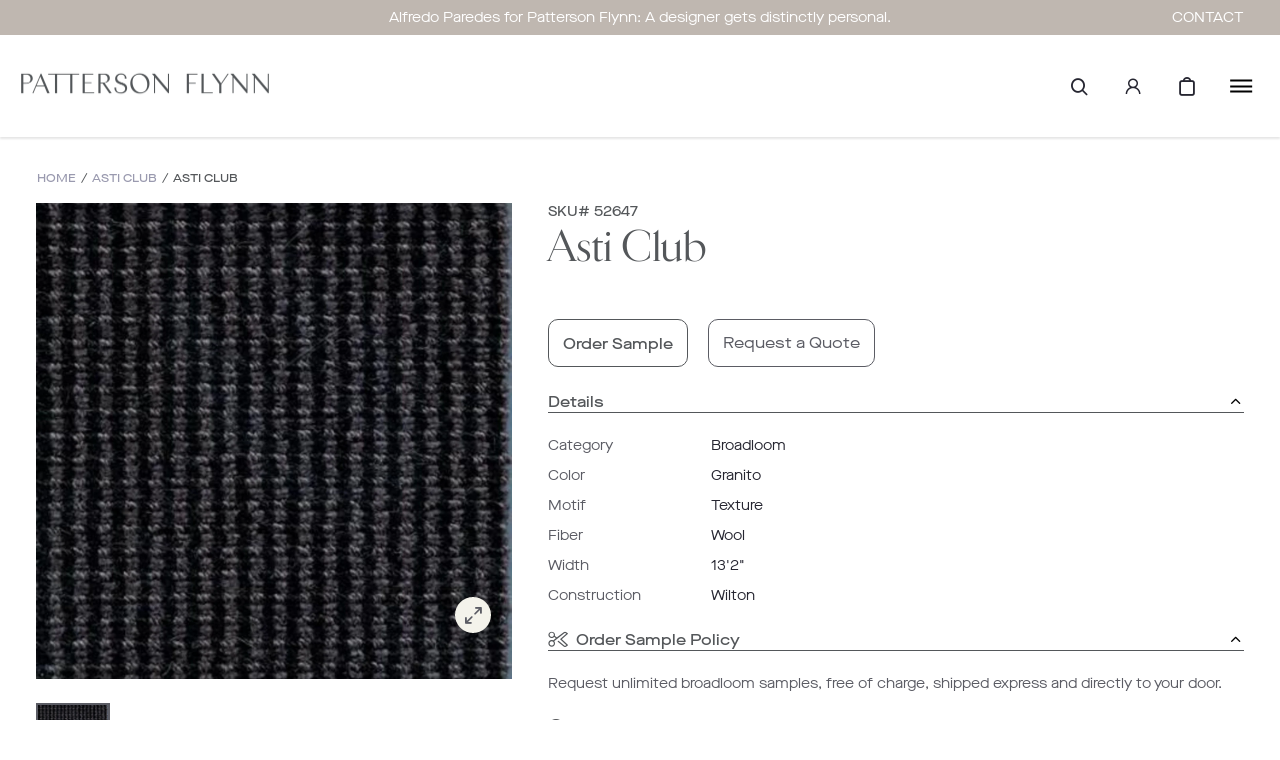

--- FILE ---
content_type: text/html; charset=utf-8
request_url: https://www.pattersonflynn.com/collections/_linked-_linked-asti-club/products/asti-club-9280-granito
body_size: 59312
content:









<!doctype html>
<html class="no-js supports-no-cookies html-template-product" lang="en">
    <head>
        
        <meta charset="utf-8">
<meta http-equiv="X-UA-Compatible" content="IE=edge">
<meta name="viewport" content="width=device-width, initial-scale=1.0, height=device-height, minimum-scale=1.0, user-scalable=0">
<meta name="theme-color" content="">

    
        
        
        
    
        
        
        
    
        
        
        
    
        
        
        
    
        
        
        
    

<link rel="canonical" href="https://www.pattersonflynn.com/products/asti-club-9280-granito">

    
        <meta name="robots" content="index,follow">
    

    
        <link rel="shortcut icon" href="//www.pattersonflynn.com/cdn/shop/files/PF_favicon_v2_32x32.jpg?v=1666360689" type="image/png">
    

    
    <title>
        Asti Club
        
        
        
            &ndash; Patterson Flynn
        
    </title>

    

    

<meta property="og:site_name" content="Patterson Flynn">
<meta property="og:url" content="https://www.pattersonflynn.com/products/asti-club-9280-granito">
<meta property="og:title" content="Asti Club">
<meta property="og:type" content="product">
<meta property="og:description" content="Unique custom handmade rugs designed in-house and made by artisans from around the world."><meta property="og:price:amount" content="0.00">
  <meta property="og:price:currency" content="USD"><meta property="og:image" content="https://www.pattersonflynn.com/cdn/shop/products/52647_1024x1024.jpg?v=1659562759">
<meta name="description" content="Unique custom handmade rugs designed in-house and made by artisans from around the world.">
<meta name="twitter:site" content="@">
<meta name="twitter:card" content="summary_large_image">
<meta name="twitter:title" content="Asti Club">
<meta name="twitter:description" content="Unique custom handmade rugs designed in-house and made by artisans from around the world.">


<script>
    (function () {
        var root = document.documentElement;

        try {
            var vv = window.visualViewport;

            root.style.setProperty('--vh', (vv.height / 100) + 'px');
            root.style.setProperty('--vw', (vv.width / 100) + 'px');
            vv.addEventListener('resize', () => {
                root.style.setProperty('--vh', (vv.height / 100) + 'px');
                root.style.setProperty('--vw', (vv.width / 100) + 'px');
            });
        } catch (_) {
            // VisualViewport not supported, use `document.documentElement.clientHeight` instead
            root.style.setProperty('--vh', (root.clientHeight / 100) + 'px');
            root.style.setProperty('--vw', (root.clientWidth / 100) + 'px');
            window.addEventListener('resize', () => {
                root.style.setProperty('--vh', (root.clientHeight / 100) + 'px');
                root.style.setProperty('--vw', (root.clientWidth / 100) + 'px');
            });
        }
    })();
</script>


<style>
        :root {
            --black: #000000;
            --white: #ffffff;
        }
    </style>
<link rel="stylesheet" href="//www.pattersonflynn.com/cdn/shop/t/14/assets/theme.css?v=155263019760070524661722367634" data-href="assets/theme.css" ><link rel="stylesheet" href="//www.pattersonflynn.com/cdn/shop/t/14/assets/theme.bb8f41a2a7a6db6bd72c.css?v=25504662591054344021722367633" data-href="assets/theme.bb8f41a2a7a6db6bd72c.css" >

        
        <script>window.performance && window.performance.mark && window.performance.mark('shopify.content_for_header.start');</script><meta name="facebook-domain-verification" content="x9jo7rv4mpt4yfalnb2zmxj41ekm2w">
<meta id="shopify-digital-wallet" name="shopify-digital-wallet" content="/65634894043/digital_wallets/dialog">
<link rel="alternate" type="application/json+oembed" href="https://www.pattersonflynn.com/products/asti-club-9280-granito.oembed">
<script async="async" src="/checkouts/internal/preloads.js?locale=en-US"></script>
<script id="shopify-features" type="application/json">{"accessToken":"3c04a9f821ab1a0dbf795cd0f196c053","betas":["rich-media-storefront-analytics"],"domain":"www.pattersonflynn.com","predictiveSearch":true,"shopId":65634894043,"locale":"en"}</script>
<script>var Shopify = Shopify || {};
Shopify.shop = "patterson-flynn-prod.myshopify.com";
Shopify.locale = "en";
Shopify.currency = {"active":"USD","rate":"1.0"};
Shopify.country = "US";
Shopify.theme = {"name":"Main theme","id":136226865371,"schema_name":"X","schema_version":"2.1.0","theme_store_id":null,"role":"main"};
Shopify.theme.handle = "null";
Shopify.theme.style = {"id":null,"handle":null};
Shopify.cdnHost = "www.pattersonflynn.com/cdn";
Shopify.routes = Shopify.routes || {};
Shopify.routes.root = "/";</script>
<script type="module">!function(o){(o.Shopify=o.Shopify||{}).modules=!0}(window);</script>
<script>!function(o){function n(){var o=[];function n(){o.push(Array.prototype.slice.apply(arguments))}return n.q=o,n}var t=o.Shopify=o.Shopify||{};t.loadFeatures=n(),t.autoloadFeatures=n()}(window);</script>
<script id="shop-js-analytics" type="application/json">{"pageType":"product"}</script>
<script defer="defer" async type="module" src="//www.pattersonflynn.com/cdn/shopifycloud/shop-js/modules/v2/client.init-shop-cart-sync_BT-GjEfc.en.esm.js"></script>
<script defer="defer" async type="module" src="//www.pattersonflynn.com/cdn/shopifycloud/shop-js/modules/v2/chunk.common_D58fp_Oc.esm.js"></script>
<script defer="defer" async type="module" src="//www.pattersonflynn.com/cdn/shopifycloud/shop-js/modules/v2/chunk.modal_xMitdFEc.esm.js"></script>
<script type="module">
  await import("//www.pattersonflynn.com/cdn/shopifycloud/shop-js/modules/v2/client.init-shop-cart-sync_BT-GjEfc.en.esm.js");
await import("//www.pattersonflynn.com/cdn/shopifycloud/shop-js/modules/v2/chunk.common_D58fp_Oc.esm.js");
await import("//www.pattersonflynn.com/cdn/shopifycloud/shop-js/modules/v2/chunk.modal_xMitdFEc.esm.js");

  window.Shopify.SignInWithShop?.initShopCartSync?.({"fedCMEnabled":true,"windoidEnabled":true});

</script>
<script>(function() {
  var isLoaded = false;
  function asyncLoad() {
    if (isLoaded) return;
    isLoaded = true;
    var urls = ["\/\/www.powr.io\/powr.js?powr-token=patterson-flynn-prod.myshopify.com\u0026external-type=shopify\u0026shop=patterson-flynn-prod.myshopify.com","https:\/\/combidesk.com\/js\/integration\/shopify\/zopim\/widget.js?accountkey=5NzgsYhyeVdMqz8uqujfGZ3s2lbaoIW0\u0026shop=patterson-flynn-prod.myshopify.com","https:\/\/static-autocomplete.fastsimon.com\/fast-simon-autocomplete-init.umd.js?mode=shopify\u0026UUID=bfd6b322-7037-424b-90d8-6c95913fbcf7\u0026store=65634894043\u0026shop=patterson-flynn-prod.myshopify.com","https:\/\/chimpstatic.com\/mcjs-connected\/js\/users\/b7466b77c39a5ebdc3be74993\/c6a14d2d4cbec72dbf51b8338.js?shop=patterson-flynn-prod.myshopify.com","https:\/\/storage.nfcube.com\/instafeed-3aa944c71e6f0580e4ad91afa086837e.js?shop=patterson-flynn-prod.myshopify.com"];
    for (var i = 0; i < urls.length; i++) {
      var s = document.createElement('script');
      s.type = 'text/javascript';
      s.async = true;
      s.src = urls[i];
      var x = document.getElementsByTagName('script')[0];
      x.parentNode.insertBefore(s, x);
    }
  };
  if(window.attachEvent) {
    window.attachEvent('onload', asyncLoad);
  } else {
    window.addEventListener('load', asyncLoad, false);
  }
})();</script>
<script id="__st">var __st={"a":65634894043,"offset":-18000,"reqid":"51b0ccf3-9c7b-4e2b-8b94-a4f35e316d55-1769133575","pageurl":"www.pattersonflynn.com\/collections\/_linked-_linked-asti-club\/products\/asti-club-9280-granito","u":"21dae6a771e8","p":"product","rtyp":"product","rid":7777652932827};</script>
<script>window.ShopifyPaypalV4VisibilityTracking = true;</script>
<script id="captcha-bootstrap">!function(){'use strict';const t='contact',e='account',n='new_comment',o=[[t,t],['blogs',n],['comments',n],[t,'customer']],c=[[e,'customer_login'],[e,'guest_login'],[e,'recover_customer_password'],[e,'create_customer']],r=t=>t.map((([t,e])=>`form[action*='/${t}']:not([data-nocaptcha='true']) input[name='form_type'][value='${e}']`)).join(','),a=t=>()=>t?[...document.querySelectorAll(t)].map((t=>t.form)):[];function s(){const t=[...o],e=r(t);return a(e)}const i='password',u='form_key',d=['recaptcha-v3-token','g-recaptcha-response','h-captcha-response',i],f=()=>{try{return window.sessionStorage}catch{return}},m='__shopify_v',_=t=>t.elements[u];function p(t,e,n=!1){try{const o=window.sessionStorage,c=JSON.parse(o.getItem(e)),{data:r}=function(t){const{data:e,action:n}=t;return t[m]||n?{data:e,action:n}:{data:t,action:n}}(c);for(const[e,n]of Object.entries(r))t.elements[e]&&(t.elements[e].value=n);n&&o.removeItem(e)}catch(o){console.error('form repopulation failed',{error:o})}}const l='form_type',E='cptcha';function T(t){t.dataset[E]=!0}const w=window,h=w.document,L='Shopify',v='ce_forms',y='captcha';let A=!1;((t,e)=>{const n=(g='f06e6c50-85a8-45c8-87d0-21a2b65856fe',I='https://cdn.shopify.com/shopifycloud/storefront-forms-hcaptcha/ce_storefront_forms_captcha_hcaptcha.v1.5.2.iife.js',D={infoText:'Protected by hCaptcha',privacyText:'Privacy',termsText:'Terms'},(t,e,n)=>{const o=w[L][v],c=o.bindForm;if(c)return c(t,g,e,D).then(n);var r;o.q.push([[t,g,e,D],n]),r=I,A||(h.body.append(Object.assign(h.createElement('script'),{id:'captcha-provider',async:!0,src:r})),A=!0)});var g,I,D;w[L]=w[L]||{},w[L][v]=w[L][v]||{},w[L][v].q=[],w[L][y]=w[L][y]||{},w[L][y].protect=function(t,e){n(t,void 0,e),T(t)},Object.freeze(w[L][y]),function(t,e,n,w,h,L){const[v,y,A,g]=function(t,e,n){const i=e?o:[],u=t?c:[],d=[...i,...u],f=r(d),m=r(i),_=r(d.filter((([t,e])=>n.includes(e))));return[a(f),a(m),a(_),s()]}(w,h,L),I=t=>{const e=t.target;return e instanceof HTMLFormElement?e:e&&e.form},D=t=>v().includes(t);t.addEventListener('submit',(t=>{const e=I(t);if(!e)return;const n=D(e)&&!e.dataset.hcaptchaBound&&!e.dataset.recaptchaBound,o=_(e),c=g().includes(e)&&(!o||!o.value);(n||c)&&t.preventDefault(),c&&!n&&(function(t){try{if(!f())return;!function(t){const e=f();if(!e)return;const n=_(t);if(!n)return;const o=n.value;o&&e.removeItem(o)}(t);const e=Array.from(Array(32),(()=>Math.random().toString(36)[2])).join('');!function(t,e){_(t)||t.append(Object.assign(document.createElement('input'),{type:'hidden',name:u})),t.elements[u].value=e}(t,e),function(t,e){const n=f();if(!n)return;const o=[...t.querySelectorAll(`input[type='${i}']`)].map((({name:t})=>t)),c=[...d,...o],r={};for(const[a,s]of new FormData(t).entries())c.includes(a)||(r[a]=s);n.setItem(e,JSON.stringify({[m]:1,action:t.action,data:r}))}(t,e)}catch(e){console.error('failed to persist form',e)}}(e),e.submit())}));const S=(t,e)=>{t&&!t.dataset[E]&&(n(t,e.some((e=>e===t))),T(t))};for(const o of['focusin','change'])t.addEventListener(o,(t=>{const e=I(t);D(e)&&S(e,y())}));const B=e.get('form_key'),M=e.get(l),P=B&&M;t.addEventListener('DOMContentLoaded',(()=>{const t=y();if(P)for(const e of t)e.elements[l].value===M&&p(e,B);[...new Set([...A(),...v().filter((t=>'true'===t.dataset.shopifyCaptcha))])].forEach((e=>S(e,t)))}))}(h,new URLSearchParams(w.location.search),n,t,e,['guest_login'])})(!0,!0)}();</script>
<script integrity="sha256-4kQ18oKyAcykRKYeNunJcIwy7WH5gtpwJnB7kiuLZ1E=" data-source-attribution="shopify.loadfeatures" defer="defer" src="//www.pattersonflynn.com/cdn/shopifycloud/storefront/assets/storefront/load_feature-a0a9edcb.js" crossorigin="anonymous"></script>
<script data-source-attribution="shopify.dynamic_checkout.dynamic.init">var Shopify=Shopify||{};Shopify.PaymentButton=Shopify.PaymentButton||{isStorefrontPortableWallets:!0,init:function(){window.Shopify.PaymentButton.init=function(){};var t=document.createElement("script");t.src="https://www.pattersonflynn.com/cdn/shopifycloud/portable-wallets/latest/portable-wallets.en.js",t.type="module",document.head.appendChild(t)}};
</script>
<script data-source-attribution="shopify.dynamic_checkout.buyer_consent">
  function portableWalletsHideBuyerConsent(e){var t=document.getElementById("shopify-buyer-consent"),n=document.getElementById("shopify-subscription-policy-button");t&&n&&(t.classList.add("hidden"),t.setAttribute("aria-hidden","true"),n.removeEventListener("click",e))}function portableWalletsShowBuyerConsent(e){var t=document.getElementById("shopify-buyer-consent"),n=document.getElementById("shopify-subscription-policy-button");t&&n&&(t.classList.remove("hidden"),t.removeAttribute("aria-hidden"),n.addEventListener("click",e))}window.Shopify?.PaymentButton&&(window.Shopify.PaymentButton.hideBuyerConsent=portableWalletsHideBuyerConsent,window.Shopify.PaymentButton.showBuyerConsent=portableWalletsShowBuyerConsent);
</script>
<script data-source-attribution="shopify.dynamic_checkout.cart.bootstrap">document.addEventListener("DOMContentLoaded",(function(){function t(){return document.querySelector("shopify-accelerated-checkout-cart, shopify-accelerated-checkout")}if(t())Shopify.PaymentButton.init();else{new MutationObserver((function(e,n){t()&&(Shopify.PaymentButton.init(),n.disconnect())})).observe(document.body,{childList:!0,subtree:!0})}}));
</script>

<script>window.performance && window.performance.mark && window.performance.mark('shopify.content_for_header.end');</script>

<!-- Google Tag Manager -->
<script>
  (function(w,d,s,l,i){
    w[l]=w[l]||[];
    w[l].push({'gtm.start': new Date().getTime(),event:'gtm.js'});
    var f=d.getElementsByTagName(s)[0],
    j=d.createElement(s),dl=l!='dataLayer'?'&l='+l:'';
    j.async=true;
    j.src='https://www.googletagmanager.com/gtm.js?id='+i+dl;
    f.parentNode.insertBefore(j,f);
  })(window,document,'script','dataLayer','GTM-PSR44TH');
  
  // Access Shopify user ID and assign it to USER_ID
  var USER_ID = ''; // Replace with the appropriate Shopify liquid variable
  
  // Push USER_ID to the dataLayer
  dataLayer.push({
    'user_id': USER_ID
  });
</script>
<!-- End Google Tag Manager -->


        <script>
function hooks() {    
    FastAutocomplete.registerHook('render-autocomplete-category-item', ({category, index, element}) => {
        if ($(element).text().includes(':')) {
            let newText = $(element).text().split(':')[1];
            $(element).text(newText);
        }
    });
}

if (window.FastAutocomplete) {
    hooks();
} else {
    window.addEventListener('fast-autocomplete-ready', function () {
        hooks();
    });
}
</script>
        

      <style>
      .details-hide {
          display: none;
      }
      .custom-capitalize {
          text-transform: capitalize;
      }
      </style
      
    <!-- BEGIN app block: shopify://apps/helium-customer-fields/blocks/app-embed/bab58598-3e6a-4377-aaaa-97189b15f131 -->







































<script>
  if ('CF' in window) {
    window.CF.appEmbedEnabled = true;
  } else {
    window.CF = {
      appEmbedEnabled: true,
    };
  }

  window.CF.editAccountFormId = "";
  window.CF.registrationFormId = "RxtamY";
</script>

<!-- BEGIN app snippet: patch-registration-links -->







































<script>
  function patchRegistrationLinks() {
    const PATCHABLE_LINKS_SELECTOR = 'a[href*="/account/register"]';

    const search = new URLSearchParams(window.location.search);
    const checkoutUrl = search.get('checkout_url');
    const returnUrl = search.get('return_url');

    const redirectUrl = checkoutUrl || returnUrl;
    if (!redirectUrl) return;

    const registrationLinks = Array.from(document.querySelectorAll(PATCHABLE_LINKS_SELECTOR));
    registrationLinks.forEach(link => {
      const url = new URL(link.href);

      url.searchParams.set('return_url', redirectUrl);

      link.href = url.href;
    });
  }

  if (['complete', 'interactive', 'loaded'].includes(document.readyState)) {
    patchRegistrationLinks();
  } else {
    document.addEventListener('DOMContentLoaded', () => patchRegistrationLinks());
  }
</script><!-- END app snippet -->
<!-- BEGIN app snippet: patch-login-grecaptcha-conflict -->







































<script>
  // Fixes a problem where both grecaptcha and hcaptcha response fields are included in the /account/login form submission
  // resulting in a 404 on the /challenge page.
  // This is caused by our triggerShopifyRecaptchaLoad function in initialize-forms.liquid.ejs
  // The fix itself just removes the unnecessary g-recaptcha-response input

  function patchLoginGrecaptchaConflict() {
    Array.from(document.querySelectorAll('form')).forEach(form => {
      form.addEventListener('submit', e => {
        const grecaptchaResponse = form.querySelector('[name="g-recaptcha-response"]');
        const hcaptchaResponse = form.querySelector('[name="h-captcha-response"]');

        if (grecaptchaResponse && hcaptchaResponse) {
          // Can't use both. Only keep hcaptcha response field.
          grecaptchaResponse.parentElement.removeChild(grecaptchaResponse);
        }
      })
    })
  }

  if (['complete', 'interactive', 'loaded'].includes(document.readyState)) {
    patchLoginGrecaptchaConflict();
  } else {
    document.addEventListener('DOMContentLoaded', () => patchLoginGrecaptchaConflict());
  }
</script><!-- END app snippet -->
<!-- BEGIN app snippet: embed-data -->





















































<script>
  window.CF.version = "5.2.1";
  window.CF.environment = 
  {
  
  "domain": "patterson-flynn-prod.myshopify.com",
  "baseApiUrl": "https:\/\/app.customerfields.com",
  "captchaSiteKey": "6LctkwQhAAAAAK2u91ks-x4qI9uA-94LXpubYvh7",
  "captchaEnabled": true,
  "proxyPath": "\/tools\/customr",
  "countries": [{"name":"Afghanistan","code":"AF"},{"name":"Åland Islands","code":"AX"},{"name":"Albania","code":"AL"},{"name":"Algeria","code":"DZ"},{"name":"Andorra","code":"AD"},{"name":"Angola","code":"AO"},{"name":"Anguilla","code":"AI"},{"name":"Antigua \u0026 Barbuda","code":"AG"},{"name":"Argentina","code":"AR","provinces":[{"name":"Buenos Aires Province","code":"B"},{"name":"Catamarca","code":"K"},{"name":"Chaco","code":"H"},{"name":"Chubut","code":"U"},{"name":"Buenos Aires (Autonomous City)","code":"C"},{"name":"Córdoba","code":"X"},{"name":"Corrientes","code":"W"},{"name":"Entre Ríos","code":"E"},{"name":"Formosa","code":"P"},{"name":"Jujuy","code":"Y"},{"name":"La Pampa","code":"L"},{"name":"La Rioja","code":"F"},{"name":"Mendoza","code":"M"},{"name":"Misiones","code":"N"},{"name":"Neuquén","code":"Q"},{"name":"Río Negro","code":"R"},{"name":"Salta","code":"A"},{"name":"San Juan","code":"J"},{"name":"San Luis","code":"D"},{"name":"Santa Cruz","code":"Z"},{"name":"Santa Fe","code":"S"},{"name":"Santiago del Estero","code":"G"},{"name":"Tierra del Fuego","code":"V"},{"name":"Tucumán","code":"T"}]},{"name":"Armenia","code":"AM"},{"name":"Aruba","code":"AW"},{"name":"Ascension Island","code":"AC"},{"name":"Australia","code":"AU","provinces":[{"name":"Australian Capital Territory","code":"ACT"},{"name":"New South Wales","code":"NSW"},{"name":"Northern Territory","code":"NT"},{"name":"Queensland","code":"QLD"},{"name":"South Australia","code":"SA"},{"name":"Tasmania","code":"TAS"},{"name":"Victoria","code":"VIC"},{"name":"Western Australia","code":"WA"}]},{"name":"Austria","code":"AT"},{"name":"Azerbaijan","code":"AZ"},{"name":"Bahamas","code":"BS"},{"name":"Bahrain","code":"BH"},{"name":"Bangladesh","code":"BD"},{"name":"Barbados","code":"BB"},{"name":"Belarus","code":"BY"},{"name":"Belgium","code":"BE"},{"name":"Belize","code":"BZ"},{"name":"Benin","code":"BJ"},{"name":"Bermuda","code":"BM"},{"name":"Bhutan","code":"BT"},{"name":"Bolivia","code":"BO"},{"name":"Bosnia \u0026 Herzegovina","code":"BA"},{"name":"Botswana","code":"BW"},{"name":"Brazil","code":"BR","provinces":[{"name":"Acre","code":"AC"},{"name":"Alagoas","code":"AL"},{"name":"Amapá","code":"AP"},{"name":"Amazonas","code":"AM"},{"name":"Bahia","code":"BA"},{"name":"Ceará","code":"CE"},{"name":"Federal District","code":"DF"},{"name":"Espírito Santo","code":"ES"},{"name":"Goiás","code":"GO"},{"name":"Maranhão","code":"MA"},{"name":"Mato Grosso","code":"MT"},{"name":"Mato Grosso do Sul","code":"MS"},{"name":"Minas Gerais","code":"MG"},{"name":"Pará","code":"PA"},{"name":"Paraíba","code":"PB"},{"name":"Paraná","code":"PR"},{"name":"Pernambuco","code":"PE"},{"name":"Piauí","code":"PI"},{"name":"Rio Grande do Norte","code":"RN"},{"name":"Rio Grande do Sul","code":"RS"},{"name":"Rio de Janeiro","code":"RJ"},{"name":"Rondônia","code":"RO"},{"name":"Roraima","code":"RR"},{"name":"Santa Catarina","code":"SC"},{"name":"São Paulo","code":"SP"},{"name":"Sergipe","code":"SE"},{"name":"Tocantins","code":"TO"}]},{"name":"British Indian Ocean Territory","code":"IO"},{"name":"British Virgin Islands","code":"VG"},{"name":"Brunei","code":"BN"},{"name":"Bulgaria","code":"BG"},{"name":"Burkina Faso","code":"BF"},{"name":"Burundi","code":"BI"},{"name":"Cambodia","code":"KH"},{"name":"Cameroon","code":"CM"},{"name":"Canada","code":"CA","provinces":[{"name":"Alberta","code":"AB"},{"name":"British Columbia","code":"BC"},{"name":"Manitoba","code":"MB"},{"name":"New Brunswick","code":"NB"},{"name":"Newfoundland and Labrador","code":"NL"},{"name":"Northwest Territories","code":"NT"},{"name":"Nova Scotia","code":"NS"},{"name":"Nunavut","code":"NU"},{"name":"Ontario","code":"ON"},{"name":"Prince Edward Island","code":"PE"},{"name":"Quebec","code":"QC"},{"name":"Saskatchewan","code":"SK"},{"name":"Yukon","code":"YT"}]},{"name":"Cape Verde","code":"CV"},{"name":"Caribbean Netherlands","code":"BQ"},{"name":"Cayman Islands","code":"KY"},{"name":"Central African Republic","code":"CF"},{"name":"Chad","code":"TD"},{"name":"Chile","code":"CL","provinces":[{"name":"Arica y Parinacota","code":"AP"},{"name":"Tarapacá","code":"TA"},{"name":"Antofagasta","code":"AN"},{"name":"Atacama","code":"AT"},{"name":"Coquimbo","code":"CO"},{"name":"Valparaíso","code":"VS"},{"name":"Santiago Metropolitan","code":"RM"},{"name":"Libertador General Bernardo O’Higgins","code":"LI"},{"name":"Maule","code":"ML"},{"name":"Ñuble","code":"NB"},{"name":"Bío Bío","code":"BI"},{"name":"Araucanía","code":"AR"},{"name":"Los Ríos","code":"LR"},{"name":"Los Lagos","code":"LL"},{"name":"Aysén","code":"AI"},{"name":"Magallanes Region","code":"MA"}]},{"name":"China","code":"CN","provinces":[{"name":"Anhui","code":"AH"},{"name":"Beijing","code":"BJ"},{"name":"Chongqing","code":"CQ"},{"name":"Fujian","code":"FJ"},{"name":"Gansu","code":"GS"},{"name":"Guangdong","code":"GD"},{"name":"Guangxi","code":"GX"},{"name":"Guizhou","code":"GZ"},{"name":"Hainan","code":"HI"},{"name":"Hebei","code":"HE"},{"name":"Heilongjiang","code":"HL"},{"name":"Henan","code":"HA"},{"name":"Hubei","code":"HB"},{"name":"Hunan","code":"HN"},{"name":"Inner Mongolia","code":"NM"},{"name":"Jiangsu","code":"JS"},{"name":"Jiangxi","code":"JX"},{"name":"Jilin","code":"JL"},{"name":"Liaoning","code":"LN"},{"name":"Ningxia","code":"NX"},{"name":"Qinghai","code":"QH"},{"name":"Shaanxi","code":"SN"},{"name":"Shandong","code":"SD"},{"name":"Shanghai","code":"SH"},{"name":"Shanxi","code":"SX"},{"name":"Sichuan","code":"SC"},{"name":"Tianjin","code":"TJ"},{"name":"Xinjiang","code":"XJ"},{"name":"Tibet","code":"YZ"},{"name":"Yunnan","code":"YN"},{"name":"Zhejiang","code":"ZJ"}]},{"name":"Christmas Island","code":"CX"},{"name":"Cocos (Keeling) Islands","code":"CC"},{"name":"Colombia","code":"CO","provinces":[{"name":"Capital District","code":"DC"},{"name":"Amazonas","code":"AMA"},{"name":"Antioquia","code":"ANT"},{"name":"Arauca","code":"ARA"},{"name":"Atlántico","code":"ATL"},{"name":"Bolívar","code":"BOL"},{"name":"Boyacá","code":"BOY"},{"name":"Caldas","code":"CAL"},{"name":"Caquetá","code":"CAQ"},{"name":"Casanare","code":"CAS"},{"name":"Cauca","code":"CAU"},{"name":"Cesar","code":"CES"},{"name":"Chocó","code":"CHO"},{"name":"Córdoba","code":"COR"},{"name":"Cundinamarca","code":"CUN"},{"name":"Guainía","code":"GUA"},{"name":"Guaviare","code":"GUV"},{"name":"Huila","code":"HUI"},{"name":"La Guajira","code":"LAG"},{"name":"Magdalena","code":"MAG"},{"name":"Meta","code":"MET"},{"name":"Nariño","code":"NAR"},{"name":"Norte de Santander","code":"NSA"},{"name":"Putumayo","code":"PUT"},{"name":"Quindío","code":"QUI"},{"name":"Risaralda","code":"RIS"},{"name":"San Andrés \u0026 Providencia","code":"SAP"},{"name":"Santander","code":"SAN"},{"name":"Sucre","code":"SUC"},{"name":"Tolima","code":"TOL"},{"name":"Valle del Cauca","code":"VAC"},{"name":"Vaupés","code":"VAU"},{"name":"Vichada","code":"VID"}]},{"name":"Comoros","code":"KM"},{"name":"Congo - Brazzaville","code":"CG"},{"name":"Congo - Kinshasa","code":"CD"},{"name":"Cook Islands","code":"CK"},{"name":"Costa Rica","code":"CR","provinces":[{"name":"Alajuela","code":"CR-A"},{"name":"Cartago","code":"CR-C"},{"name":"Guanacaste","code":"CR-G"},{"name":"Heredia","code":"CR-H"},{"name":"Limón","code":"CR-L"},{"name":"Puntarenas","code":"CR-P"},{"name":"San José","code":"CR-SJ"}]},{"name":"Croatia","code":"HR"},{"name":"Curaçao","code":"CW"},{"name":"Cyprus","code":"CY"},{"name":"Czechia","code":"CZ"},{"name":"Côte d’Ivoire","code":"CI"},{"name":"Denmark","code":"DK"},{"name":"Djibouti","code":"DJ"},{"name":"Dominica","code":"DM"},{"name":"Dominican Republic","code":"DO"},{"name":"Ecuador","code":"EC"},{"name":"Egypt","code":"EG","provinces":[{"name":"6th of October","code":"SU"},{"name":"Al Sharqia","code":"SHR"},{"name":"Alexandria","code":"ALX"},{"name":"Aswan","code":"ASN"},{"name":"Asyut","code":"AST"},{"name":"Beheira","code":"BH"},{"name":"Beni Suef","code":"BNS"},{"name":"Cairo","code":"C"},{"name":"Dakahlia","code":"DK"},{"name":"Damietta","code":"DT"},{"name":"Faiyum","code":"FYM"},{"name":"Gharbia","code":"GH"},{"name":"Giza","code":"GZ"},{"name":"Helwan","code":"HU"},{"name":"Ismailia","code":"IS"},{"name":"Kafr el-Sheikh","code":"KFS"},{"name":"Luxor","code":"LX"},{"name":"Matrouh","code":"MT"},{"name":"Minya","code":"MN"},{"name":"Monufia","code":"MNF"},{"name":"New Valley","code":"WAD"},{"name":"North Sinai","code":"SIN"},{"name":"Port Said","code":"PTS"},{"name":"Qalyubia","code":"KB"},{"name":"Qena","code":"KN"},{"name":"Red Sea","code":"BA"},{"name":"Sohag","code":"SHG"},{"name":"South Sinai","code":"JS"},{"name":"Suez","code":"SUZ"}]},{"name":"El Salvador","code":"SV","provinces":[{"name":"Ahuachapán","code":"SV-AH"},{"name":"Cabañas","code":"SV-CA"},{"name":"Chalatenango","code":"SV-CH"},{"name":"Cuscatlán","code":"SV-CU"},{"name":"La Libertad","code":"SV-LI"},{"name":"La Paz","code":"SV-PA"},{"name":"La Unión","code":"SV-UN"},{"name":"Morazán","code":"SV-MO"},{"name":"San Miguel","code":"SV-SM"},{"name":"San Salvador","code":"SV-SS"},{"name":"San Vicente","code":"SV-SV"},{"name":"Santa Ana","code":"SV-SA"},{"name":"Sonsonate","code":"SV-SO"},{"name":"Usulután","code":"SV-US"}]},{"name":"Equatorial Guinea","code":"GQ"},{"name":"Eritrea","code":"ER"},{"name":"Estonia","code":"EE"},{"name":"Eswatini","code":"SZ"},{"name":"Ethiopia","code":"ET"},{"name":"Falkland Islands","code":"FK"},{"name":"Faroe Islands","code":"FO"},{"name":"Fiji","code":"FJ"},{"name":"Finland","code":"FI"},{"name":"France","code":"FR"},{"name":"French Guiana","code":"GF"},{"name":"French Polynesia","code":"PF"},{"name":"French Southern Territories","code":"TF"},{"name":"Gabon","code":"GA"},{"name":"Gambia","code":"GM"},{"name":"Georgia","code":"GE"},{"name":"Germany","code":"DE"},{"name":"Ghana","code":"GH"},{"name":"Gibraltar","code":"GI"},{"name":"Greece","code":"GR"},{"name":"Greenland","code":"GL"},{"name":"Grenada","code":"GD"},{"name":"Guadeloupe","code":"GP"},{"name":"Guatemala","code":"GT","provinces":[{"name":"Alta Verapaz","code":"AVE"},{"name":"Baja Verapaz","code":"BVE"},{"name":"Chimaltenango","code":"CMT"},{"name":"Chiquimula","code":"CQM"},{"name":"El Progreso","code":"EPR"},{"name":"Escuintla","code":"ESC"},{"name":"Guatemala","code":"GUA"},{"name":"Huehuetenango","code":"HUE"},{"name":"Izabal","code":"IZA"},{"name":"Jalapa","code":"JAL"},{"name":"Jutiapa","code":"JUT"},{"name":"Petén","code":"PET"},{"name":"Quetzaltenango","code":"QUE"},{"name":"Quiché","code":"QUI"},{"name":"Retalhuleu","code":"RET"},{"name":"Sacatepéquez","code":"SAC"},{"name":"San Marcos","code":"SMA"},{"name":"Santa Rosa","code":"SRO"},{"name":"Sololá","code":"SOL"},{"name":"Suchitepéquez","code":"SUC"},{"name":"Totonicapán","code":"TOT"},{"name":"Zacapa","code":"ZAC"}]},{"name":"Guernsey","code":"GG"},{"name":"Guinea","code":"GN"},{"name":"Guinea-Bissau","code":"GW"},{"name":"Guyana","code":"GY"},{"name":"Haiti","code":"HT"},{"name":"Honduras","code":"HN"},{"name":"Hong Kong SAR","code":"HK","provinces":[{"name":"Hong Kong Island","code":"HK"},{"name":"Kowloon","code":"KL"},{"name":"New Territories","code":"NT"}]},{"name":"Hungary","code":"HU"},{"name":"Iceland","code":"IS"},{"name":"India","code":"IN","provinces":[{"name":"Andaman and Nicobar Islands","code":"AN"},{"name":"Andhra Pradesh","code":"AP"},{"name":"Arunachal Pradesh","code":"AR"},{"name":"Assam","code":"AS"},{"name":"Bihar","code":"BR"},{"name":"Chandigarh","code":"CH"},{"name":"Chhattisgarh","code":"CG"},{"name":"Dadra and Nagar Haveli","code":"DN"},{"name":"Daman and Diu","code":"DD"},{"name":"Delhi","code":"DL"},{"name":"Goa","code":"GA"},{"name":"Gujarat","code":"GJ"},{"name":"Haryana","code":"HR"},{"name":"Himachal Pradesh","code":"HP"},{"name":"Jammu and Kashmir","code":"JK"},{"name":"Jharkhand","code":"JH"},{"name":"Karnataka","code":"KA"},{"name":"Kerala","code":"KL"},{"name":"Ladakh","code":"LA"},{"name":"Lakshadweep","code":"LD"},{"name":"Madhya Pradesh","code":"MP"},{"name":"Maharashtra","code":"MH"},{"name":"Manipur","code":"MN"},{"name":"Meghalaya","code":"ML"},{"name":"Mizoram","code":"MZ"},{"name":"Nagaland","code":"NL"},{"name":"Odisha","code":"OR"},{"name":"Puducherry","code":"PY"},{"name":"Punjab","code":"PB"},{"name":"Rajasthan","code":"RJ"},{"name":"Sikkim","code":"SK"},{"name":"Tamil Nadu","code":"TN"},{"name":"Telangana","code":"TS"},{"name":"Tripura","code":"TR"},{"name":"Uttar Pradesh","code":"UP"},{"name":"Uttarakhand","code":"UK"},{"name":"West Bengal","code":"WB"}]},{"name":"Indonesia","code":"ID","provinces":[{"name":"Aceh","code":"AC"},{"name":"Bali","code":"BA"},{"name":"Bangka–Belitung Islands","code":"BB"},{"name":"Banten","code":"BT"},{"name":"Bengkulu","code":"BE"},{"name":"Gorontalo","code":"GO"},{"name":"Jakarta","code":"JK"},{"name":"Jambi","code":"JA"},{"name":"West Java","code":"JB"},{"name":"Central Java","code":"JT"},{"name":"East Java","code":"JI"},{"name":"West Kalimantan","code":"KB"},{"name":"South Kalimantan","code":"KS"},{"name":"Central Kalimantan","code":"KT"},{"name":"East Kalimantan","code":"KI"},{"name":"North Kalimantan","code":"KU"},{"name":"Riau Islands","code":"KR"},{"name":"Lampung","code":"LA"},{"name":"Maluku","code":"MA"},{"name":"North Maluku","code":"MU"},{"name":"North Sumatra","code":"SU"},{"name":"West Nusa Tenggara","code":"NB"},{"name":"East Nusa Tenggara","code":"NT"},{"name":"Papua","code":"PA"},{"name":"West Papua","code":"PB"},{"name":"Riau","code":"RI"},{"name":"South Sumatra","code":"SS"},{"name":"West Sulawesi","code":"SR"},{"name":"South Sulawesi","code":"SN"},{"name":"Central Sulawesi","code":"ST"},{"name":"Southeast Sulawesi","code":"SG"},{"name":"North Sulawesi","code":"SA"},{"name":"West Sumatra","code":"SB"},{"name":"Yogyakarta","code":"YO"}]},{"name":"Iraq","code":"IQ"},{"name":"Ireland","code":"IE","provinces":[{"name":"Carlow","code":"CW"},{"name":"Cavan","code":"CN"},{"name":"Clare","code":"CE"},{"name":"Cork","code":"CO"},{"name":"Donegal","code":"DL"},{"name":"Dublin","code":"D"},{"name":"Galway","code":"G"},{"name":"Kerry","code":"KY"},{"name":"Kildare","code":"KE"},{"name":"Kilkenny","code":"KK"},{"name":"Laois","code":"LS"},{"name":"Leitrim","code":"LM"},{"name":"Limerick","code":"LK"},{"name":"Longford","code":"LD"},{"name":"Louth","code":"LH"},{"name":"Mayo","code":"MO"},{"name":"Meath","code":"MH"},{"name":"Monaghan","code":"MN"},{"name":"Offaly","code":"OY"},{"name":"Roscommon","code":"RN"},{"name":"Sligo","code":"SO"},{"name":"Tipperary","code":"TA"},{"name":"Waterford","code":"WD"},{"name":"Westmeath","code":"WH"},{"name":"Wexford","code":"WX"},{"name":"Wicklow","code":"WW"}]},{"name":"Isle of Man","code":"IM"},{"name":"Israel","code":"IL"},{"name":"Italy","code":"IT","provinces":[{"name":"Agrigento","code":"AG"},{"name":"Alessandria","code":"AL"},{"name":"Ancona","code":"AN"},{"name":"Aosta Valley","code":"AO"},{"name":"Arezzo","code":"AR"},{"name":"Ascoli Piceno","code":"AP"},{"name":"Asti","code":"AT"},{"name":"Avellino","code":"AV"},{"name":"Bari","code":"BA"},{"name":"Barletta-Andria-Trani","code":"BT"},{"name":"Belluno","code":"BL"},{"name":"Benevento","code":"BN"},{"name":"Bergamo","code":"BG"},{"name":"Biella","code":"BI"},{"name":"Bologna","code":"BO"},{"name":"South Tyrol","code":"BZ"},{"name":"Brescia","code":"BS"},{"name":"Brindisi","code":"BR"},{"name":"Cagliari","code":"CA"},{"name":"Caltanissetta","code":"CL"},{"name":"Campobasso","code":"CB"},{"name":"Carbonia-Iglesias","code":"CI"},{"name":"Caserta","code":"CE"},{"name":"Catania","code":"CT"},{"name":"Catanzaro","code":"CZ"},{"name":"Chieti","code":"CH"},{"name":"Como","code":"CO"},{"name":"Cosenza","code":"CS"},{"name":"Cremona","code":"CR"},{"name":"Crotone","code":"KR"},{"name":"Cuneo","code":"CN"},{"name":"Enna","code":"EN"},{"name":"Fermo","code":"FM"},{"name":"Ferrara","code":"FE"},{"name":"Florence","code":"FI"},{"name":"Foggia","code":"FG"},{"name":"Forlì-Cesena","code":"FC"},{"name":"Frosinone","code":"FR"},{"name":"Genoa","code":"GE"},{"name":"Gorizia","code":"GO"},{"name":"Grosseto","code":"GR"},{"name":"Imperia","code":"IM"},{"name":"Isernia","code":"IS"},{"name":"L’Aquila","code":"AQ"},{"name":"La Spezia","code":"SP"},{"name":"Latina","code":"LT"},{"name":"Lecce","code":"LE"},{"name":"Lecco","code":"LC"},{"name":"Livorno","code":"LI"},{"name":"Lodi","code":"LO"},{"name":"Lucca","code":"LU"},{"name":"Macerata","code":"MC"},{"name":"Mantua","code":"MN"},{"name":"Massa and Carrara","code":"MS"},{"name":"Matera","code":"MT"},{"name":"Medio Campidano","code":"VS"},{"name":"Messina","code":"ME"},{"name":"Milan","code":"MI"},{"name":"Modena","code":"MO"},{"name":"Monza and Brianza","code":"MB"},{"name":"Naples","code":"NA"},{"name":"Novara","code":"NO"},{"name":"Nuoro","code":"NU"},{"name":"Ogliastra","code":"OG"},{"name":"Olbia-Tempio","code":"OT"},{"name":"Oristano","code":"OR"},{"name":"Padua","code":"PD"},{"name":"Palermo","code":"PA"},{"name":"Parma","code":"PR"},{"name":"Pavia","code":"PV"},{"name":"Perugia","code":"PG"},{"name":"Pesaro and Urbino","code":"PU"},{"name":"Pescara","code":"PE"},{"name":"Piacenza","code":"PC"},{"name":"Pisa","code":"PI"},{"name":"Pistoia","code":"PT"},{"name":"Pordenone","code":"PN"},{"name":"Potenza","code":"PZ"},{"name":"Prato","code":"PO"},{"name":"Ragusa","code":"RG"},{"name":"Ravenna","code":"RA"},{"name":"Reggio Calabria","code":"RC"},{"name":"Reggio Emilia","code":"RE"},{"name":"Rieti","code":"RI"},{"name":"Rimini","code":"RN"},{"name":"Rome","code":"RM"},{"name":"Rovigo","code":"RO"},{"name":"Salerno","code":"SA"},{"name":"Sassari","code":"SS"},{"name":"Savona","code":"SV"},{"name":"Siena","code":"SI"},{"name":"Syracuse","code":"SR"},{"name":"Sondrio","code":"SO"},{"name":"Taranto","code":"TA"},{"name":"Teramo","code":"TE"},{"name":"Terni","code":"TR"},{"name":"Turin","code":"TO"},{"name":"Trapani","code":"TP"},{"name":"Trentino","code":"TN"},{"name":"Treviso","code":"TV"},{"name":"Trieste","code":"TS"},{"name":"Udine","code":"UD"},{"name":"Varese","code":"VA"},{"name":"Venice","code":"VE"},{"name":"Verbano-Cusio-Ossola","code":"VB"},{"name":"Vercelli","code":"VC"},{"name":"Verona","code":"VR"},{"name":"Vibo Valentia","code":"VV"},{"name":"Vicenza","code":"VI"},{"name":"Viterbo","code":"VT"}]},{"name":"Jamaica","code":"JM"},{"name":"Japan","code":"JP","provinces":[{"name":"Hokkaido","code":"JP-01"},{"name":"Aomori","code":"JP-02"},{"name":"Iwate","code":"JP-03"},{"name":"Miyagi","code":"JP-04"},{"name":"Akita","code":"JP-05"},{"name":"Yamagata","code":"JP-06"},{"name":"Fukushima","code":"JP-07"},{"name":"Ibaraki","code":"JP-08"},{"name":"Tochigi","code":"JP-09"},{"name":"Gunma","code":"JP-10"},{"name":"Saitama","code":"JP-11"},{"name":"Chiba","code":"JP-12"},{"name":"Tokyo","code":"JP-13"},{"name":"Kanagawa","code":"JP-14"},{"name":"Niigata","code":"JP-15"},{"name":"Toyama","code":"JP-16"},{"name":"Ishikawa","code":"JP-17"},{"name":"Fukui","code":"JP-18"},{"name":"Yamanashi","code":"JP-19"},{"name":"Nagano","code":"JP-20"},{"name":"Gifu","code":"JP-21"},{"name":"Shizuoka","code":"JP-22"},{"name":"Aichi","code":"JP-23"},{"name":"Mie","code":"JP-24"},{"name":"Shiga","code":"JP-25"},{"name":"Kyoto","code":"JP-26"},{"name":"Osaka","code":"JP-27"},{"name":"Hyogo","code":"JP-28"},{"name":"Nara","code":"JP-29"},{"name":"Wakayama","code":"JP-30"},{"name":"Tottori","code":"JP-31"},{"name":"Shimane","code":"JP-32"},{"name":"Okayama","code":"JP-33"},{"name":"Hiroshima","code":"JP-34"},{"name":"Yamaguchi","code":"JP-35"},{"name":"Tokushima","code":"JP-36"},{"name":"Kagawa","code":"JP-37"},{"name":"Ehime","code":"JP-38"},{"name":"Kochi","code":"JP-39"},{"name":"Fukuoka","code":"JP-40"},{"name":"Saga","code":"JP-41"},{"name":"Nagasaki","code":"JP-42"},{"name":"Kumamoto","code":"JP-43"},{"name":"Oita","code":"JP-44"},{"name":"Miyazaki","code":"JP-45"},{"name":"Kagoshima","code":"JP-46"},{"name":"Okinawa","code":"JP-47"}]},{"name":"Jersey","code":"JE"},{"name":"Jordan","code":"JO"},{"name":"Kazakhstan","code":"KZ"},{"name":"Kenya","code":"KE"},{"name":"Kiribati","code":"KI"},{"name":"Kosovo","code":"XK"},{"name":"Kuwait","code":"KW","provinces":[{"name":"Al Ahmadi","code":"KW-AH"},{"name":"Al Asimah","code":"KW-KU"},{"name":"Al Farwaniyah","code":"KW-FA"},{"name":"Al Jahra","code":"KW-JA"},{"name":"Hawalli","code":"KW-HA"},{"name":"Mubarak Al-Kabeer","code":"KW-MU"}]},{"name":"Kyrgyzstan","code":"KG"},{"name":"Laos","code":"LA"},{"name":"Latvia","code":"LV"},{"name":"Lebanon","code":"LB"},{"name":"Lesotho","code":"LS"},{"name":"Liberia","code":"LR"},{"name":"Libya","code":"LY"},{"name":"Liechtenstein","code":"LI"},{"name":"Lithuania","code":"LT"},{"name":"Luxembourg","code":"LU"},{"name":"Macao SAR","code":"MO"},{"name":"Madagascar","code":"MG"},{"name":"Malawi","code":"MW"},{"name":"Malaysia","code":"MY","provinces":[{"name":"Johor","code":"JHR"},{"name":"Kedah","code":"KDH"},{"name":"Kelantan","code":"KTN"},{"name":"Kuala Lumpur","code":"KUL"},{"name":"Labuan","code":"LBN"},{"name":"Malacca","code":"MLK"},{"name":"Negeri Sembilan","code":"NSN"},{"name":"Pahang","code":"PHG"},{"name":"Penang","code":"PNG"},{"name":"Perak","code":"PRK"},{"name":"Perlis","code":"PLS"},{"name":"Putrajaya","code":"PJY"},{"name":"Sabah","code":"SBH"},{"name":"Sarawak","code":"SWK"},{"name":"Selangor","code":"SGR"},{"name":"Terengganu","code":"TRG"}]},{"name":"Maldives","code":"MV"},{"name":"Mali","code":"ML"},{"name":"Malta","code":"MT"},{"name":"Martinique","code":"MQ"},{"name":"Mauritania","code":"MR"},{"name":"Mauritius","code":"MU"},{"name":"Mayotte","code":"YT"},{"name":"Mexico","code":"MX","provinces":[{"name":"Aguascalientes","code":"AGS"},{"name":"Baja California","code":"BC"},{"name":"Baja California Sur","code":"BCS"},{"name":"Campeche","code":"CAMP"},{"name":"Chiapas","code":"CHIS"},{"name":"Chihuahua","code":"CHIH"},{"name":"Ciudad de Mexico","code":"DF"},{"name":"Coahuila","code":"COAH"},{"name":"Colima","code":"COL"},{"name":"Durango","code":"DGO"},{"name":"Guanajuato","code":"GTO"},{"name":"Guerrero","code":"GRO"},{"name":"Hidalgo","code":"HGO"},{"name":"Jalisco","code":"JAL"},{"name":"Mexico State","code":"MEX"},{"name":"Michoacán","code":"MICH"},{"name":"Morelos","code":"MOR"},{"name":"Nayarit","code":"NAY"},{"name":"Nuevo León","code":"NL"},{"name":"Oaxaca","code":"OAX"},{"name":"Puebla","code":"PUE"},{"name":"Querétaro","code":"QRO"},{"name":"Quintana Roo","code":"Q ROO"},{"name":"San Luis Potosí","code":"SLP"},{"name":"Sinaloa","code":"SIN"},{"name":"Sonora","code":"SON"},{"name":"Tabasco","code":"TAB"},{"name":"Tamaulipas","code":"TAMPS"},{"name":"Tlaxcala","code":"TLAX"},{"name":"Veracruz","code":"VER"},{"name":"Yucatán","code":"YUC"},{"name":"Zacatecas","code":"ZAC"}]},{"name":"Moldova","code":"MD"},{"name":"Monaco","code":"MC"},{"name":"Mongolia","code":"MN"},{"name":"Montenegro","code":"ME"},{"name":"Montserrat","code":"MS"},{"name":"Morocco","code":"MA"},{"name":"Mozambique","code":"MZ"},{"name":"Myanmar (Burma)","code":"MM"},{"name":"Namibia","code":"NA"},{"name":"Nauru","code":"NR"},{"name":"Nepal","code":"NP"},{"name":"Netherlands","code":"NL"},{"name":"New Caledonia","code":"NC"},{"name":"New Zealand","code":"NZ","provinces":[{"name":"Auckland","code":"AUK"},{"name":"Bay of Plenty","code":"BOP"},{"name":"Canterbury","code":"CAN"},{"name":"Chatham Islands","code":"CIT"},{"name":"Gisborne","code":"GIS"},{"name":"Hawke’s Bay","code":"HKB"},{"name":"Manawatū-Whanganui","code":"MWT"},{"name":"Marlborough","code":"MBH"},{"name":"Nelson","code":"NSN"},{"name":"Northland","code":"NTL"},{"name":"Otago","code":"OTA"},{"name":"Southland","code":"STL"},{"name":"Taranaki","code":"TKI"},{"name":"Tasman","code":"TAS"},{"name":"Waikato","code":"WKO"},{"name":"Wellington","code":"WGN"},{"name":"West Coast","code":"WTC"}]},{"name":"Nicaragua","code":"NI"},{"name":"Niger","code":"NE"},{"name":"Nigeria","code":"NG","provinces":[{"name":"Abia","code":"AB"},{"name":"Federal Capital Territory","code":"FC"},{"name":"Adamawa","code":"AD"},{"name":"Akwa Ibom","code":"AK"},{"name":"Anambra","code":"AN"},{"name":"Bauchi","code":"BA"},{"name":"Bayelsa","code":"BY"},{"name":"Benue","code":"BE"},{"name":"Borno","code":"BO"},{"name":"Cross River","code":"CR"},{"name":"Delta","code":"DE"},{"name":"Ebonyi","code":"EB"},{"name":"Edo","code":"ED"},{"name":"Ekiti","code":"EK"},{"name":"Enugu","code":"EN"},{"name":"Gombe","code":"GO"},{"name":"Imo","code":"IM"},{"name":"Jigawa","code":"JI"},{"name":"Kaduna","code":"KD"},{"name":"Kano","code":"KN"},{"name":"Katsina","code":"KT"},{"name":"Kebbi","code":"KE"},{"name":"Kogi","code":"KO"},{"name":"Kwara","code":"KW"},{"name":"Lagos","code":"LA"},{"name":"Nasarawa","code":"NA"},{"name":"Niger","code":"NI"},{"name":"Ogun","code":"OG"},{"name":"Ondo","code":"ON"},{"name":"Osun","code":"OS"},{"name":"Oyo","code":"OY"},{"name":"Plateau","code":"PL"},{"name":"Rivers","code":"RI"},{"name":"Sokoto","code":"SO"},{"name":"Taraba","code":"TA"},{"name":"Yobe","code":"YO"},{"name":"Zamfara","code":"ZA"}]},{"name":"Niue","code":"NU"},{"name":"Norfolk Island","code":"NF"},{"name":"North Macedonia","code":"MK"},{"name":"Norway","code":"NO"},{"name":"Oman","code":"OM"},{"name":"Pakistan","code":"PK"},{"name":"Palestinian Territories","code":"PS"},{"name":"Panama","code":"PA","provinces":[{"name":"Bocas del Toro","code":"PA-1"},{"name":"Chiriquí","code":"PA-4"},{"name":"Coclé","code":"PA-2"},{"name":"Colón","code":"PA-3"},{"name":"Darién","code":"PA-5"},{"name":"Emberá","code":"PA-EM"},{"name":"Herrera","code":"PA-6"},{"name":"Guna Yala","code":"PA-KY"},{"name":"Los Santos","code":"PA-7"},{"name":"Ngöbe-Buglé","code":"PA-NB"},{"name":"Panamá","code":"PA-8"},{"name":"West Panamá","code":"PA-10"},{"name":"Veraguas","code":"PA-9"}]},{"name":"Papua New Guinea","code":"PG"},{"name":"Paraguay","code":"PY"},{"name":"Peru","code":"PE","provinces":[{"name":"Amazonas","code":"PE-AMA"},{"name":"Ancash","code":"PE-ANC"},{"name":"Apurímac","code":"PE-APU"},{"name":"Arequipa","code":"PE-ARE"},{"name":"Ayacucho","code":"PE-AYA"},{"name":"Cajamarca","code":"PE-CAJ"},{"name":"El Callao","code":"PE-CAL"},{"name":"Cusco","code":"PE-CUS"},{"name":"Huancavelica","code":"PE-HUV"},{"name":"Huánuco","code":"PE-HUC"},{"name":"Ica","code":"PE-ICA"},{"name":"Junín","code":"PE-JUN"},{"name":"La Libertad","code":"PE-LAL"},{"name":"Lambayeque","code":"PE-LAM"},{"name":"Lima (Department)","code":"PE-LIM"},{"name":"Lima (Metropolitan)","code":"PE-LMA"},{"name":"Loreto","code":"PE-LOR"},{"name":"Madre de Dios","code":"PE-MDD"},{"name":"Moquegua","code":"PE-MOQ"},{"name":"Pasco","code":"PE-PAS"},{"name":"Piura","code":"PE-PIU"},{"name":"Puno","code":"PE-PUN"},{"name":"San Martín","code":"PE-SAM"},{"name":"Tacna","code":"PE-TAC"},{"name":"Tumbes","code":"PE-TUM"},{"name":"Ucayali","code":"PE-UCA"}]},{"name":"Philippines","code":"PH","provinces":[{"name":"Abra","code":"PH-ABR"},{"name":"Agusan del Norte","code":"PH-AGN"},{"name":"Agusan del Sur","code":"PH-AGS"},{"name":"Aklan","code":"PH-AKL"},{"name":"Albay","code":"PH-ALB"},{"name":"Antique","code":"PH-ANT"},{"name":"Apayao","code":"PH-APA"},{"name":"Aurora","code":"PH-AUR"},{"name":"Basilan","code":"PH-BAS"},{"name":"Bataan","code":"PH-BAN"},{"name":"Batanes","code":"PH-BTN"},{"name":"Batangas","code":"PH-BTG"},{"name":"Benguet","code":"PH-BEN"},{"name":"Biliran","code":"PH-BIL"},{"name":"Bohol","code":"PH-BOH"},{"name":"Bukidnon","code":"PH-BUK"},{"name":"Bulacan","code":"PH-BUL"},{"name":"Cagayan","code":"PH-CAG"},{"name":"Camarines Norte","code":"PH-CAN"},{"name":"Camarines Sur","code":"PH-CAS"},{"name":"Camiguin","code":"PH-CAM"},{"name":"Capiz","code":"PH-CAP"},{"name":"Catanduanes","code":"PH-CAT"},{"name":"Cavite","code":"PH-CAV"},{"name":"Cebu","code":"PH-CEB"},{"name":"Cotabato","code":"PH-NCO"},{"name":"Davao Occidental","code":"PH-DVO"},{"name":"Davao Oriental","code":"PH-DAO"},{"name":"Compostela Valley","code":"PH-COM"},{"name":"Davao del Norte","code":"PH-DAV"},{"name":"Davao del Sur","code":"PH-DAS"},{"name":"Dinagat Islands","code":"PH-DIN"},{"name":"Eastern Samar","code":"PH-EAS"},{"name":"Guimaras","code":"PH-GUI"},{"name":"Ifugao","code":"PH-IFU"},{"name":"Ilocos Norte","code":"PH-ILN"},{"name":"Ilocos Sur","code":"PH-ILS"},{"name":"Iloilo","code":"PH-ILI"},{"name":"Isabela","code":"PH-ISA"},{"name":"Kalinga","code":"PH-KAL"},{"name":"La Union","code":"PH-LUN"},{"name":"Laguna","code":"PH-LAG"},{"name":"Lanao del Norte","code":"PH-LAN"},{"name":"Lanao del Sur","code":"PH-LAS"},{"name":"Leyte","code":"PH-LEY"},{"name":"Maguindanao","code":"PH-MAG"},{"name":"Marinduque","code":"PH-MAD"},{"name":"Masbate","code":"PH-MAS"},{"name":"Metro Manila","code":"PH-00"},{"name":"Misamis Occidental","code":"PH-MSC"},{"name":"Misamis Oriental","code":"PH-MSR"},{"name":"Mountain","code":"PH-MOU"},{"name":"Negros Occidental","code":"PH-NEC"},{"name":"Negros Oriental","code":"PH-NER"},{"name":"Northern Samar","code":"PH-NSA"},{"name":"Nueva Ecija","code":"PH-NUE"},{"name":"Nueva Vizcaya","code":"PH-NUV"},{"name":"Occidental Mindoro","code":"PH-MDC"},{"name":"Oriental Mindoro","code":"PH-MDR"},{"name":"Palawan","code":"PH-PLW"},{"name":"Pampanga","code":"PH-PAM"},{"name":"Pangasinan","code":"PH-PAN"},{"name":"Quezon","code":"PH-QUE"},{"name":"Quirino","code":"PH-QUI"},{"name":"Rizal","code":"PH-RIZ"},{"name":"Romblon","code":"PH-ROM"},{"name":"Samar","code":"PH-WSA"},{"name":"Sarangani","code":"PH-SAR"},{"name":"Siquijor","code":"PH-SIG"},{"name":"Sorsogon","code":"PH-SOR"},{"name":"South Cotabato","code":"PH-SCO"},{"name":"Southern Leyte","code":"PH-SLE"},{"name":"Sultan Kudarat","code":"PH-SUK"},{"name":"Sulu","code":"PH-SLU"},{"name":"Surigao del Norte","code":"PH-SUN"},{"name":"Surigao del Sur","code":"PH-SUR"},{"name":"Tarlac","code":"PH-TAR"},{"name":"Tawi-Tawi","code":"PH-TAW"},{"name":"Zambales","code":"PH-ZMB"},{"name":"Zamboanga Sibugay","code":"PH-ZSI"},{"name":"Zamboanga del Norte","code":"PH-ZAN"},{"name":"Zamboanga del Sur","code":"PH-ZAS"}]},{"name":"Pitcairn Islands","code":"PN"},{"name":"Poland","code":"PL"},{"name":"Portugal","code":"PT","provinces":[{"name":"Azores","code":"PT-20"},{"name":"Aveiro","code":"PT-01"},{"name":"Beja","code":"PT-02"},{"name":"Braga","code":"PT-03"},{"name":"Bragança","code":"PT-04"},{"name":"Castelo Branco","code":"PT-05"},{"name":"Coimbra","code":"PT-06"},{"name":"Évora","code":"PT-07"},{"name":"Faro","code":"PT-08"},{"name":"Guarda","code":"PT-09"},{"name":"Leiria","code":"PT-10"},{"name":"Lisbon","code":"PT-11"},{"name":"Madeira","code":"PT-30"},{"name":"Portalegre","code":"PT-12"},{"name":"Porto","code":"PT-13"},{"name":"Santarém","code":"PT-14"},{"name":"Setúbal","code":"PT-15"},{"name":"Viana do Castelo","code":"PT-16"},{"name":"Vila Real","code":"PT-17"},{"name":"Viseu","code":"PT-18"}]},{"name":"Qatar","code":"QA"},{"name":"Réunion","code":"RE"},{"name":"Romania","code":"RO","provinces":[{"name":"Alba","code":"AB"},{"name":"Arad","code":"AR"},{"name":"Argeș","code":"AG"},{"name":"Bacău","code":"BC"},{"name":"Bihor","code":"BH"},{"name":"Bistriţa-Năsăud","code":"BN"},{"name":"Botoşani","code":"BT"},{"name":"Brăila","code":"BR"},{"name":"Braşov","code":"BV"},{"name":"Bucharest","code":"B"},{"name":"Buzău","code":"BZ"},{"name":"Caraș-Severin","code":"CS"},{"name":"Cluj","code":"CJ"},{"name":"Constanța","code":"CT"},{"name":"Covasna","code":"CV"},{"name":"Călărași","code":"CL"},{"name":"Dolj","code":"DJ"},{"name":"Dâmbovița","code":"DB"},{"name":"Galați","code":"GL"},{"name":"Giurgiu","code":"GR"},{"name":"Gorj","code":"GJ"},{"name":"Harghita","code":"HR"},{"name":"Hunedoara","code":"HD"},{"name":"Ialomița","code":"IL"},{"name":"Iași","code":"IS"},{"name":"Ilfov","code":"IF"},{"name":"Maramureş","code":"MM"},{"name":"Mehedinți","code":"MH"},{"name":"Mureş","code":"MS"},{"name":"Neamţ","code":"NT"},{"name":"Olt","code":"OT"},{"name":"Prahova","code":"PH"},{"name":"Sălaj","code":"SJ"},{"name":"Satu Mare","code":"SM"},{"name":"Sibiu","code":"SB"},{"name":"Suceava","code":"SV"},{"name":"Teleorman","code":"TR"},{"name":"Timiș","code":"TM"},{"name":"Tulcea","code":"TL"},{"name":"Vâlcea","code":"VL"},{"name":"Vaslui","code":"VS"},{"name":"Vrancea","code":"VN"}]},{"name":"Russia","code":"RU","provinces":[{"name":"Altai Krai","code":"ALT"},{"name":"Altai","code":"AL"},{"name":"Amur","code":"AMU"},{"name":"Arkhangelsk","code":"ARK"},{"name":"Astrakhan","code":"AST"},{"name":"Belgorod","code":"BEL"},{"name":"Bryansk","code":"BRY"},{"name":"Chechen","code":"CE"},{"name":"Chelyabinsk","code":"CHE"},{"name":"Chukotka Okrug","code":"CHU"},{"name":"Chuvash","code":"CU"},{"name":"Irkutsk","code":"IRK"},{"name":"Ivanovo","code":"IVA"},{"name":"Jewish","code":"YEV"},{"name":"Kabardino-Balkar","code":"KB"},{"name":"Kaliningrad","code":"KGD"},{"name":"Kaluga","code":"KLU"},{"name":"Kamchatka Krai","code":"KAM"},{"name":"Karachay-Cherkess","code":"KC"},{"name":"Kemerovo","code":"KEM"},{"name":"Khabarovsk Krai","code":"KHA"},{"name":"Khanty-Mansi","code":"KHM"},{"name":"Kirov","code":"KIR"},{"name":"Komi","code":"KO"},{"name":"Kostroma","code":"KOS"},{"name":"Krasnodar Krai","code":"KDA"},{"name":"Krasnoyarsk Krai","code":"KYA"},{"name":"Kurgan","code":"KGN"},{"name":"Kursk","code":"KRS"},{"name":"Leningrad","code":"LEN"},{"name":"Lipetsk","code":"LIP"},{"name":"Magadan","code":"MAG"},{"name":"Mari El","code":"ME"},{"name":"Moscow","code":"MOW"},{"name":"Moscow Province","code":"MOS"},{"name":"Murmansk","code":"MUR"},{"name":"Nizhny Novgorod","code":"NIZ"},{"name":"Novgorod","code":"NGR"},{"name":"Novosibirsk","code":"NVS"},{"name":"Omsk","code":"OMS"},{"name":"Orenburg","code":"ORE"},{"name":"Oryol","code":"ORL"},{"name":"Penza","code":"PNZ"},{"name":"Perm Krai","code":"PER"},{"name":"Primorsky Krai","code":"PRI"},{"name":"Pskov","code":"PSK"},{"name":"Adygea","code":"AD"},{"name":"Bashkortostan","code":"BA"},{"name":"Buryat","code":"BU"},{"name":"Dagestan","code":"DA"},{"name":"Ingushetia","code":"IN"},{"name":"Kalmykia","code":"KL"},{"name":"Karelia","code":"KR"},{"name":"Khakassia","code":"KK"},{"name":"Mordovia","code":"MO"},{"name":"North Ossetia-Alania","code":"SE"},{"name":"Tatarstan","code":"TA"},{"name":"Rostov","code":"ROS"},{"name":"Ryazan","code":"RYA"},{"name":"Saint Petersburg","code":"SPE"},{"name":"Sakha","code":"SA"},{"name":"Sakhalin","code":"SAK"},{"name":"Samara","code":"SAM"},{"name":"Saratov","code":"SAR"},{"name":"Smolensk","code":"SMO"},{"name":"Stavropol Krai","code":"STA"},{"name":"Sverdlovsk","code":"SVE"},{"name":"Tambov","code":"TAM"},{"name":"Tomsk","code":"TOM"},{"name":"Tula","code":"TUL"},{"name":"Tver","code":"TVE"},{"name":"Tyumen","code":"TYU"},{"name":"Tuva","code":"TY"},{"name":"Udmurt","code":"UD"},{"name":"Ulyanovsk","code":"ULY"},{"name":"Vladimir","code":"VLA"},{"name":"Volgograd","code":"VGG"},{"name":"Vologda","code":"VLG"},{"name":"Voronezh","code":"VOR"},{"name":"Yamalo-Nenets Okrug","code":"YAN"},{"name":"Yaroslavl","code":"YAR"},{"name":"Zabaykalsky Krai","code":"ZAB"}]},{"name":"Rwanda","code":"RW"},{"name":"Samoa","code":"WS"},{"name":"San Marino","code":"SM"},{"name":"São Tomé \u0026 Príncipe","code":"ST"},{"name":"Saudi Arabia","code":"SA"},{"name":"Senegal","code":"SN"},{"name":"Serbia","code":"RS"},{"name":"Seychelles","code":"SC"},{"name":"Sierra Leone","code":"SL"},{"name":"Singapore","code":"SG"},{"name":"Sint Maarten","code":"SX"},{"name":"Slovakia","code":"SK"},{"name":"Slovenia","code":"SI"},{"name":"Solomon Islands","code":"SB"},{"name":"Somalia","code":"SO"},{"name":"South Africa","code":"ZA","provinces":[{"name":"Eastern Cape","code":"EC"},{"name":"Free State","code":"FS"},{"name":"Gauteng","code":"GP"},{"name":"KwaZulu-Natal","code":"NL"},{"name":"Limpopo","code":"LP"},{"name":"Mpumalanga","code":"MP"},{"name":"North West","code":"NW"},{"name":"Northern Cape","code":"NC"},{"name":"Western Cape","code":"WC"}]},{"name":"South Georgia \u0026 South Sandwich Islands","code":"GS"},{"name":"South Korea","code":"KR","provinces":[{"name":"Busan","code":"KR-26"},{"name":"North Chungcheong","code":"KR-43"},{"name":"South Chungcheong","code":"KR-44"},{"name":"Daegu","code":"KR-27"},{"name":"Daejeon","code":"KR-30"},{"name":"Gangwon","code":"KR-42"},{"name":"Gwangju City","code":"KR-29"},{"name":"North Gyeongsang","code":"KR-47"},{"name":"Gyeonggi","code":"KR-41"},{"name":"South Gyeongsang","code":"KR-48"},{"name":"Incheon","code":"KR-28"},{"name":"Jeju","code":"KR-49"},{"name":"North Jeolla","code":"KR-45"},{"name":"South Jeolla","code":"KR-46"},{"name":"Sejong","code":"KR-50"},{"name":"Seoul","code":"KR-11"},{"name":"Ulsan","code":"KR-31"}]},{"name":"South Sudan","code":"SS"},{"name":"Spain","code":"ES","provinces":[{"name":"A Coruña","code":"C"},{"name":"Álava","code":"VI"},{"name":"Albacete","code":"AB"},{"name":"Alicante","code":"A"},{"name":"Almería","code":"AL"},{"name":"Asturias Province","code":"O"},{"name":"Ávila","code":"AV"},{"name":"Badajoz","code":"BA"},{"name":"Balears Province","code":"PM"},{"name":"Barcelona","code":"B"},{"name":"Burgos","code":"BU"},{"name":"Cáceres","code":"CC"},{"name":"Cádiz","code":"CA"},{"name":"Cantabria Province","code":"S"},{"name":"Castellón","code":"CS"},{"name":"Ceuta","code":"CE"},{"name":"Ciudad Real","code":"CR"},{"name":"Córdoba","code":"CO"},{"name":"Cuenca","code":"CU"},{"name":"Girona","code":"GI"},{"name":"Granada","code":"GR"},{"name":"Guadalajara","code":"GU"},{"name":"Gipuzkoa","code":"SS"},{"name":"Huelva","code":"H"},{"name":"Huesca","code":"HU"},{"name":"Jaén","code":"J"},{"name":"La Rioja Province","code":"LO"},{"name":"Las Palmas","code":"GC"},{"name":"León","code":"LE"},{"name":"Lleida","code":"L"},{"name":"Lugo","code":"LU"},{"name":"Madrid Province","code":"M"},{"name":"Málaga","code":"MA"},{"name":"Melilla","code":"ML"},{"name":"Murcia","code":"MU"},{"name":"Navarra","code":"NA"},{"name":"Ourense","code":"OR"},{"name":"Palencia","code":"P"},{"name":"Pontevedra","code":"PO"},{"name":"Salamanca","code":"SA"},{"name":"Santa Cruz de Tenerife","code":"TF"},{"name":"Segovia","code":"SG"},{"name":"Seville","code":"SE"},{"name":"Soria","code":"SO"},{"name":"Tarragona","code":"T"},{"name":"Teruel","code":"TE"},{"name":"Toledo","code":"TO"},{"name":"Valencia","code":"V"},{"name":"Valladolid","code":"VA"},{"name":"Biscay","code":"BI"},{"name":"Zamora","code":"ZA"},{"name":"Zaragoza","code":"Z"}]},{"name":"Sri Lanka","code":"LK"},{"name":"St. Barthélemy","code":"BL"},{"name":"St. Helena","code":"SH"},{"name":"St. Kitts \u0026 Nevis","code":"KN"},{"name":"St. Lucia","code":"LC"},{"name":"St. Martin","code":"MF"},{"name":"St. Pierre \u0026 Miquelon","code":"PM"},{"name":"St. Vincent \u0026 Grenadines","code":"VC"},{"name":"Sudan","code":"SD"},{"name":"Suriname","code":"SR"},{"name":"Svalbard \u0026 Jan Mayen","code":"SJ"},{"name":"Sweden","code":"SE"},{"name":"Switzerland","code":"CH"},{"name":"Taiwan","code":"TW"},{"name":"Tajikistan","code":"TJ"},{"name":"Tanzania","code":"TZ"},{"name":"Thailand","code":"TH","provinces":[{"name":"Amnat Charoen","code":"TH-37"},{"name":"Ang Thong","code":"TH-15"},{"name":"Bangkok","code":"TH-10"},{"name":"Bueng Kan","code":"TH-38"},{"name":"Buri Ram","code":"TH-31"},{"name":"Chachoengsao","code":"TH-24"},{"name":"Chai Nat","code":"TH-18"},{"name":"Chaiyaphum","code":"TH-36"},{"name":"Chanthaburi","code":"TH-22"},{"name":"Chiang Mai","code":"TH-50"},{"name":"Chiang Rai","code":"TH-57"},{"name":"Chon Buri","code":"TH-20"},{"name":"Chumphon","code":"TH-86"},{"name":"Kalasin","code":"TH-46"},{"name":"Kamphaeng Phet","code":"TH-62"},{"name":"Kanchanaburi","code":"TH-71"},{"name":"Khon Kaen","code":"TH-40"},{"name":"Krabi","code":"TH-81"},{"name":"Lampang","code":"TH-52"},{"name":"Lamphun","code":"TH-51"},{"name":"Loei","code":"TH-42"},{"name":"Lopburi","code":"TH-16"},{"name":"Mae Hong Son","code":"TH-58"},{"name":"Maha Sarakham","code":"TH-44"},{"name":"Mukdahan","code":"TH-49"},{"name":"Nakhon Nayok","code":"TH-26"},{"name":"Nakhon Pathom","code":"TH-73"},{"name":"Nakhon Phanom","code":"TH-48"},{"name":"Nakhon Ratchasima","code":"TH-30"},{"name":"Nakhon Sawan","code":"TH-60"},{"name":"Nakhon Si Thammarat","code":"TH-80"},{"name":"Nan","code":"TH-55"},{"name":"Narathiwat","code":"TH-96"},{"name":"Nong Bua Lam Phu","code":"TH-39"},{"name":"Nong Khai","code":"TH-43"},{"name":"Nonthaburi","code":"TH-12"},{"name":"Pathum Thani","code":"TH-13"},{"name":"Pattani","code":"TH-94"},{"name":"Pattaya","code":"TH-S"},{"name":"Phang Nga","code":"TH-82"},{"name":"Phatthalung","code":"TH-93"},{"name":"Phayao","code":"TH-56"},{"name":"Phetchabun","code":"TH-67"},{"name":"Phetchaburi","code":"TH-76"},{"name":"Phichit","code":"TH-66"},{"name":"Phitsanulok","code":"TH-65"},{"name":"Phra Nakhon Si Ayutthaya","code":"TH-14"},{"name":"Phrae","code":"TH-54"},{"name":"Phuket","code":"TH-83"},{"name":"Prachin Buri","code":"TH-25"},{"name":"Prachuap Khiri Khan","code":"TH-77"},{"name":"Ranong","code":"TH-85"},{"name":"Ratchaburi","code":"TH-70"},{"name":"Rayong","code":"TH-21"},{"name":"Roi Et","code":"TH-45"},{"name":"Sa Kaeo","code":"TH-27"},{"name":"Sakon Nakhon","code":"TH-47"},{"name":"Samut Prakan","code":"TH-11"},{"name":"Samut Sakhon","code":"TH-74"},{"name":"Samut Songkhram","code":"TH-75"},{"name":"Saraburi","code":"TH-19"},{"name":"Satun","code":"TH-91"},{"name":"Sing Buri","code":"TH-17"},{"name":"Si Sa Ket","code":"TH-33"},{"name":"Songkhla","code":"TH-90"},{"name":"Sukhothai","code":"TH-64"},{"name":"Suphanburi","code":"TH-72"},{"name":"Surat Thani","code":"TH-84"},{"name":"Surin","code":"TH-32"},{"name":"Tak","code":"TH-63"},{"name":"Trang","code":"TH-92"},{"name":"Trat","code":"TH-23"},{"name":"Ubon Ratchathani","code":"TH-34"},{"name":"Udon Thani","code":"TH-41"},{"name":"Uthai Thani","code":"TH-61"},{"name":"Uttaradit","code":"TH-53"},{"name":"Yala","code":"TH-95"},{"name":"Yasothon","code":"TH-35"}]},{"name":"Timor-Leste","code":"TL"},{"name":"Togo","code":"TG"},{"name":"Tokelau","code":"TK"},{"name":"Tonga","code":"TO"},{"name":"Trinidad \u0026 Tobago","code":"TT"},{"name":"Tristan da Cunha","code":"TA"},{"name":"Tunisia","code":"TN"},{"name":"Turkey","code":"TR"},{"name":"Turkmenistan","code":"TM"},{"name":"Turks \u0026 Caicos Islands","code":"TC"},{"name":"Tuvalu","code":"TV"},{"name":"U.S. Outlying Islands","code":"UM"},{"name":"Uganda","code":"UG"},{"name":"Ukraine","code":"UA"},{"name":"United Arab Emirates","code":"AE","provinces":[{"name":"Abu Dhabi","code":"AZ"},{"name":"Ajman","code":"AJ"},{"name":"Dubai","code":"DU"},{"name":"Fujairah","code":"FU"},{"name":"Ras al-Khaimah","code":"RK"},{"name":"Sharjah","code":"SH"},{"name":"Umm al-Quwain","code":"UQ"}]},{"name":"United Kingdom","code":"GB","provinces":[{"name":"British Forces","code":"BFP"},{"name":"England","code":"ENG"},{"name":"Northern Ireland","code":"NIR"},{"name":"Scotland","code":"SCT"},{"name":"Wales","code":"WLS"}]},{"name":"United States","code":"US","provinces":[{"name":"Alabama","code":"AL"},{"name":"Alaska","code":"AK"},{"name":"American Samoa","code":"AS"},{"name":"Arizona","code":"AZ"},{"name":"Arkansas","code":"AR"},{"name":"California","code":"CA"},{"name":"Colorado","code":"CO"},{"name":"Connecticut","code":"CT"},{"name":"Delaware","code":"DE"},{"name":"Washington DC","code":"DC"},{"name":"Micronesia","code":"FM"},{"name":"Florida","code":"FL"},{"name":"Georgia","code":"GA"},{"name":"Guam","code":"GU"},{"name":"Hawaii","code":"HI"},{"name":"Idaho","code":"ID"},{"name":"Illinois","code":"IL"},{"name":"Indiana","code":"IN"},{"name":"Iowa","code":"IA"},{"name":"Kansas","code":"KS"},{"name":"Kentucky","code":"KY"},{"name":"Louisiana","code":"LA"},{"name":"Maine","code":"ME"},{"name":"Marshall Islands","code":"MH"},{"name":"Maryland","code":"MD"},{"name":"Massachusetts","code":"MA"},{"name":"Michigan","code":"MI"},{"name":"Minnesota","code":"MN"},{"name":"Mississippi","code":"MS"},{"name":"Missouri","code":"MO"},{"name":"Montana","code":"MT"},{"name":"Nebraska","code":"NE"},{"name":"Nevada","code":"NV"},{"name":"New Hampshire","code":"NH"},{"name":"New Jersey","code":"NJ"},{"name":"New Mexico","code":"NM"},{"name":"New York","code":"NY"},{"name":"North Carolina","code":"NC"},{"name":"North Dakota","code":"ND"},{"name":"Northern Mariana Islands","code":"MP"},{"name":"Ohio","code":"OH"},{"name":"Oklahoma","code":"OK"},{"name":"Oregon","code":"OR"},{"name":"Palau","code":"PW"},{"name":"Pennsylvania","code":"PA"},{"name":"Puerto Rico","code":"PR"},{"name":"Rhode Island","code":"RI"},{"name":"South Carolina","code":"SC"},{"name":"South Dakota","code":"SD"},{"name":"Tennessee","code":"TN"},{"name":"Texas","code":"TX"},{"name":"Utah","code":"UT"},{"name":"Vermont","code":"VT"},{"name":"U.S. Virgin Islands","code":"VI"},{"name":"Virginia","code":"VA"},{"name":"Washington","code":"WA"},{"name":"West Virginia","code":"WV"},{"name":"Wisconsin","code":"WI"},{"name":"Wyoming","code":"WY"},{"name":"Armed Forces Americas","code":"AA"},{"name":"Armed Forces Europe","code":"AE"},{"name":"Armed Forces Pacific","code":"AP"}]},{"name":"Uruguay","code":"UY","provinces":[{"name":"Artigas","code":"UY-AR"},{"name":"Canelones","code":"UY-CA"},{"name":"Cerro Largo","code":"UY-CL"},{"name":"Colonia","code":"UY-CO"},{"name":"Durazno","code":"UY-DU"},{"name":"Flores","code":"UY-FS"},{"name":"Florida","code":"UY-FD"},{"name":"Lavalleja","code":"UY-LA"},{"name":"Maldonado","code":"UY-MA"},{"name":"Montevideo","code":"UY-MO"},{"name":"Paysandú","code":"UY-PA"},{"name":"Río Negro","code":"UY-RN"},{"name":"Rivera","code":"UY-RV"},{"name":"Rocha","code":"UY-RO"},{"name":"Salto","code":"UY-SA"},{"name":"San José","code":"UY-SJ"},{"name":"Soriano","code":"UY-SO"},{"name":"Tacuarembó","code":"UY-TA"},{"name":"Treinta y Tres","code":"UY-TT"}]},{"name":"Uzbekistan","code":"UZ"},{"name":"Vanuatu","code":"VU"},{"name":"Vatican City","code":"VA"},{"name":"Venezuela","code":"VE","provinces":[{"name":"Amazonas","code":"VE-Z"},{"name":"Anzoátegui","code":"VE-B"},{"name":"Apure","code":"VE-C"},{"name":"Aragua","code":"VE-D"},{"name":"Barinas","code":"VE-E"},{"name":"Bolívar","code":"VE-F"},{"name":"Carabobo","code":"VE-G"},{"name":"Cojedes","code":"VE-H"},{"name":"Delta Amacuro","code":"VE-Y"},{"name":"Federal Dependencies","code":"VE-W"},{"name":"Capital","code":"VE-A"},{"name":"Falcón","code":"VE-I"},{"name":"Guárico","code":"VE-J"},{"name":"Vargas","code":"VE-X"},{"name":"Lara","code":"VE-K"},{"name":"Mérida","code":"VE-L"},{"name":"Miranda","code":"VE-M"},{"name":"Monagas","code":"VE-N"},{"name":"Nueva Esparta","code":"VE-O"},{"name":"Portuguesa","code":"VE-P"},{"name":"Sucre","code":"VE-R"},{"name":"Táchira","code":"VE-S"},{"name":"Trujillo","code":"VE-T"},{"name":"Yaracuy","code":"VE-U"},{"name":"Zulia","code":"VE-V"}]},{"name":"Vietnam","code":"VN"},{"name":"Wallis \u0026 Futuna","code":"WF"},{"name":"Western Sahara","code":"EH"},{"name":"Yemen","code":"YE"},{"name":"Zambia","code":"ZM"},{"name":"Zimbabwe","code":"ZW"}],
  "locale": "en",
  
    "localeRootPath": "\/",
  
  
    "adminIsLoggedIn": false
  
  }
;
  window.CF.countryOptionTags = `<option value="United States" data-provinces="[[&quot;Alabama&quot;,&quot;Alabama&quot;],[&quot;Alaska&quot;,&quot;Alaska&quot;],[&quot;American Samoa&quot;,&quot;American Samoa&quot;],[&quot;Arizona&quot;,&quot;Arizona&quot;],[&quot;Arkansas&quot;,&quot;Arkansas&quot;],[&quot;Armed Forces Americas&quot;,&quot;Armed Forces Americas&quot;],[&quot;Armed Forces Europe&quot;,&quot;Armed Forces Europe&quot;],[&quot;Armed Forces Pacific&quot;,&quot;Armed Forces Pacific&quot;],[&quot;California&quot;,&quot;California&quot;],[&quot;Colorado&quot;,&quot;Colorado&quot;],[&quot;Connecticut&quot;,&quot;Connecticut&quot;],[&quot;Delaware&quot;,&quot;Delaware&quot;],[&quot;District of Columbia&quot;,&quot;Washington DC&quot;],[&quot;Federated States of Micronesia&quot;,&quot;Micronesia&quot;],[&quot;Florida&quot;,&quot;Florida&quot;],[&quot;Georgia&quot;,&quot;Georgia&quot;],[&quot;Guam&quot;,&quot;Guam&quot;],[&quot;Hawaii&quot;,&quot;Hawaii&quot;],[&quot;Idaho&quot;,&quot;Idaho&quot;],[&quot;Illinois&quot;,&quot;Illinois&quot;],[&quot;Indiana&quot;,&quot;Indiana&quot;],[&quot;Iowa&quot;,&quot;Iowa&quot;],[&quot;Kansas&quot;,&quot;Kansas&quot;],[&quot;Kentucky&quot;,&quot;Kentucky&quot;],[&quot;Louisiana&quot;,&quot;Louisiana&quot;],[&quot;Maine&quot;,&quot;Maine&quot;],[&quot;Marshall Islands&quot;,&quot;Marshall Islands&quot;],[&quot;Maryland&quot;,&quot;Maryland&quot;],[&quot;Massachusetts&quot;,&quot;Massachusetts&quot;],[&quot;Michigan&quot;,&quot;Michigan&quot;],[&quot;Minnesota&quot;,&quot;Minnesota&quot;],[&quot;Mississippi&quot;,&quot;Mississippi&quot;],[&quot;Missouri&quot;,&quot;Missouri&quot;],[&quot;Montana&quot;,&quot;Montana&quot;],[&quot;Nebraska&quot;,&quot;Nebraska&quot;],[&quot;Nevada&quot;,&quot;Nevada&quot;],[&quot;New Hampshire&quot;,&quot;New Hampshire&quot;],[&quot;New Jersey&quot;,&quot;New Jersey&quot;],[&quot;New Mexico&quot;,&quot;New Mexico&quot;],[&quot;New York&quot;,&quot;New York&quot;],[&quot;North Carolina&quot;,&quot;North Carolina&quot;],[&quot;North Dakota&quot;,&quot;North Dakota&quot;],[&quot;Northern Mariana Islands&quot;,&quot;Northern Mariana Islands&quot;],[&quot;Ohio&quot;,&quot;Ohio&quot;],[&quot;Oklahoma&quot;,&quot;Oklahoma&quot;],[&quot;Oregon&quot;,&quot;Oregon&quot;],[&quot;Palau&quot;,&quot;Palau&quot;],[&quot;Pennsylvania&quot;,&quot;Pennsylvania&quot;],[&quot;Puerto Rico&quot;,&quot;Puerto Rico&quot;],[&quot;Rhode Island&quot;,&quot;Rhode Island&quot;],[&quot;South Carolina&quot;,&quot;South Carolina&quot;],[&quot;South Dakota&quot;,&quot;South Dakota&quot;],[&quot;Tennessee&quot;,&quot;Tennessee&quot;],[&quot;Texas&quot;,&quot;Texas&quot;],[&quot;Utah&quot;,&quot;Utah&quot;],[&quot;Vermont&quot;,&quot;Vermont&quot;],[&quot;Virgin Islands&quot;,&quot;U.S. Virgin Islands&quot;],[&quot;Virginia&quot;,&quot;Virginia&quot;],[&quot;Washington&quot;,&quot;Washington&quot;],[&quot;West Virginia&quot;,&quot;West Virginia&quot;],[&quot;Wisconsin&quot;,&quot;Wisconsin&quot;],[&quot;Wyoming&quot;,&quot;Wyoming&quot;]]">United States</option>
<option value="---" data-provinces="[]">---</option>
<option value="Afghanistan" data-provinces="[]">Afghanistan</option>
<option value="Aland Islands" data-provinces="[]">Åland Islands</option>
<option value="Albania" data-provinces="[]">Albania</option>
<option value="Algeria" data-provinces="[]">Algeria</option>
<option value="Andorra" data-provinces="[]">Andorra</option>
<option value="Angola" data-provinces="[]">Angola</option>
<option value="Anguilla" data-provinces="[]">Anguilla</option>
<option value="Antigua And Barbuda" data-provinces="[]">Antigua & Barbuda</option>
<option value="Argentina" data-provinces="[[&quot;Buenos Aires&quot;,&quot;Buenos Aires Province&quot;],[&quot;Catamarca&quot;,&quot;Catamarca&quot;],[&quot;Chaco&quot;,&quot;Chaco&quot;],[&quot;Chubut&quot;,&quot;Chubut&quot;],[&quot;Ciudad Autónoma de Buenos Aires&quot;,&quot;Buenos Aires (Autonomous City)&quot;],[&quot;Corrientes&quot;,&quot;Corrientes&quot;],[&quot;Córdoba&quot;,&quot;Córdoba&quot;],[&quot;Entre Ríos&quot;,&quot;Entre Ríos&quot;],[&quot;Formosa&quot;,&quot;Formosa&quot;],[&quot;Jujuy&quot;,&quot;Jujuy&quot;],[&quot;La Pampa&quot;,&quot;La Pampa&quot;],[&quot;La Rioja&quot;,&quot;La Rioja&quot;],[&quot;Mendoza&quot;,&quot;Mendoza&quot;],[&quot;Misiones&quot;,&quot;Misiones&quot;],[&quot;Neuquén&quot;,&quot;Neuquén&quot;],[&quot;Río Negro&quot;,&quot;Río Negro&quot;],[&quot;Salta&quot;,&quot;Salta&quot;],[&quot;San Juan&quot;,&quot;San Juan&quot;],[&quot;San Luis&quot;,&quot;San Luis&quot;],[&quot;Santa Cruz&quot;,&quot;Santa Cruz&quot;],[&quot;Santa Fe&quot;,&quot;Santa Fe&quot;],[&quot;Santiago Del Estero&quot;,&quot;Santiago del Estero&quot;],[&quot;Tierra Del Fuego&quot;,&quot;Tierra del Fuego&quot;],[&quot;Tucumán&quot;,&quot;Tucumán&quot;]]">Argentina</option>
<option value="Armenia" data-provinces="[]">Armenia</option>
<option value="Aruba" data-provinces="[]">Aruba</option>
<option value="Ascension Island" data-provinces="[]">Ascension Island</option>
<option value="Australia" data-provinces="[[&quot;Australian Capital Territory&quot;,&quot;Australian Capital Territory&quot;],[&quot;New South Wales&quot;,&quot;New South Wales&quot;],[&quot;Northern Territory&quot;,&quot;Northern Territory&quot;],[&quot;Queensland&quot;,&quot;Queensland&quot;],[&quot;South Australia&quot;,&quot;South Australia&quot;],[&quot;Tasmania&quot;,&quot;Tasmania&quot;],[&quot;Victoria&quot;,&quot;Victoria&quot;],[&quot;Western Australia&quot;,&quot;Western Australia&quot;]]">Australia</option>
<option value="Austria" data-provinces="[]">Austria</option>
<option value="Azerbaijan" data-provinces="[]">Azerbaijan</option>
<option value="Bahamas" data-provinces="[]">Bahamas</option>
<option value="Bahrain" data-provinces="[]">Bahrain</option>
<option value="Bangladesh" data-provinces="[]">Bangladesh</option>
<option value="Barbados" data-provinces="[]">Barbados</option>
<option value="Belarus" data-provinces="[]">Belarus</option>
<option value="Belgium" data-provinces="[]">Belgium</option>
<option value="Belize" data-provinces="[]">Belize</option>
<option value="Benin" data-provinces="[]">Benin</option>
<option value="Bermuda" data-provinces="[]">Bermuda</option>
<option value="Bhutan" data-provinces="[]">Bhutan</option>
<option value="Bolivia" data-provinces="[]">Bolivia</option>
<option value="Bosnia And Herzegovina" data-provinces="[]">Bosnia & Herzegovina</option>
<option value="Botswana" data-provinces="[]">Botswana</option>
<option value="Brazil" data-provinces="[[&quot;Acre&quot;,&quot;Acre&quot;],[&quot;Alagoas&quot;,&quot;Alagoas&quot;],[&quot;Amapá&quot;,&quot;Amapá&quot;],[&quot;Amazonas&quot;,&quot;Amazonas&quot;],[&quot;Bahia&quot;,&quot;Bahia&quot;],[&quot;Ceará&quot;,&quot;Ceará&quot;],[&quot;Distrito Federal&quot;,&quot;Federal District&quot;],[&quot;Espírito Santo&quot;,&quot;Espírito Santo&quot;],[&quot;Goiás&quot;,&quot;Goiás&quot;],[&quot;Maranhão&quot;,&quot;Maranhão&quot;],[&quot;Mato Grosso&quot;,&quot;Mato Grosso&quot;],[&quot;Mato Grosso do Sul&quot;,&quot;Mato Grosso do Sul&quot;],[&quot;Minas Gerais&quot;,&quot;Minas Gerais&quot;],[&quot;Paraná&quot;,&quot;Paraná&quot;],[&quot;Paraíba&quot;,&quot;Paraíba&quot;],[&quot;Pará&quot;,&quot;Pará&quot;],[&quot;Pernambuco&quot;,&quot;Pernambuco&quot;],[&quot;Piauí&quot;,&quot;Piauí&quot;],[&quot;Rio Grande do Norte&quot;,&quot;Rio Grande do Norte&quot;],[&quot;Rio Grande do Sul&quot;,&quot;Rio Grande do Sul&quot;],[&quot;Rio de Janeiro&quot;,&quot;Rio de Janeiro&quot;],[&quot;Rondônia&quot;,&quot;Rondônia&quot;],[&quot;Roraima&quot;,&quot;Roraima&quot;],[&quot;Santa Catarina&quot;,&quot;Santa Catarina&quot;],[&quot;Sergipe&quot;,&quot;Sergipe&quot;],[&quot;São Paulo&quot;,&quot;São Paulo&quot;],[&quot;Tocantins&quot;,&quot;Tocantins&quot;]]">Brazil</option>
<option value="British Indian Ocean Territory" data-provinces="[]">British Indian Ocean Territory</option>
<option value="Virgin Islands, British" data-provinces="[]">British Virgin Islands</option>
<option value="Brunei" data-provinces="[]">Brunei</option>
<option value="Bulgaria" data-provinces="[]">Bulgaria</option>
<option value="Burkina Faso" data-provinces="[]">Burkina Faso</option>
<option value="Burundi" data-provinces="[]">Burundi</option>
<option value="Cambodia" data-provinces="[]">Cambodia</option>
<option value="Republic of Cameroon" data-provinces="[]">Cameroon</option>
<option value="Canada" data-provinces="[[&quot;Alberta&quot;,&quot;Alberta&quot;],[&quot;British Columbia&quot;,&quot;British Columbia&quot;],[&quot;Manitoba&quot;,&quot;Manitoba&quot;],[&quot;New Brunswick&quot;,&quot;New Brunswick&quot;],[&quot;Newfoundland and Labrador&quot;,&quot;Newfoundland and Labrador&quot;],[&quot;Northwest Territories&quot;,&quot;Northwest Territories&quot;],[&quot;Nova Scotia&quot;,&quot;Nova Scotia&quot;],[&quot;Nunavut&quot;,&quot;Nunavut&quot;],[&quot;Ontario&quot;,&quot;Ontario&quot;],[&quot;Prince Edward Island&quot;,&quot;Prince Edward Island&quot;],[&quot;Quebec&quot;,&quot;Quebec&quot;],[&quot;Saskatchewan&quot;,&quot;Saskatchewan&quot;],[&quot;Yukon&quot;,&quot;Yukon&quot;]]">Canada</option>
<option value="Cape Verde" data-provinces="[]">Cape Verde</option>
<option value="Caribbean Netherlands" data-provinces="[]">Caribbean Netherlands</option>
<option value="Cayman Islands" data-provinces="[]">Cayman Islands</option>
<option value="Central African Republic" data-provinces="[]">Central African Republic</option>
<option value="Chad" data-provinces="[]">Chad</option>
<option value="Chile" data-provinces="[[&quot;Antofagasta&quot;,&quot;Antofagasta&quot;],[&quot;Araucanía&quot;,&quot;Araucanía&quot;],[&quot;Arica and Parinacota&quot;,&quot;Arica y Parinacota&quot;],[&quot;Atacama&quot;,&quot;Atacama&quot;],[&quot;Aysén&quot;,&quot;Aysén&quot;],[&quot;Biobío&quot;,&quot;Bío Bío&quot;],[&quot;Coquimbo&quot;,&quot;Coquimbo&quot;],[&quot;Los Lagos&quot;,&quot;Los Lagos&quot;],[&quot;Los Ríos&quot;,&quot;Los Ríos&quot;],[&quot;Magallanes&quot;,&quot;Magallanes Region&quot;],[&quot;Maule&quot;,&quot;Maule&quot;],[&quot;O&#39;Higgins&quot;,&quot;Libertador General Bernardo O’Higgins&quot;],[&quot;Santiago&quot;,&quot;Santiago Metropolitan&quot;],[&quot;Tarapacá&quot;,&quot;Tarapacá&quot;],[&quot;Valparaíso&quot;,&quot;Valparaíso&quot;],[&quot;Ñuble&quot;,&quot;Ñuble&quot;]]">Chile</option>
<option value="China" data-provinces="[[&quot;Anhui&quot;,&quot;Anhui&quot;],[&quot;Beijing&quot;,&quot;Beijing&quot;],[&quot;Chongqing&quot;,&quot;Chongqing&quot;],[&quot;Fujian&quot;,&quot;Fujian&quot;],[&quot;Gansu&quot;,&quot;Gansu&quot;],[&quot;Guangdong&quot;,&quot;Guangdong&quot;],[&quot;Guangxi&quot;,&quot;Guangxi&quot;],[&quot;Guizhou&quot;,&quot;Guizhou&quot;],[&quot;Hainan&quot;,&quot;Hainan&quot;],[&quot;Hebei&quot;,&quot;Hebei&quot;],[&quot;Heilongjiang&quot;,&quot;Heilongjiang&quot;],[&quot;Henan&quot;,&quot;Henan&quot;],[&quot;Hubei&quot;,&quot;Hubei&quot;],[&quot;Hunan&quot;,&quot;Hunan&quot;],[&quot;Inner Mongolia&quot;,&quot;Inner Mongolia&quot;],[&quot;Jiangsu&quot;,&quot;Jiangsu&quot;],[&quot;Jiangxi&quot;,&quot;Jiangxi&quot;],[&quot;Jilin&quot;,&quot;Jilin&quot;],[&quot;Liaoning&quot;,&quot;Liaoning&quot;],[&quot;Ningxia&quot;,&quot;Ningxia&quot;],[&quot;Qinghai&quot;,&quot;Qinghai&quot;],[&quot;Shaanxi&quot;,&quot;Shaanxi&quot;],[&quot;Shandong&quot;,&quot;Shandong&quot;],[&quot;Shanghai&quot;,&quot;Shanghai&quot;],[&quot;Shanxi&quot;,&quot;Shanxi&quot;],[&quot;Sichuan&quot;,&quot;Sichuan&quot;],[&quot;Tianjin&quot;,&quot;Tianjin&quot;],[&quot;Xinjiang&quot;,&quot;Xinjiang&quot;],[&quot;Xizang&quot;,&quot;Tibet&quot;],[&quot;Yunnan&quot;,&quot;Yunnan&quot;],[&quot;Zhejiang&quot;,&quot;Zhejiang&quot;]]">China</option>
<option value="Christmas Island" data-provinces="[]">Christmas Island</option>
<option value="Cocos (Keeling) Islands" data-provinces="[]">Cocos (Keeling) Islands</option>
<option value="Colombia" data-provinces="[[&quot;Amazonas&quot;,&quot;Amazonas&quot;],[&quot;Antioquia&quot;,&quot;Antioquia&quot;],[&quot;Arauca&quot;,&quot;Arauca&quot;],[&quot;Atlántico&quot;,&quot;Atlántico&quot;],[&quot;Bogotá, D.C.&quot;,&quot;Capital District&quot;],[&quot;Bolívar&quot;,&quot;Bolívar&quot;],[&quot;Boyacá&quot;,&quot;Boyacá&quot;],[&quot;Caldas&quot;,&quot;Caldas&quot;],[&quot;Caquetá&quot;,&quot;Caquetá&quot;],[&quot;Casanare&quot;,&quot;Casanare&quot;],[&quot;Cauca&quot;,&quot;Cauca&quot;],[&quot;Cesar&quot;,&quot;Cesar&quot;],[&quot;Chocó&quot;,&quot;Chocó&quot;],[&quot;Cundinamarca&quot;,&quot;Cundinamarca&quot;],[&quot;Córdoba&quot;,&quot;Córdoba&quot;],[&quot;Guainía&quot;,&quot;Guainía&quot;],[&quot;Guaviare&quot;,&quot;Guaviare&quot;],[&quot;Huila&quot;,&quot;Huila&quot;],[&quot;La Guajira&quot;,&quot;La Guajira&quot;],[&quot;Magdalena&quot;,&quot;Magdalena&quot;],[&quot;Meta&quot;,&quot;Meta&quot;],[&quot;Nariño&quot;,&quot;Nariño&quot;],[&quot;Norte de Santander&quot;,&quot;Norte de Santander&quot;],[&quot;Putumayo&quot;,&quot;Putumayo&quot;],[&quot;Quindío&quot;,&quot;Quindío&quot;],[&quot;Risaralda&quot;,&quot;Risaralda&quot;],[&quot;San Andrés, Providencia y Santa Catalina&quot;,&quot;San Andrés \u0026 Providencia&quot;],[&quot;Santander&quot;,&quot;Santander&quot;],[&quot;Sucre&quot;,&quot;Sucre&quot;],[&quot;Tolima&quot;,&quot;Tolima&quot;],[&quot;Valle del Cauca&quot;,&quot;Valle del Cauca&quot;],[&quot;Vaupés&quot;,&quot;Vaupés&quot;],[&quot;Vichada&quot;,&quot;Vichada&quot;]]">Colombia</option>
<option value="Comoros" data-provinces="[]">Comoros</option>
<option value="Congo" data-provinces="[]">Congo - Brazzaville</option>
<option value="Congo, The Democratic Republic Of The" data-provinces="[]">Congo - Kinshasa</option>
<option value="Cook Islands" data-provinces="[]">Cook Islands</option>
<option value="Costa Rica" data-provinces="[[&quot;Alajuela&quot;,&quot;Alajuela&quot;],[&quot;Cartago&quot;,&quot;Cartago&quot;],[&quot;Guanacaste&quot;,&quot;Guanacaste&quot;],[&quot;Heredia&quot;,&quot;Heredia&quot;],[&quot;Limón&quot;,&quot;Limón&quot;],[&quot;Puntarenas&quot;,&quot;Puntarenas&quot;],[&quot;San José&quot;,&quot;San José&quot;]]">Costa Rica</option>
<option value="Croatia" data-provinces="[]">Croatia</option>
<option value="Curaçao" data-provinces="[]">Curaçao</option>
<option value="Cyprus" data-provinces="[]">Cyprus</option>
<option value="Czech Republic" data-provinces="[]">Czechia</option>
<option value="Côte d'Ivoire" data-provinces="[]">Côte d’Ivoire</option>
<option value="Denmark" data-provinces="[]">Denmark</option>
<option value="Djibouti" data-provinces="[]">Djibouti</option>
<option value="Dominica" data-provinces="[]">Dominica</option>
<option value="Dominican Republic" data-provinces="[]">Dominican Republic</option>
<option value="Ecuador" data-provinces="[]">Ecuador</option>
<option value="Egypt" data-provinces="[[&quot;6th of October&quot;,&quot;6th of October&quot;],[&quot;Al Sharqia&quot;,&quot;Al Sharqia&quot;],[&quot;Alexandria&quot;,&quot;Alexandria&quot;],[&quot;Aswan&quot;,&quot;Aswan&quot;],[&quot;Asyut&quot;,&quot;Asyut&quot;],[&quot;Beheira&quot;,&quot;Beheira&quot;],[&quot;Beni Suef&quot;,&quot;Beni Suef&quot;],[&quot;Cairo&quot;,&quot;Cairo&quot;],[&quot;Dakahlia&quot;,&quot;Dakahlia&quot;],[&quot;Damietta&quot;,&quot;Damietta&quot;],[&quot;Faiyum&quot;,&quot;Faiyum&quot;],[&quot;Gharbia&quot;,&quot;Gharbia&quot;],[&quot;Giza&quot;,&quot;Giza&quot;],[&quot;Helwan&quot;,&quot;Helwan&quot;],[&quot;Ismailia&quot;,&quot;Ismailia&quot;],[&quot;Kafr el-Sheikh&quot;,&quot;Kafr el-Sheikh&quot;],[&quot;Luxor&quot;,&quot;Luxor&quot;],[&quot;Matrouh&quot;,&quot;Matrouh&quot;],[&quot;Minya&quot;,&quot;Minya&quot;],[&quot;Monufia&quot;,&quot;Monufia&quot;],[&quot;New Valley&quot;,&quot;New Valley&quot;],[&quot;North Sinai&quot;,&quot;North Sinai&quot;],[&quot;Port Said&quot;,&quot;Port Said&quot;],[&quot;Qalyubia&quot;,&quot;Qalyubia&quot;],[&quot;Qena&quot;,&quot;Qena&quot;],[&quot;Red Sea&quot;,&quot;Red Sea&quot;],[&quot;Sohag&quot;,&quot;Sohag&quot;],[&quot;South Sinai&quot;,&quot;South Sinai&quot;],[&quot;Suez&quot;,&quot;Suez&quot;]]">Egypt</option>
<option value="El Salvador" data-provinces="[[&quot;Ahuachapán&quot;,&quot;Ahuachapán&quot;],[&quot;Cabañas&quot;,&quot;Cabañas&quot;],[&quot;Chalatenango&quot;,&quot;Chalatenango&quot;],[&quot;Cuscatlán&quot;,&quot;Cuscatlán&quot;],[&quot;La Libertad&quot;,&quot;La Libertad&quot;],[&quot;La Paz&quot;,&quot;La Paz&quot;],[&quot;La Unión&quot;,&quot;La Unión&quot;],[&quot;Morazán&quot;,&quot;Morazán&quot;],[&quot;San Miguel&quot;,&quot;San Miguel&quot;],[&quot;San Salvador&quot;,&quot;San Salvador&quot;],[&quot;San Vicente&quot;,&quot;San Vicente&quot;],[&quot;Santa Ana&quot;,&quot;Santa Ana&quot;],[&quot;Sonsonate&quot;,&quot;Sonsonate&quot;],[&quot;Usulután&quot;,&quot;Usulután&quot;]]">El Salvador</option>
<option value="Equatorial Guinea" data-provinces="[]">Equatorial Guinea</option>
<option value="Eritrea" data-provinces="[]">Eritrea</option>
<option value="Estonia" data-provinces="[]">Estonia</option>
<option value="Eswatini" data-provinces="[]">Eswatini</option>
<option value="Ethiopia" data-provinces="[]">Ethiopia</option>
<option value="Falkland Islands (Malvinas)" data-provinces="[]">Falkland Islands</option>
<option value="Faroe Islands" data-provinces="[]">Faroe Islands</option>
<option value="Fiji" data-provinces="[]">Fiji</option>
<option value="Finland" data-provinces="[]">Finland</option>
<option value="France" data-provinces="[]">France</option>
<option value="French Guiana" data-provinces="[]">French Guiana</option>
<option value="French Polynesia" data-provinces="[]">French Polynesia</option>
<option value="French Southern Territories" data-provinces="[]">French Southern Territories</option>
<option value="Gabon" data-provinces="[]">Gabon</option>
<option value="Gambia" data-provinces="[]">Gambia</option>
<option value="Georgia" data-provinces="[]">Georgia</option>
<option value="Germany" data-provinces="[]">Germany</option>
<option value="Ghana" data-provinces="[]">Ghana</option>
<option value="Gibraltar" data-provinces="[]">Gibraltar</option>
<option value="Greece" data-provinces="[]">Greece</option>
<option value="Greenland" data-provinces="[]">Greenland</option>
<option value="Grenada" data-provinces="[]">Grenada</option>
<option value="Guadeloupe" data-provinces="[]">Guadeloupe</option>
<option value="Guatemala" data-provinces="[[&quot;Alta Verapaz&quot;,&quot;Alta Verapaz&quot;],[&quot;Baja Verapaz&quot;,&quot;Baja Verapaz&quot;],[&quot;Chimaltenango&quot;,&quot;Chimaltenango&quot;],[&quot;Chiquimula&quot;,&quot;Chiquimula&quot;],[&quot;El Progreso&quot;,&quot;El Progreso&quot;],[&quot;Escuintla&quot;,&quot;Escuintla&quot;],[&quot;Guatemala&quot;,&quot;Guatemala&quot;],[&quot;Huehuetenango&quot;,&quot;Huehuetenango&quot;],[&quot;Izabal&quot;,&quot;Izabal&quot;],[&quot;Jalapa&quot;,&quot;Jalapa&quot;],[&quot;Jutiapa&quot;,&quot;Jutiapa&quot;],[&quot;Petén&quot;,&quot;Petén&quot;],[&quot;Quetzaltenango&quot;,&quot;Quetzaltenango&quot;],[&quot;Quiché&quot;,&quot;Quiché&quot;],[&quot;Retalhuleu&quot;,&quot;Retalhuleu&quot;],[&quot;Sacatepéquez&quot;,&quot;Sacatepéquez&quot;],[&quot;San Marcos&quot;,&quot;San Marcos&quot;],[&quot;Santa Rosa&quot;,&quot;Santa Rosa&quot;],[&quot;Sololá&quot;,&quot;Sololá&quot;],[&quot;Suchitepéquez&quot;,&quot;Suchitepéquez&quot;],[&quot;Totonicapán&quot;,&quot;Totonicapán&quot;],[&quot;Zacapa&quot;,&quot;Zacapa&quot;]]">Guatemala</option>
<option value="Guernsey" data-provinces="[]">Guernsey</option>
<option value="Guinea" data-provinces="[]">Guinea</option>
<option value="Guinea Bissau" data-provinces="[]">Guinea-Bissau</option>
<option value="Guyana" data-provinces="[]">Guyana</option>
<option value="Haiti" data-provinces="[]">Haiti</option>
<option value="Honduras" data-provinces="[]">Honduras</option>
<option value="Hong Kong" data-provinces="[[&quot;Hong Kong Island&quot;,&quot;Hong Kong Island&quot;],[&quot;Kowloon&quot;,&quot;Kowloon&quot;],[&quot;New Territories&quot;,&quot;New Territories&quot;]]">Hong Kong SAR</option>
<option value="Hungary" data-provinces="[]">Hungary</option>
<option value="Iceland" data-provinces="[]">Iceland</option>
<option value="India" data-provinces="[[&quot;Andaman and Nicobar Islands&quot;,&quot;Andaman and Nicobar Islands&quot;],[&quot;Andhra Pradesh&quot;,&quot;Andhra Pradesh&quot;],[&quot;Arunachal Pradesh&quot;,&quot;Arunachal Pradesh&quot;],[&quot;Assam&quot;,&quot;Assam&quot;],[&quot;Bihar&quot;,&quot;Bihar&quot;],[&quot;Chandigarh&quot;,&quot;Chandigarh&quot;],[&quot;Chhattisgarh&quot;,&quot;Chhattisgarh&quot;],[&quot;Dadra and Nagar Haveli&quot;,&quot;Dadra and Nagar Haveli&quot;],[&quot;Daman and Diu&quot;,&quot;Daman and Diu&quot;],[&quot;Delhi&quot;,&quot;Delhi&quot;],[&quot;Goa&quot;,&quot;Goa&quot;],[&quot;Gujarat&quot;,&quot;Gujarat&quot;],[&quot;Haryana&quot;,&quot;Haryana&quot;],[&quot;Himachal Pradesh&quot;,&quot;Himachal Pradesh&quot;],[&quot;Jammu and Kashmir&quot;,&quot;Jammu and Kashmir&quot;],[&quot;Jharkhand&quot;,&quot;Jharkhand&quot;],[&quot;Karnataka&quot;,&quot;Karnataka&quot;],[&quot;Kerala&quot;,&quot;Kerala&quot;],[&quot;Ladakh&quot;,&quot;Ladakh&quot;],[&quot;Lakshadweep&quot;,&quot;Lakshadweep&quot;],[&quot;Madhya Pradesh&quot;,&quot;Madhya Pradesh&quot;],[&quot;Maharashtra&quot;,&quot;Maharashtra&quot;],[&quot;Manipur&quot;,&quot;Manipur&quot;],[&quot;Meghalaya&quot;,&quot;Meghalaya&quot;],[&quot;Mizoram&quot;,&quot;Mizoram&quot;],[&quot;Nagaland&quot;,&quot;Nagaland&quot;],[&quot;Odisha&quot;,&quot;Odisha&quot;],[&quot;Puducherry&quot;,&quot;Puducherry&quot;],[&quot;Punjab&quot;,&quot;Punjab&quot;],[&quot;Rajasthan&quot;,&quot;Rajasthan&quot;],[&quot;Sikkim&quot;,&quot;Sikkim&quot;],[&quot;Tamil Nadu&quot;,&quot;Tamil Nadu&quot;],[&quot;Telangana&quot;,&quot;Telangana&quot;],[&quot;Tripura&quot;,&quot;Tripura&quot;],[&quot;Uttar Pradesh&quot;,&quot;Uttar Pradesh&quot;],[&quot;Uttarakhand&quot;,&quot;Uttarakhand&quot;],[&quot;West Bengal&quot;,&quot;West Bengal&quot;]]">India</option>
<option value="Indonesia" data-provinces="[[&quot;Aceh&quot;,&quot;Aceh&quot;],[&quot;Bali&quot;,&quot;Bali&quot;],[&quot;Bangka Belitung&quot;,&quot;Bangka–Belitung Islands&quot;],[&quot;Banten&quot;,&quot;Banten&quot;],[&quot;Bengkulu&quot;,&quot;Bengkulu&quot;],[&quot;Gorontalo&quot;,&quot;Gorontalo&quot;],[&quot;Jakarta&quot;,&quot;Jakarta&quot;],[&quot;Jambi&quot;,&quot;Jambi&quot;],[&quot;Jawa Barat&quot;,&quot;West Java&quot;],[&quot;Jawa Tengah&quot;,&quot;Central Java&quot;],[&quot;Jawa Timur&quot;,&quot;East Java&quot;],[&quot;Kalimantan Barat&quot;,&quot;West Kalimantan&quot;],[&quot;Kalimantan Selatan&quot;,&quot;South Kalimantan&quot;],[&quot;Kalimantan Tengah&quot;,&quot;Central Kalimantan&quot;],[&quot;Kalimantan Timur&quot;,&quot;East Kalimantan&quot;],[&quot;Kalimantan Utara&quot;,&quot;North Kalimantan&quot;],[&quot;Kepulauan Riau&quot;,&quot;Riau Islands&quot;],[&quot;Lampung&quot;,&quot;Lampung&quot;],[&quot;Maluku&quot;,&quot;Maluku&quot;],[&quot;Maluku Utara&quot;,&quot;North Maluku&quot;],[&quot;North Sumatra&quot;,&quot;North Sumatra&quot;],[&quot;Nusa Tenggara Barat&quot;,&quot;West Nusa Tenggara&quot;],[&quot;Nusa Tenggara Timur&quot;,&quot;East Nusa Tenggara&quot;],[&quot;Papua&quot;,&quot;Papua&quot;],[&quot;Papua Barat&quot;,&quot;West Papua&quot;],[&quot;Riau&quot;,&quot;Riau&quot;],[&quot;South Sumatra&quot;,&quot;South Sumatra&quot;],[&quot;Sulawesi Barat&quot;,&quot;West Sulawesi&quot;],[&quot;Sulawesi Selatan&quot;,&quot;South Sulawesi&quot;],[&quot;Sulawesi Tengah&quot;,&quot;Central Sulawesi&quot;],[&quot;Sulawesi Tenggara&quot;,&quot;Southeast Sulawesi&quot;],[&quot;Sulawesi Utara&quot;,&quot;North Sulawesi&quot;],[&quot;West Sumatra&quot;,&quot;West Sumatra&quot;],[&quot;Yogyakarta&quot;,&quot;Yogyakarta&quot;]]">Indonesia</option>
<option value="Iraq" data-provinces="[]">Iraq</option>
<option value="Ireland" data-provinces="[[&quot;Carlow&quot;,&quot;Carlow&quot;],[&quot;Cavan&quot;,&quot;Cavan&quot;],[&quot;Clare&quot;,&quot;Clare&quot;],[&quot;Cork&quot;,&quot;Cork&quot;],[&quot;Donegal&quot;,&quot;Donegal&quot;],[&quot;Dublin&quot;,&quot;Dublin&quot;],[&quot;Galway&quot;,&quot;Galway&quot;],[&quot;Kerry&quot;,&quot;Kerry&quot;],[&quot;Kildare&quot;,&quot;Kildare&quot;],[&quot;Kilkenny&quot;,&quot;Kilkenny&quot;],[&quot;Laois&quot;,&quot;Laois&quot;],[&quot;Leitrim&quot;,&quot;Leitrim&quot;],[&quot;Limerick&quot;,&quot;Limerick&quot;],[&quot;Longford&quot;,&quot;Longford&quot;],[&quot;Louth&quot;,&quot;Louth&quot;],[&quot;Mayo&quot;,&quot;Mayo&quot;],[&quot;Meath&quot;,&quot;Meath&quot;],[&quot;Monaghan&quot;,&quot;Monaghan&quot;],[&quot;Offaly&quot;,&quot;Offaly&quot;],[&quot;Roscommon&quot;,&quot;Roscommon&quot;],[&quot;Sligo&quot;,&quot;Sligo&quot;],[&quot;Tipperary&quot;,&quot;Tipperary&quot;],[&quot;Waterford&quot;,&quot;Waterford&quot;],[&quot;Westmeath&quot;,&quot;Westmeath&quot;],[&quot;Wexford&quot;,&quot;Wexford&quot;],[&quot;Wicklow&quot;,&quot;Wicklow&quot;]]">Ireland</option>
<option value="Isle Of Man" data-provinces="[]">Isle of Man</option>
<option value="Israel" data-provinces="[]">Israel</option>
<option value="Italy" data-provinces="[[&quot;Agrigento&quot;,&quot;Agrigento&quot;],[&quot;Alessandria&quot;,&quot;Alessandria&quot;],[&quot;Ancona&quot;,&quot;Ancona&quot;],[&quot;Aosta&quot;,&quot;Aosta Valley&quot;],[&quot;Arezzo&quot;,&quot;Arezzo&quot;],[&quot;Ascoli Piceno&quot;,&quot;Ascoli Piceno&quot;],[&quot;Asti&quot;,&quot;Asti&quot;],[&quot;Avellino&quot;,&quot;Avellino&quot;],[&quot;Bari&quot;,&quot;Bari&quot;],[&quot;Barletta-Andria-Trani&quot;,&quot;Barletta-Andria-Trani&quot;],[&quot;Belluno&quot;,&quot;Belluno&quot;],[&quot;Benevento&quot;,&quot;Benevento&quot;],[&quot;Bergamo&quot;,&quot;Bergamo&quot;],[&quot;Biella&quot;,&quot;Biella&quot;],[&quot;Bologna&quot;,&quot;Bologna&quot;],[&quot;Bolzano&quot;,&quot;South Tyrol&quot;],[&quot;Brescia&quot;,&quot;Brescia&quot;],[&quot;Brindisi&quot;,&quot;Brindisi&quot;],[&quot;Cagliari&quot;,&quot;Cagliari&quot;],[&quot;Caltanissetta&quot;,&quot;Caltanissetta&quot;],[&quot;Campobasso&quot;,&quot;Campobasso&quot;],[&quot;Carbonia-Iglesias&quot;,&quot;Carbonia-Iglesias&quot;],[&quot;Caserta&quot;,&quot;Caserta&quot;],[&quot;Catania&quot;,&quot;Catania&quot;],[&quot;Catanzaro&quot;,&quot;Catanzaro&quot;],[&quot;Chieti&quot;,&quot;Chieti&quot;],[&quot;Como&quot;,&quot;Como&quot;],[&quot;Cosenza&quot;,&quot;Cosenza&quot;],[&quot;Cremona&quot;,&quot;Cremona&quot;],[&quot;Crotone&quot;,&quot;Crotone&quot;],[&quot;Cuneo&quot;,&quot;Cuneo&quot;],[&quot;Enna&quot;,&quot;Enna&quot;],[&quot;Fermo&quot;,&quot;Fermo&quot;],[&quot;Ferrara&quot;,&quot;Ferrara&quot;],[&quot;Firenze&quot;,&quot;Florence&quot;],[&quot;Foggia&quot;,&quot;Foggia&quot;],[&quot;Forlì-Cesena&quot;,&quot;Forlì-Cesena&quot;],[&quot;Frosinone&quot;,&quot;Frosinone&quot;],[&quot;Genova&quot;,&quot;Genoa&quot;],[&quot;Gorizia&quot;,&quot;Gorizia&quot;],[&quot;Grosseto&quot;,&quot;Grosseto&quot;],[&quot;Imperia&quot;,&quot;Imperia&quot;],[&quot;Isernia&quot;,&quot;Isernia&quot;],[&quot;L&#39;Aquila&quot;,&quot;L’Aquila&quot;],[&quot;La Spezia&quot;,&quot;La Spezia&quot;],[&quot;Latina&quot;,&quot;Latina&quot;],[&quot;Lecce&quot;,&quot;Lecce&quot;],[&quot;Lecco&quot;,&quot;Lecco&quot;],[&quot;Livorno&quot;,&quot;Livorno&quot;],[&quot;Lodi&quot;,&quot;Lodi&quot;],[&quot;Lucca&quot;,&quot;Lucca&quot;],[&quot;Macerata&quot;,&quot;Macerata&quot;],[&quot;Mantova&quot;,&quot;Mantua&quot;],[&quot;Massa-Carrara&quot;,&quot;Massa and Carrara&quot;],[&quot;Matera&quot;,&quot;Matera&quot;],[&quot;Medio Campidano&quot;,&quot;Medio Campidano&quot;],[&quot;Messina&quot;,&quot;Messina&quot;],[&quot;Milano&quot;,&quot;Milan&quot;],[&quot;Modena&quot;,&quot;Modena&quot;],[&quot;Monza e Brianza&quot;,&quot;Monza and Brianza&quot;],[&quot;Napoli&quot;,&quot;Naples&quot;],[&quot;Novara&quot;,&quot;Novara&quot;],[&quot;Nuoro&quot;,&quot;Nuoro&quot;],[&quot;Ogliastra&quot;,&quot;Ogliastra&quot;],[&quot;Olbia-Tempio&quot;,&quot;Olbia-Tempio&quot;],[&quot;Oristano&quot;,&quot;Oristano&quot;],[&quot;Padova&quot;,&quot;Padua&quot;],[&quot;Palermo&quot;,&quot;Palermo&quot;],[&quot;Parma&quot;,&quot;Parma&quot;],[&quot;Pavia&quot;,&quot;Pavia&quot;],[&quot;Perugia&quot;,&quot;Perugia&quot;],[&quot;Pesaro e Urbino&quot;,&quot;Pesaro and Urbino&quot;],[&quot;Pescara&quot;,&quot;Pescara&quot;],[&quot;Piacenza&quot;,&quot;Piacenza&quot;],[&quot;Pisa&quot;,&quot;Pisa&quot;],[&quot;Pistoia&quot;,&quot;Pistoia&quot;],[&quot;Pordenone&quot;,&quot;Pordenone&quot;],[&quot;Potenza&quot;,&quot;Potenza&quot;],[&quot;Prato&quot;,&quot;Prato&quot;],[&quot;Ragusa&quot;,&quot;Ragusa&quot;],[&quot;Ravenna&quot;,&quot;Ravenna&quot;],[&quot;Reggio Calabria&quot;,&quot;Reggio Calabria&quot;],[&quot;Reggio Emilia&quot;,&quot;Reggio Emilia&quot;],[&quot;Rieti&quot;,&quot;Rieti&quot;],[&quot;Rimini&quot;,&quot;Rimini&quot;],[&quot;Roma&quot;,&quot;Rome&quot;],[&quot;Rovigo&quot;,&quot;Rovigo&quot;],[&quot;Salerno&quot;,&quot;Salerno&quot;],[&quot;Sassari&quot;,&quot;Sassari&quot;],[&quot;Savona&quot;,&quot;Savona&quot;],[&quot;Siena&quot;,&quot;Siena&quot;],[&quot;Siracusa&quot;,&quot;Syracuse&quot;],[&quot;Sondrio&quot;,&quot;Sondrio&quot;],[&quot;Taranto&quot;,&quot;Taranto&quot;],[&quot;Teramo&quot;,&quot;Teramo&quot;],[&quot;Terni&quot;,&quot;Terni&quot;],[&quot;Torino&quot;,&quot;Turin&quot;],[&quot;Trapani&quot;,&quot;Trapani&quot;],[&quot;Trento&quot;,&quot;Trentino&quot;],[&quot;Treviso&quot;,&quot;Treviso&quot;],[&quot;Trieste&quot;,&quot;Trieste&quot;],[&quot;Udine&quot;,&quot;Udine&quot;],[&quot;Varese&quot;,&quot;Varese&quot;],[&quot;Venezia&quot;,&quot;Venice&quot;],[&quot;Verbano-Cusio-Ossola&quot;,&quot;Verbano-Cusio-Ossola&quot;],[&quot;Vercelli&quot;,&quot;Vercelli&quot;],[&quot;Verona&quot;,&quot;Verona&quot;],[&quot;Vibo Valentia&quot;,&quot;Vibo Valentia&quot;],[&quot;Vicenza&quot;,&quot;Vicenza&quot;],[&quot;Viterbo&quot;,&quot;Viterbo&quot;]]">Italy</option>
<option value="Jamaica" data-provinces="[]">Jamaica</option>
<option value="Japan" data-provinces="[[&quot;Aichi&quot;,&quot;Aichi&quot;],[&quot;Akita&quot;,&quot;Akita&quot;],[&quot;Aomori&quot;,&quot;Aomori&quot;],[&quot;Chiba&quot;,&quot;Chiba&quot;],[&quot;Ehime&quot;,&quot;Ehime&quot;],[&quot;Fukui&quot;,&quot;Fukui&quot;],[&quot;Fukuoka&quot;,&quot;Fukuoka&quot;],[&quot;Fukushima&quot;,&quot;Fukushima&quot;],[&quot;Gifu&quot;,&quot;Gifu&quot;],[&quot;Gunma&quot;,&quot;Gunma&quot;],[&quot;Hiroshima&quot;,&quot;Hiroshima&quot;],[&quot;Hokkaidō&quot;,&quot;Hokkaido&quot;],[&quot;Hyōgo&quot;,&quot;Hyogo&quot;],[&quot;Ibaraki&quot;,&quot;Ibaraki&quot;],[&quot;Ishikawa&quot;,&quot;Ishikawa&quot;],[&quot;Iwate&quot;,&quot;Iwate&quot;],[&quot;Kagawa&quot;,&quot;Kagawa&quot;],[&quot;Kagoshima&quot;,&quot;Kagoshima&quot;],[&quot;Kanagawa&quot;,&quot;Kanagawa&quot;],[&quot;Kumamoto&quot;,&quot;Kumamoto&quot;],[&quot;Kyōto&quot;,&quot;Kyoto&quot;],[&quot;Kōchi&quot;,&quot;Kochi&quot;],[&quot;Mie&quot;,&quot;Mie&quot;],[&quot;Miyagi&quot;,&quot;Miyagi&quot;],[&quot;Miyazaki&quot;,&quot;Miyazaki&quot;],[&quot;Nagano&quot;,&quot;Nagano&quot;],[&quot;Nagasaki&quot;,&quot;Nagasaki&quot;],[&quot;Nara&quot;,&quot;Nara&quot;],[&quot;Niigata&quot;,&quot;Niigata&quot;],[&quot;Okayama&quot;,&quot;Okayama&quot;],[&quot;Okinawa&quot;,&quot;Okinawa&quot;],[&quot;Saga&quot;,&quot;Saga&quot;],[&quot;Saitama&quot;,&quot;Saitama&quot;],[&quot;Shiga&quot;,&quot;Shiga&quot;],[&quot;Shimane&quot;,&quot;Shimane&quot;],[&quot;Shizuoka&quot;,&quot;Shizuoka&quot;],[&quot;Tochigi&quot;,&quot;Tochigi&quot;],[&quot;Tokushima&quot;,&quot;Tokushima&quot;],[&quot;Tottori&quot;,&quot;Tottori&quot;],[&quot;Toyama&quot;,&quot;Toyama&quot;],[&quot;Tōkyō&quot;,&quot;Tokyo&quot;],[&quot;Wakayama&quot;,&quot;Wakayama&quot;],[&quot;Yamagata&quot;,&quot;Yamagata&quot;],[&quot;Yamaguchi&quot;,&quot;Yamaguchi&quot;],[&quot;Yamanashi&quot;,&quot;Yamanashi&quot;],[&quot;Ōita&quot;,&quot;Oita&quot;],[&quot;Ōsaka&quot;,&quot;Osaka&quot;]]">Japan</option>
<option value="Jersey" data-provinces="[]">Jersey</option>
<option value="Jordan" data-provinces="[]">Jordan</option>
<option value="Kazakhstan" data-provinces="[]">Kazakhstan</option>
<option value="Kenya" data-provinces="[]">Kenya</option>
<option value="Kiribati" data-provinces="[]">Kiribati</option>
<option value="Kosovo" data-provinces="[]">Kosovo</option>
<option value="Kuwait" data-provinces="[[&quot;Al Ahmadi&quot;,&quot;Al Ahmadi&quot;],[&quot;Al Asimah&quot;,&quot;Al Asimah&quot;],[&quot;Al Farwaniyah&quot;,&quot;Al Farwaniyah&quot;],[&quot;Al Jahra&quot;,&quot;Al Jahra&quot;],[&quot;Hawalli&quot;,&quot;Hawalli&quot;],[&quot;Mubarak Al-Kabeer&quot;,&quot;Mubarak Al-Kabeer&quot;]]">Kuwait</option>
<option value="Kyrgyzstan" data-provinces="[]">Kyrgyzstan</option>
<option value="Lao People's Democratic Republic" data-provinces="[]">Laos</option>
<option value="Latvia" data-provinces="[]">Latvia</option>
<option value="Lebanon" data-provinces="[]">Lebanon</option>
<option value="Lesotho" data-provinces="[]">Lesotho</option>
<option value="Liberia" data-provinces="[]">Liberia</option>
<option value="Libyan Arab Jamahiriya" data-provinces="[]">Libya</option>
<option value="Liechtenstein" data-provinces="[]">Liechtenstein</option>
<option value="Lithuania" data-provinces="[]">Lithuania</option>
<option value="Luxembourg" data-provinces="[]">Luxembourg</option>
<option value="Macao" data-provinces="[]">Macao SAR</option>
<option value="Madagascar" data-provinces="[]">Madagascar</option>
<option value="Malawi" data-provinces="[]">Malawi</option>
<option value="Malaysia" data-provinces="[[&quot;Johor&quot;,&quot;Johor&quot;],[&quot;Kedah&quot;,&quot;Kedah&quot;],[&quot;Kelantan&quot;,&quot;Kelantan&quot;],[&quot;Kuala Lumpur&quot;,&quot;Kuala Lumpur&quot;],[&quot;Labuan&quot;,&quot;Labuan&quot;],[&quot;Melaka&quot;,&quot;Malacca&quot;],[&quot;Negeri Sembilan&quot;,&quot;Negeri Sembilan&quot;],[&quot;Pahang&quot;,&quot;Pahang&quot;],[&quot;Penang&quot;,&quot;Penang&quot;],[&quot;Perak&quot;,&quot;Perak&quot;],[&quot;Perlis&quot;,&quot;Perlis&quot;],[&quot;Putrajaya&quot;,&quot;Putrajaya&quot;],[&quot;Sabah&quot;,&quot;Sabah&quot;],[&quot;Sarawak&quot;,&quot;Sarawak&quot;],[&quot;Selangor&quot;,&quot;Selangor&quot;],[&quot;Terengganu&quot;,&quot;Terengganu&quot;]]">Malaysia</option>
<option value="Maldives" data-provinces="[]">Maldives</option>
<option value="Mali" data-provinces="[]">Mali</option>
<option value="Malta" data-provinces="[]">Malta</option>
<option value="Martinique" data-provinces="[]">Martinique</option>
<option value="Mauritania" data-provinces="[]">Mauritania</option>
<option value="Mauritius" data-provinces="[]">Mauritius</option>
<option value="Mayotte" data-provinces="[]">Mayotte</option>
<option value="Mexico" data-provinces="[[&quot;Aguascalientes&quot;,&quot;Aguascalientes&quot;],[&quot;Baja California&quot;,&quot;Baja California&quot;],[&quot;Baja California Sur&quot;,&quot;Baja California Sur&quot;],[&quot;Campeche&quot;,&quot;Campeche&quot;],[&quot;Chiapas&quot;,&quot;Chiapas&quot;],[&quot;Chihuahua&quot;,&quot;Chihuahua&quot;],[&quot;Ciudad de México&quot;,&quot;Ciudad de Mexico&quot;],[&quot;Coahuila&quot;,&quot;Coahuila&quot;],[&quot;Colima&quot;,&quot;Colima&quot;],[&quot;Durango&quot;,&quot;Durango&quot;],[&quot;Guanajuato&quot;,&quot;Guanajuato&quot;],[&quot;Guerrero&quot;,&quot;Guerrero&quot;],[&quot;Hidalgo&quot;,&quot;Hidalgo&quot;],[&quot;Jalisco&quot;,&quot;Jalisco&quot;],[&quot;Michoacán&quot;,&quot;Michoacán&quot;],[&quot;Morelos&quot;,&quot;Morelos&quot;],[&quot;México&quot;,&quot;Mexico State&quot;],[&quot;Nayarit&quot;,&quot;Nayarit&quot;],[&quot;Nuevo León&quot;,&quot;Nuevo León&quot;],[&quot;Oaxaca&quot;,&quot;Oaxaca&quot;],[&quot;Puebla&quot;,&quot;Puebla&quot;],[&quot;Querétaro&quot;,&quot;Querétaro&quot;],[&quot;Quintana Roo&quot;,&quot;Quintana Roo&quot;],[&quot;San Luis Potosí&quot;,&quot;San Luis Potosí&quot;],[&quot;Sinaloa&quot;,&quot;Sinaloa&quot;],[&quot;Sonora&quot;,&quot;Sonora&quot;],[&quot;Tabasco&quot;,&quot;Tabasco&quot;],[&quot;Tamaulipas&quot;,&quot;Tamaulipas&quot;],[&quot;Tlaxcala&quot;,&quot;Tlaxcala&quot;],[&quot;Veracruz&quot;,&quot;Veracruz&quot;],[&quot;Yucatán&quot;,&quot;Yucatán&quot;],[&quot;Zacatecas&quot;,&quot;Zacatecas&quot;]]">Mexico</option>
<option value="Moldova, Republic of" data-provinces="[]">Moldova</option>
<option value="Monaco" data-provinces="[]">Monaco</option>
<option value="Mongolia" data-provinces="[]">Mongolia</option>
<option value="Montenegro" data-provinces="[]">Montenegro</option>
<option value="Montserrat" data-provinces="[]">Montserrat</option>
<option value="Morocco" data-provinces="[]">Morocco</option>
<option value="Mozambique" data-provinces="[]">Mozambique</option>
<option value="Myanmar" data-provinces="[]">Myanmar (Burma)</option>
<option value="Namibia" data-provinces="[]">Namibia</option>
<option value="Nauru" data-provinces="[]">Nauru</option>
<option value="Nepal" data-provinces="[]">Nepal</option>
<option value="Netherlands" data-provinces="[]">Netherlands</option>
<option value="New Caledonia" data-provinces="[]">New Caledonia</option>
<option value="New Zealand" data-provinces="[[&quot;Auckland&quot;,&quot;Auckland&quot;],[&quot;Bay of Plenty&quot;,&quot;Bay of Plenty&quot;],[&quot;Canterbury&quot;,&quot;Canterbury&quot;],[&quot;Chatham Islands&quot;,&quot;Chatham Islands&quot;],[&quot;Gisborne&quot;,&quot;Gisborne&quot;],[&quot;Hawke&#39;s Bay&quot;,&quot;Hawke’s Bay&quot;],[&quot;Manawatu-Wanganui&quot;,&quot;Manawatū-Whanganui&quot;],[&quot;Marlborough&quot;,&quot;Marlborough&quot;],[&quot;Nelson&quot;,&quot;Nelson&quot;],[&quot;Northland&quot;,&quot;Northland&quot;],[&quot;Otago&quot;,&quot;Otago&quot;],[&quot;Southland&quot;,&quot;Southland&quot;],[&quot;Taranaki&quot;,&quot;Taranaki&quot;],[&quot;Tasman&quot;,&quot;Tasman&quot;],[&quot;Waikato&quot;,&quot;Waikato&quot;],[&quot;Wellington&quot;,&quot;Wellington&quot;],[&quot;West Coast&quot;,&quot;West Coast&quot;]]">New Zealand</option>
<option value="Nicaragua" data-provinces="[]">Nicaragua</option>
<option value="Niger" data-provinces="[]">Niger</option>
<option value="Nigeria" data-provinces="[[&quot;Abia&quot;,&quot;Abia&quot;],[&quot;Abuja Federal Capital Territory&quot;,&quot;Federal Capital Territory&quot;],[&quot;Adamawa&quot;,&quot;Adamawa&quot;],[&quot;Akwa Ibom&quot;,&quot;Akwa Ibom&quot;],[&quot;Anambra&quot;,&quot;Anambra&quot;],[&quot;Bauchi&quot;,&quot;Bauchi&quot;],[&quot;Bayelsa&quot;,&quot;Bayelsa&quot;],[&quot;Benue&quot;,&quot;Benue&quot;],[&quot;Borno&quot;,&quot;Borno&quot;],[&quot;Cross River&quot;,&quot;Cross River&quot;],[&quot;Delta&quot;,&quot;Delta&quot;],[&quot;Ebonyi&quot;,&quot;Ebonyi&quot;],[&quot;Edo&quot;,&quot;Edo&quot;],[&quot;Ekiti&quot;,&quot;Ekiti&quot;],[&quot;Enugu&quot;,&quot;Enugu&quot;],[&quot;Gombe&quot;,&quot;Gombe&quot;],[&quot;Imo&quot;,&quot;Imo&quot;],[&quot;Jigawa&quot;,&quot;Jigawa&quot;],[&quot;Kaduna&quot;,&quot;Kaduna&quot;],[&quot;Kano&quot;,&quot;Kano&quot;],[&quot;Katsina&quot;,&quot;Katsina&quot;],[&quot;Kebbi&quot;,&quot;Kebbi&quot;],[&quot;Kogi&quot;,&quot;Kogi&quot;],[&quot;Kwara&quot;,&quot;Kwara&quot;],[&quot;Lagos&quot;,&quot;Lagos&quot;],[&quot;Nasarawa&quot;,&quot;Nasarawa&quot;],[&quot;Niger&quot;,&quot;Niger&quot;],[&quot;Ogun&quot;,&quot;Ogun&quot;],[&quot;Ondo&quot;,&quot;Ondo&quot;],[&quot;Osun&quot;,&quot;Osun&quot;],[&quot;Oyo&quot;,&quot;Oyo&quot;],[&quot;Plateau&quot;,&quot;Plateau&quot;],[&quot;Rivers&quot;,&quot;Rivers&quot;],[&quot;Sokoto&quot;,&quot;Sokoto&quot;],[&quot;Taraba&quot;,&quot;Taraba&quot;],[&quot;Yobe&quot;,&quot;Yobe&quot;],[&quot;Zamfara&quot;,&quot;Zamfara&quot;]]">Nigeria</option>
<option value="Niue" data-provinces="[]">Niue</option>
<option value="Norfolk Island" data-provinces="[]">Norfolk Island</option>
<option value="North Macedonia" data-provinces="[]">North Macedonia</option>
<option value="Norway" data-provinces="[]">Norway</option>
<option value="Oman" data-provinces="[]">Oman</option>
<option value="Pakistan" data-provinces="[]">Pakistan</option>
<option value="Palestinian Territory, Occupied" data-provinces="[]">Palestinian Territories</option>
<option value="Panama" data-provinces="[[&quot;Bocas del Toro&quot;,&quot;Bocas del Toro&quot;],[&quot;Chiriquí&quot;,&quot;Chiriquí&quot;],[&quot;Coclé&quot;,&quot;Coclé&quot;],[&quot;Colón&quot;,&quot;Colón&quot;],[&quot;Darién&quot;,&quot;Darién&quot;],[&quot;Emberá&quot;,&quot;Emberá&quot;],[&quot;Herrera&quot;,&quot;Herrera&quot;],[&quot;Kuna Yala&quot;,&quot;Guna Yala&quot;],[&quot;Los Santos&quot;,&quot;Los Santos&quot;],[&quot;Ngöbe-Buglé&quot;,&quot;Ngöbe-Buglé&quot;],[&quot;Panamá&quot;,&quot;Panamá&quot;],[&quot;Panamá Oeste&quot;,&quot;West Panamá&quot;],[&quot;Veraguas&quot;,&quot;Veraguas&quot;]]">Panama</option>
<option value="Papua New Guinea" data-provinces="[]">Papua New Guinea</option>
<option value="Paraguay" data-provinces="[]">Paraguay</option>
<option value="Peru" data-provinces="[[&quot;Amazonas&quot;,&quot;Amazonas&quot;],[&quot;Apurímac&quot;,&quot;Apurímac&quot;],[&quot;Arequipa&quot;,&quot;Arequipa&quot;],[&quot;Ayacucho&quot;,&quot;Ayacucho&quot;],[&quot;Cajamarca&quot;,&quot;Cajamarca&quot;],[&quot;Callao&quot;,&quot;El Callao&quot;],[&quot;Cuzco&quot;,&quot;Cusco&quot;],[&quot;Huancavelica&quot;,&quot;Huancavelica&quot;],[&quot;Huánuco&quot;,&quot;Huánuco&quot;],[&quot;Ica&quot;,&quot;Ica&quot;],[&quot;Junín&quot;,&quot;Junín&quot;],[&quot;La Libertad&quot;,&quot;La Libertad&quot;],[&quot;Lambayeque&quot;,&quot;Lambayeque&quot;],[&quot;Lima (departamento)&quot;,&quot;Lima (Department)&quot;],[&quot;Lima (provincia)&quot;,&quot;Lima (Metropolitan)&quot;],[&quot;Loreto&quot;,&quot;Loreto&quot;],[&quot;Madre de Dios&quot;,&quot;Madre de Dios&quot;],[&quot;Moquegua&quot;,&quot;Moquegua&quot;],[&quot;Pasco&quot;,&quot;Pasco&quot;],[&quot;Piura&quot;,&quot;Piura&quot;],[&quot;Puno&quot;,&quot;Puno&quot;],[&quot;San Martín&quot;,&quot;San Martín&quot;],[&quot;Tacna&quot;,&quot;Tacna&quot;],[&quot;Tumbes&quot;,&quot;Tumbes&quot;],[&quot;Ucayali&quot;,&quot;Ucayali&quot;],[&quot;Áncash&quot;,&quot;Ancash&quot;]]">Peru</option>
<option value="Philippines" data-provinces="[[&quot;Abra&quot;,&quot;Abra&quot;],[&quot;Agusan del Norte&quot;,&quot;Agusan del Norte&quot;],[&quot;Agusan del Sur&quot;,&quot;Agusan del Sur&quot;],[&quot;Aklan&quot;,&quot;Aklan&quot;],[&quot;Albay&quot;,&quot;Albay&quot;],[&quot;Antique&quot;,&quot;Antique&quot;],[&quot;Apayao&quot;,&quot;Apayao&quot;],[&quot;Aurora&quot;,&quot;Aurora&quot;],[&quot;Basilan&quot;,&quot;Basilan&quot;],[&quot;Bataan&quot;,&quot;Bataan&quot;],[&quot;Batanes&quot;,&quot;Batanes&quot;],[&quot;Batangas&quot;,&quot;Batangas&quot;],[&quot;Benguet&quot;,&quot;Benguet&quot;],[&quot;Biliran&quot;,&quot;Biliran&quot;],[&quot;Bohol&quot;,&quot;Bohol&quot;],[&quot;Bukidnon&quot;,&quot;Bukidnon&quot;],[&quot;Bulacan&quot;,&quot;Bulacan&quot;],[&quot;Cagayan&quot;,&quot;Cagayan&quot;],[&quot;Camarines Norte&quot;,&quot;Camarines Norte&quot;],[&quot;Camarines Sur&quot;,&quot;Camarines Sur&quot;],[&quot;Camiguin&quot;,&quot;Camiguin&quot;],[&quot;Capiz&quot;,&quot;Capiz&quot;],[&quot;Catanduanes&quot;,&quot;Catanduanes&quot;],[&quot;Cavite&quot;,&quot;Cavite&quot;],[&quot;Cebu&quot;,&quot;Cebu&quot;],[&quot;Cotabato&quot;,&quot;Cotabato&quot;],[&quot;Davao Occidental&quot;,&quot;Davao Occidental&quot;],[&quot;Davao Oriental&quot;,&quot;Davao Oriental&quot;],[&quot;Davao de Oro&quot;,&quot;Compostela Valley&quot;],[&quot;Davao del Norte&quot;,&quot;Davao del Norte&quot;],[&quot;Davao del Sur&quot;,&quot;Davao del Sur&quot;],[&quot;Dinagat Islands&quot;,&quot;Dinagat Islands&quot;],[&quot;Eastern Samar&quot;,&quot;Eastern Samar&quot;],[&quot;Guimaras&quot;,&quot;Guimaras&quot;],[&quot;Ifugao&quot;,&quot;Ifugao&quot;],[&quot;Ilocos Norte&quot;,&quot;Ilocos Norte&quot;],[&quot;Ilocos Sur&quot;,&quot;Ilocos Sur&quot;],[&quot;Iloilo&quot;,&quot;Iloilo&quot;],[&quot;Isabela&quot;,&quot;Isabela&quot;],[&quot;Kalinga&quot;,&quot;Kalinga&quot;],[&quot;La Union&quot;,&quot;La Union&quot;],[&quot;Laguna&quot;,&quot;Laguna&quot;],[&quot;Lanao del Norte&quot;,&quot;Lanao del Norte&quot;],[&quot;Lanao del Sur&quot;,&quot;Lanao del Sur&quot;],[&quot;Leyte&quot;,&quot;Leyte&quot;],[&quot;Maguindanao&quot;,&quot;Maguindanao&quot;],[&quot;Marinduque&quot;,&quot;Marinduque&quot;],[&quot;Masbate&quot;,&quot;Masbate&quot;],[&quot;Metro Manila&quot;,&quot;Metro Manila&quot;],[&quot;Misamis Occidental&quot;,&quot;Misamis Occidental&quot;],[&quot;Misamis Oriental&quot;,&quot;Misamis Oriental&quot;],[&quot;Mountain Province&quot;,&quot;Mountain&quot;],[&quot;Negros Occidental&quot;,&quot;Negros Occidental&quot;],[&quot;Negros Oriental&quot;,&quot;Negros Oriental&quot;],[&quot;Northern Samar&quot;,&quot;Northern Samar&quot;],[&quot;Nueva Ecija&quot;,&quot;Nueva Ecija&quot;],[&quot;Nueva Vizcaya&quot;,&quot;Nueva Vizcaya&quot;],[&quot;Occidental Mindoro&quot;,&quot;Occidental Mindoro&quot;],[&quot;Oriental Mindoro&quot;,&quot;Oriental Mindoro&quot;],[&quot;Palawan&quot;,&quot;Palawan&quot;],[&quot;Pampanga&quot;,&quot;Pampanga&quot;],[&quot;Pangasinan&quot;,&quot;Pangasinan&quot;],[&quot;Quezon&quot;,&quot;Quezon&quot;],[&quot;Quirino&quot;,&quot;Quirino&quot;],[&quot;Rizal&quot;,&quot;Rizal&quot;],[&quot;Romblon&quot;,&quot;Romblon&quot;],[&quot;Samar&quot;,&quot;Samar&quot;],[&quot;Sarangani&quot;,&quot;Sarangani&quot;],[&quot;Siquijor&quot;,&quot;Siquijor&quot;],[&quot;Sorsogon&quot;,&quot;Sorsogon&quot;],[&quot;South Cotabato&quot;,&quot;South Cotabato&quot;],[&quot;Southern Leyte&quot;,&quot;Southern Leyte&quot;],[&quot;Sultan Kudarat&quot;,&quot;Sultan Kudarat&quot;],[&quot;Sulu&quot;,&quot;Sulu&quot;],[&quot;Surigao del Norte&quot;,&quot;Surigao del Norte&quot;],[&quot;Surigao del Sur&quot;,&quot;Surigao del Sur&quot;],[&quot;Tarlac&quot;,&quot;Tarlac&quot;],[&quot;Tawi-Tawi&quot;,&quot;Tawi-Tawi&quot;],[&quot;Zambales&quot;,&quot;Zambales&quot;],[&quot;Zamboanga Sibugay&quot;,&quot;Zamboanga Sibugay&quot;],[&quot;Zamboanga del Norte&quot;,&quot;Zamboanga del Norte&quot;],[&quot;Zamboanga del Sur&quot;,&quot;Zamboanga del Sur&quot;]]">Philippines</option>
<option value="Pitcairn" data-provinces="[]">Pitcairn Islands</option>
<option value="Poland" data-provinces="[]">Poland</option>
<option value="Portugal" data-provinces="[[&quot;Aveiro&quot;,&quot;Aveiro&quot;],[&quot;Açores&quot;,&quot;Azores&quot;],[&quot;Beja&quot;,&quot;Beja&quot;],[&quot;Braga&quot;,&quot;Braga&quot;],[&quot;Bragança&quot;,&quot;Bragança&quot;],[&quot;Castelo Branco&quot;,&quot;Castelo Branco&quot;],[&quot;Coimbra&quot;,&quot;Coimbra&quot;],[&quot;Faro&quot;,&quot;Faro&quot;],[&quot;Guarda&quot;,&quot;Guarda&quot;],[&quot;Leiria&quot;,&quot;Leiria&quot;],[&quot;Lisboa&quot;,&quot;Lisbon&quot;],[&quot;Madeira&quot;,&quot;Madeira&quot;],[&quot;Portalegre&quot;,&quot;Portalegre&quot;],[&quot;Porto&quot;,&quot;Porto&quot;],[&quot;Santarém&quot;,&quot;Santarém&quot;],[&quot;Setúbal&quot;,&quot;Setúbal&quot;],[&quot;Viana do Castelo&quot;,&quot;Viana do Castelo&quot;],[&quot;Vila Real&quot;,&quot;Vila Real&quot;],[&quot;Viseu&quot;,&quot;Viseu&quot;],[&quot;Évora&quot;,&quot;Évora&quot;]]">Portugal</option>
<option value="Qatar" data-provinces="[]">Qatar</option>
<option value="Reunion" data-provinces="[]">Réunion</option>
<option value="Romania" data-provinces="[[&quot;Alba&quot;,&quot;Alba&quot;],[&quot;Arad&quot;,&quot;Arad&quot;],[&quot;Argeș&quot;,&quot;Argeș&quot;],[&quot;Bacău&quot;,&quot;Bacău&quot;],[&quot;Bihor&quot;,&quot;Bihor&quot;],[&quot;Bistrița-Năsăud&quot;,&quot;Bistriţa-Năsăud&quot;],[&quot;Botoșani&quot;,&quot;Botoşani&quot;],[&quot;Brașov&quot;,&quot;Braşov&quot;],[&quot;Brăila&quot;,&quot;Brăila&quot;],[&quot;București&quot;,&quot;Bucharest&quot;],[&quot;Buzău&quot;,&quot;Buzău&quot;],[&quot;Caraș-Severin&quot;,&quot;Caraș-Severin&quot;],[&quot;Cluj&quot;,&quot;Cluj&quot;],[&quot;Constanța&quot;,&quot;Constanța&quot;],[&quot;Covasna&quot;,&quot;Covasna&quot;],[&quot;Călărași&quot;,&quot;Călărași&quot;],[&quot;Dolj&quot;,&quot;Dolj&quot;],[&quot;Dâmbovița&quot;,&quot;Dâmbovița&quot;],[&quot;Galați&quot;,&quot;Galați&quot;],[&quot;Giurgiu&quot;,&quot;Giurgiu&quot;],[&quot;Gorj&quot;,&quot;Gorj&quot;],[&quot;Harghita&quot;,&quot;Harghita&quot;],[&quot;Hunedoara&quot;,&quot;Hunedoara&quot;],[&quot;Ialomița&quot;,&quot;Ialomița&quot;],[&quot;Iași&quot;,&quot;Iași&quot;],[&quot;Ilfov&quot;,&quot;Ilfov&quot;],[&quot;Maramureș&quot;,&quot;Maramureş&quot;],[&quot;Mehedinți&quot;,&quot;Mehedinți&quot;],[&quot;Mureș&quot;,&quot;Mureş&quot;],[&quot;Neamț&quot;,&quot;Neamţ&quot;],[&quot;Olt&quot;,&quot;Olt&quot;],[&quot;Prahova&quot;,&quot;Prahova&quot;],[&quot;Satu Mare&quot;,&quot;Satu Mare&quot;],[&quot;Sibiu&quot;,&quot;Sibiu&quot;],[&quot;Suceava&quot;,&quot;Suceava&quot;],[&quot;Sălaj&quot;,&quot;Sălaj&quot;],[&quot;Teleorman&quot;,&quot;Teleorman&quot;],[&quot;Timiș&quot;,&quot;Timiș&quot;],[&quot;Tulcea&quot;,&quot;Tulcea&quot;],[&quot;Vaslui&quot;,&quot;Vaslui&quot;],[&quot;Vrancea&quot;,&quot;Vrancea&quot;],[&quot;Vâlcea&quot;,&quot;Vâlcea&quot;]]">Romania</option>
<option value="Russia" data-provinces="[[&quot;Altai Krai&quot;,&quot;Altai Krai&quot;],[&quot;Altai Republic&quot;,&quot;Altai&quot;],[&quot;Amur Oblast&quot;,&quot;Amur&quot;],[&quot;Arkhangelsk Oblast&quot;,&quot;Arkhangelsk&quot;],[&quot;Astrakhan Oblast&quot;,&quot;Astrakhan&quot;],[&quot;Belgorod Oblast&quot;,&quot;Belgorod&quot;],[&quot;Bryansk Oblast&quot;,&quot;Bryansk&quot;],[&quot;Chechen Republic&quot;,&quot;Chechen&quot;],[&quot;Chelyabinsk Oblast&quot;,&quot;Chelyabinsk&quot;],[&quot;Chukotka Autonomous Okrug&quot;,&quot;Chukotka Okrug&quot;],[&quot;Chuvash Republic&quot;,&quot;Chuvash&quot;],[&quot;Irkutsk Oblast&quot;,&quot;Irkutsk&quot;],[&quot;Ivanovo Oblast&quot;,&quot;Ivanovo&quot;],[&quot;Jewish Autonomous Oblast&quot;,&quot;Jewish&quot;],[&quot;Kabardino-Balkarian Republic&quot;,&quot;Kabardino-Balkar&quot;],[&quot;Kaliningrad Oblast&quot;,&quot;Kaliningrad&quot;],[&quot;Kaluga Oblast&quot;,&quot;Kaluga&quot;],[&quot;Kamchatka Krai&quot;,&quot;Kamchatka Krai&quot;],[&quot;Karachay–Cherkess Republic&quot;,&quot;Karachay-Cherkess&quot;],[&quot;Kemerovo Oblast&quot;,&quot;Kemerovo&quot;],[&quot;Khabarovsk Krai&quot;,&quot;Khabarovsk Krai&quot;],[&quot;Khanty-Mansi Autonomous Okrug&quot;,&quot;Khanty-Mansi&quot;],[&quot;Kirov Oblast&quot;,&quot;Kirov&quot;],[&quot;Komi Republic&quot;,&quot;Komi&quot;],[&quot;Kostroma Oblast&quot;,&quot;Kostroma&quot;],[&quot;Krasnodar Krai&quot;,&quot;Krasnodar Krai&quot;],[&quot;Krasnoyarsk Krai&quot;,&quot;Krasnoyarsk Krai&quot;],[&quot;Kurgan Oblast&quot;,&quot;Kurgan&quot;],[&quot;Kursk Oblast&quot;,&quot;Kursk&quot;],[&quot;Leningrad Oblast&quot;,&quot;Leningrad&quot;],[&quot;Lipetsk Oblast&quot;,&quot;Lipetsk&quot;],[&quot;Magadan Oblast&quot;,&quot;Magadan&quot;],[&quot;Mari El Republic&quot;,&quot;Mari El&quot;],[&quot;Moscow&quot;,&quot;Moscow&quot;],[&quot;Moscow Oblast&quot;,&quot;Moscow Province&quot;],[&quot;Murmansk Oblast&quot;,&quot;Murmansk&quot;],[&quot;Nizhny Novgorod Oblast&quot;,&quot;Nizhny Novgorod&quot;],[&quot;Novgorod Oblast&quot;,&quot;Novgorod&quot;],[&quot;Novosibirsk Oblast&quot;,&quot;Novosibirsk&quot;],[&quot;Omsk Oblast&quot;,&quot;Omsk&quot;],[&quot;Orenburg Oblast&quot;,&quot;Orenburg&quot;],[&quot;Oryol Oblast&quot;,&quot;Oryol&quot;],[&quot;Penza Oblast&quot;,&quot;Penza&quot;],[&quot;Perm Krai&quot;,&quot;Perm Krai&quot;],[&quot;Primorsky Krai&quot;,&quot;Primorsky Krai&quot;],[&quot;Pskov Oblast&quot;,&quot;Pskov&quot;],[&quot;Republic of Adygeya&quot;,&quot;Adygea&quot;],[&quot;Republic of Bashkortostan&quot;,&quot;Bashkortostan&quot;],[&quot;Republic of Buryatia&quot;,&quot;Buryat&quot;],[&quot;Republic of Dagestan&quot;,&quot;Dagestan&quot;],[&quot;Republic of Ingushetia&quot;,&quot;Ingushetia&quot;],[&quot;Republic of Kalmykia&quot;,&quot;Kalmykia&quot;],[&quot;Republic of Karelia&quot;,&quot;Karelia&quot;],[&quot;Republic of Khakassia&quot;,&quot;Khakassia&quot;],[&quot;Republic of Mordovia&quot;,&quot;Mordovia&quot;],[&quot;Republic of North Ossetia–Alania&quot;,&quot;North Ossetia-Alania&quot;],[&quot;Republic of Tatarstan&quot;,&quot;Tatarstan&quot;],[&quot;Rostov Oblast&quot;,&quot;Rostov&quot;],[&quot;Ryazan Oblast&quot;,&quot;Ryazan&quot;],[&quot;Saint Petersburg&quot;,&quot;Saint Petersburg&quot;],[&quot;Sakha Republic (Yakutia)&quot;,&quot;Sakha&quot;],[&quot;Sakhalin Oblast&quot;,&quot;Sakhalin&quot;],[&quot;Samara Oblast&quot;,&quot;Samara&quot;],[&quot;Saratov Oblast&quot;,&quot;Saratov&quot;],[&quot;Smolensk Oblast&quot;,&quot;Smolensk&quot;],[&quot;Stavropol Krai&quot;,&quot;Stavropol Krai&quot;],[&quot;Sverdlovsk Oblast&quot;,&quot;Sverdlovsk&quot;],[&quot;Tambov Oblast&quot;,&quot;Tambov&quot;],[&quot;Tomsk Oblast&quot;,&quot;Tomsk&quot;],[&quot;Tula Oblast&quot;,&quot;Tula&quot;],[&quot;Tver Oblast&quot;,&quot;Tver&quot;],[&quot;Tyumen Oblast&quot;,&quot;Tyumen&quot;],[&quot;Tyva Republic&quot;,&quot;Tuva&quot;],[&quot;Udmurtia&quot;,&quot;Udmurt&quot;],[&quot;Ulyanovsk Oblast&quot;,&quot;Ulyanovsk&quot;],[&quot;Vladimir Oblast&quot;,&quot;Vladimir&quot;],[&quot;Volgograd Oblast&quot;,&quot;Volgograd&quot;],[&quot;Vologda Oblast&quot;,&quot;Vologda&quot;],[&quot;Voronezh Oblast&quot;,&quot;Voronezh&quot;],[&quot;Yamalo-Nenets Autonomous Okrug&quot;,&quot;Yamalo-Nenets Okrug&quot;],[&quot;Yaroslavl Oblast&quot;,&quot;Yaroslavl&quot;],[&quot;Zabaykalsky Krai&quot;,&quot;Zabaykalsky Krai&quot;]]">Russia</option>
<option value="Rwanda" data-provinces="[]">Rwanda</option>
<option value="Samoa" data-provinces="[]">Samoa</option>
<option value="San Marino" data-provinces="[]">San Marino</option>
<option value="Sao Tome And Principe" data-provinces="[]">São Tomé & Príncipe</option>
<option value="Saudi Arabia" data-provinces="[]">Saudi Arabia</option>
<option value="Senegal" data-provinces="[]">Senegal</option>
<option value="Serbia" data-provinces="[]">Serbia</option>
<option value="Seychelles" data-provinces="[]">Seychelles</option>
<option value="Sierra Leone" data-provinces="[]">Sierra Leone</option>
<option value="Singapore" data-provinces="[]">Singapore</option>
<option value="Sint Maarten" data-provinces="[]">Sint Maarten</option>
<option value="Slovakia" data-provinces="[]">Slovakia</option>
<option value="Slovenia" data-provinces="[]">Slovenia</option>
<option value="Solomon Islands" data-provinces="[]">Solomon Islands</option>
<option value="Somalia" data-provinces="[]">Somalia</option>
<option value="South Africa" data-provinces="[[&quot;Eastern Cape&quot;,&quot;Eastern Cape&quot;],[&quot;Free State&quot;,&quot;Free State&quot;],[&quot;Gauteng&quot;,&quot;Gauteng&quot;],[&quot;KwaZulu-Natal&quot;,&quot;KwaZulu-Natal&quot;],[&quot;Limpopo&quot;,&quot;Limpopo&quot;],[&quot;Mpumalanga&quot;,&quot;Mpumalanga&quot;],[&quot;North West&quot;,&quot;North West&quot;],[&quot;Northern Cape&quot;,&quot;Northern Cape&quot;],[&quot;Western Cape&quot;,&quot;Western Cape&quot;]]">South Africa</option>
<option value="South Georgia And The South Sandwich Islands" data-provinces="[]">South Georgia & South Sandwich Islands</option>
<option value="South Korea" data-provinces="[[&quot;Busan&quot;,&quot;Busan&quot;],[&quot;Chungbuk&quot;,&quot;North Chungcheong&quot;],[&quot;Chungnam&quot;,&quot;South Chungcheong&quot;],[&quot;Daegu&quot;,&quot;Daegu&quot;],[&quot;Daejeon&quot;,&quot;Daejeon&quot;],[&quot;Gangwon&quot;,&quot;Gangwon&quot;],[&quot;Gwangju&quot;,&quot;Gwangju City&quot;],[&quot;Gyeongbuk&quot;,&quot;North Gyeongsang&quot;],[&quot;Gyeonggi&quot;,&quot;Gyeonggi&quot;],[&quot;Gyeongnam&quot;,&quot;South Gyeongsang&quot;],[&quot;Incheon&quot;,&quot;Incheon&quot;],[&quot;Jeju&quot;,&quot;Jeju&quot;],[&quot;Jeonbuk&quot;,&quot;North Jeolla&quot;],[&quot;Jeonnam&quot;,&quot;South Jeolla&quot;],[&quot;Sejong&quot;,&quot;Sejong&quot;],[&quot;Seoul&quot;,&quot;Seoul&quot;],[&quot;Ulsan&quot;,&quot;Ulsan&quot;]]">South Korea</option>
<option value="South Sudan" data-provinces="[]">South Sudan</option>
<option value="Spain" data-provinces="[[&quot;A Coruña&quot;,&quot;A Coruña&quot;],[&quot;Albacete&quot;,&quot;Albacete&quot;],[&quot;Alicante&quot;,&quot;Alicante&quot;],[&quot;Almería&quot;,&quot;Almería&quot;],[&quot;Asturias&quot;,&quot;Asturias Province&quot;],[&quot;Badajoz&quot;,&quot;Badajoz&quot;],[&quot;Balears&quot;,&quot;Balears Province&quot;],[&quot;Barcelona&quot;,&quot;Barcelona&quot;],[&quot;Burgos&quot;,&quot;Burgos&quot;],[&quot;Cantabria&quot;,&quot;Cantabria Province&quot;],[&quot;Castellón&quot;,&quot;Castellón&quot;],[&quot;Ceuta&quot;,&quot;Ceuta&quot;],[&quot;Ciudad Real&quot;,&quot;Ciudad Real&quot;],[&quot;Cuenca&quot;,&quot;Cuenca&quot;],[&quot;Cáceres&quot;,&quot;Cáceres&quot;],[&quot;Cádiz&quot;,&quot;Cádiz&quot;],[&quot;Córdoba&quot;,&quot;Córdoba&quot;],[&quot;Girona&quot;,&quot;Girona&quot;],[&quot;Granada&quot;,&quot;Granada&quot;],[&quot;Guadalajara&quot;,&quot;Guadalajara&quot;],[&quot;Guipúzcoa&quot;,&quot;Gipuzkoa&quot;],[&quot;Huelva&quot;,&quot;Huelva&quot;],[&quot;Huesca&quot;,&quot;Huesca&quot;],[&quot;Jaén&quot;,&quot;Jaén&quot;],[&quot;La Rioja&quot;,&quot;La Rioja Province&quot;],[&quot;Las Palmas&quot;,&quot;Las Palmas&quot;],[&quot;León&quot;,&quot;León&quot;],[&quot;Lleida&quot;,&quot;Lleida&quot;],[&quot;Lugo&quot;,&quot;Lugo&quot;],[&quot;Madrid&quot;,&quot;Madrid Province&quot;],[&quot;Melilla&quot;,&quot;Melilla&quot;],[&quot;Murcia&quot;,&quot;Murcia&quot;],[&quot;Málaga&quot;,&quot;Málaga&quot;],[&quot;Navarra&quot;,&quot;Navarra&quot;],[&quot;Ourense&quot;,&quot;Ourense&quot;],[&quot;Palencia&quot;,&quot;Palencia&quot;],[&quot;Pontevedra&quot;,&quot;Pontevedra&quot;],[&quot;Salamanca&quot;,&quot;Salamanca&quot;],[&quot;Santa Cruz de Tenerife&quot;,&quot;Santa Cruz de Tenerife&quot;],[&quot;Segovia&quot;,&quot;Segovia&quot;],[&quot;Sevilla&quot;,&quot;Seville&quot;],[&quot;Soria&quot;,&quot;Soria&quot;],[&quot;Tarragona&quot;,&quot;Tarragona&quot;],[&quot;Teruel&quot;,&quot;Teruel&quot;],[&quot;Toledo&quot;,&quot;Toledo&quot;],[&quot;Valencia&quot;,&quot;Valencia&quot;],[&quot;Valladolid&quot;,&quot;Valladolid&quot;],[&quot;Vizcaya&quot;,&quot;Biscay&quot;],[&quot;Zamora&quot;,&quot;Zamora&quot;],[&quot;Zaragoza&quot;,&quot;Zaragoza&quot;],[&quot;Álava&quot;,&quot;Álava&quot;],[&quot;Ávila&quot;,&quot;Ávila&quot;]]">Spain</option>
<option value="Sri Lanka" data-provinces="[]">Sri Lanka</option>
<option value="Saint Barthélemy" data-provinces="[]">St. Barthélemy</option>
<option value="Saint Helena" data-provinces="[]">St. Helena</option>
<option value="Saint Kitts And Nevis" data-provinces="[]">St. Kitts & Nevis</option>
<option value="Saint Lucia" data-provinces="[]">St. Lucia</option>
<option value="Saint Martin" data-provinces="[]">St. Martin</option>
<option value="Saint Pierre And Miquelon" data-provinces="[]">St. Pierre & Miquelon</option>
<option value="St. Vincent" data-provinces="[]">St. Vincent & Grenadines</option>
<option value="Sudan" data-provinces="[]">Sudan</option>
<option value="Suriname" data-provinces="[]">Suriname</option>
<option value="Svalbard And Jan Mayen" data-provinces="[]">Svalbard & Jan Mayen</option>
<option value="Sweden" data-provinces="[]">Sweden</option>
<option value="Switzerland" data-provinces="[]">Switzerland</option>
<option value="Taiwan" data-provinces="[]">Taiwan</option>
<option value="Tajikistan" data-provinces="[]">Tajikistan</option>
<option value="Tanzania, United Republic Of" data-provinces="[]">Tanzania</option>
<option value="Thailand" data-provinces="[[&quot;Amnat Charoen&quot;,&quot;Amnat Charoen&quot;],[&quot;Ang Thong&quot;,&quot;Ang Thong&quot;],[&quot;Bangkok&quot;,&quot;Bangkok&quot;],[&quot;Bueng Kan&quot;,&quot;Bueng Kan&quot;],[&quot;Buriram&quot;,&quot;Buri Ram&quot;],[&quot;Chachoengsao&quot;,&quot;Chachoengsao&quot;],[&quot;Chai Nat&quot;,&quot;Chai Nat&quot;],[&quot;Chaiyaphum&quot;,&quot;Chaiyaphum&quot;],[&quot;Chanthaburi&quot;,&quot;Chanthaburi&quot;],[&quot;Chiang Mai&quot;,&quot;Chiang Mai&quot;],[&quot;Chiang Rai&quot;,&quot;Chiang Rai&quot;],[&quot;Chon Buri&quot;,&quot;Chon Buri&quot;],[&quot;Chumphon&quot;,&quot;Chumphon&quot;],[&quot;Kalasin&quot;,&quot;Kalasin&quot;],[&quot;Kamphaeng Phet&quot;,&quot;Kamphaeng Phet&quot;],[&quot;Kanchanaburi&quot;,&quot;Kanchanaburi&quot;],[&quot;Khon Kaen&quot;,&quot;Khon Kaen&quot;],[&quot;Krabi&quot;,&quot;Krabi&quot;],[&quot;Lampang&quot;,&quot;Lampang&quot;],[&quot;Lamphun&quot;,&quot;Lamphun&quot;],[&quot;Loei&quot;,&quot;Loei&quot;],[&quot;Lopburi&quot;,&quot;Lopburi&quot;],[&quot;Mae Hong Son&quot;,&quot;Mae Hong Son&quot;],[&quot;Maha Sarakham&quot;,&quot;Maha Sarakham&quot;],[&quot;Mukdahan&quot;,&quot;Mukdahan&quot;],[&quot;Nakhon Nayok&quot;,&quot;Nakhon Nayok&quot;],[&quot;Nakhon Pathom&quot;,&quot;Nakhon Pathom&quot;],[&quot;Nakhon Phanom&quot;,&quot;Nakhon Phanom&quot;],[&quot;Nakhon Ratchasima&quot;,&quot;Nakhon Ratchasima&quot;],[&quot;Nakhon Sawan&quot;,&quot;Nakhon Sawan&quot;],[&quot;Nakhon Si Thammarat&quot;,&quot;Nakhon Si Thammarat&quot;],[&quot;Nan&quot;,&quot;Nan&quot;],[&quot;Narathiwat&quot;,&quot;Narathiwat&quot;],[&quot;Nong Bua Lam Phu&quot;,&quot;Nong Bua Lam Phu&quot;],[&quot;Nong Khai&quot;,&quot;Nong Khai&quot;],[&quot;Nonthaburi&quot;,&quot;Nonthaburi&quot;],[&quot;Pathum Thani&quot;,&quot;Pathum Thani&quot;],[&quot;Pattani&quot;,&quot;Pattani&quot;],[&quot;Pattaya&quot;,&quot;Pattaya&quot;],[&quot;Phangnga&quot;,&quot;Phang Nga&quot;],[&quot;Phatthalung&quot;,&quot;Phatthalung&quot;],[&quot;Phayao&quot;,&quot;Phayao&quot;],[&quot;Phetchabun&quot;,&quot;Phetchabun&quot;],[&quot;Phetchaburi&quot;,&quot;Phetchaburi&quot;],[&quot;Phichit&quot;,&quot;Phichit&quot;],[&quot;Phitsanulok&quot;,&quot;Phitsanulok&quot;],[&quot;Phra Nakhon Si Ayutthaya&quot;,&quot;Phra Nakhon Si Ayutthaya&quot;],[&quot;Phrae&quot;,&quot;Phrae&quot;],[&quot;Phuket&quot;,&quot;Phuket&quot;],[&quot;Prachin Buri&quot;,&quot;Prachin Buri&quot;],[&quot;Prachuap Khiri Khan&quot;,&quot;Prachuap Khiri Khan&quot;],[&quot;Ranong&quot;,&quot;Ranong&quot;],[&quot;Ratchaburi&quot;,&quot;Ratchaburi&quot;],[&quot;Rayong&quot;,&quot;Rayong&quot;],[&quot;Roi Et&quot;,&quot;Roi Et&quot;],[&quot;Sa Kaeo&quot;,&quot;Sa Kaeo&quot;],[&quot;Sakon Nakhon&quot;,&quot;Sakon Nakhon&quot;],[&quot;Samut Prakan&quot;,&quot;Samut Prakan&quot;],[&quot;Samut Sakhon&quot;,&quot;Samut Sakhon&quot;],[&quot;Samut Songkhram&quot;,&quot;Samut Songkhram&quot;],[&quot;Saraburi&quot;,&quot;Saraburi&quot;],[&quot;Satun&quot;,&quot;Satun&quot;],[&quot;Sing Buri&quot;,&quot;Sing Buri&quot;],[&quot;Sisaket&quot;,&quot;Si Sa Ket&quot;],[&quot;Songkhla&quot;,&quot;Songkhla&quot;],[&quot;Sukhothai&quot;,&quot;Sukhothai&quot;],[&quot;Suphan Buri&quot;,&quot;Suphanburi&quot;],[&quot;Surat Thani&quot;,&quot;Surat Thani&quot;],[&quot;Surin&quot;,&quot;Surin&quot;],[&quot;Tak&quot;,&quot;Tak&quot;],[&quot;Trang&quot;,&quot;Trang&quot;],[&quot;Trat&quot;,&quot;Trat&quot;],[&quot;Ubon Ratchathani&quot;,&quot;Ubon Ratchathani&quot;],[&quot;Udon Thani&quot;,&quot;Udon Thani&quot;],[&quot;Uthai Thani&quot;,&quot;Uthai Thani&quot;],[&quot;Uttaradit&quot;,&quot;Uttaradit&quot;],[&quot;Yala&quot;,&quot;Yala&quot;],[&quot;Yasothon&quot;,&quot;Yasothon&quot;]]">Thailand</option>
<option value="Timor Leste" data-provinces="[]">Timor-Leste</option>
<option value="Togo" data-provinces="[]">Togo</option>
<option value="Tokelau" data-provinces="[]">Tokelau</option>
<option value="Tonga" data-provinces="[]">Tonga</option>
<option value="Trinidad and Tobago" data-provinces="[]">Trinidad & Tobago</option>
<option value="Tristan da Cunha" data-provinces="[]">Tristan da Cunha</option>
<option value="Tunisia" data-provinces="[]">Tunisia</option>
<option value="Turkey" data-provinces="[]">Türkiye</option>
<option value="Turkmenistan" data-provinces="[]">Turkmenistan</option>
<option value="Turks and Caicos Islands" data-provinces="[]">Turks & Caicos Islands</option>
<option value="Tuvalu" data-provinces="[]">Tuvalu</option>
<option value="United States Minor Outlying Islands" data-provinces="[]">U.S. Outlying Islands</option>
<option value="Uganda" data-provinces="[]">Uganda</option>
<option value="Ukraine" data-provinces="[]">Ukraine</option>
<option value="United Arab Emirates" data-provinces="[[&quot;Abu Dhabi&quot;,&quot;Abu Dhabi&quot;],[&quot;Ajman&quot;,&quot;Ajman&quot;],[&quot;Dubai&quot;,&quot;Dubai&quot;],[&quot;Fujairah&quot;,&quot;Fujairah&quot;],[&quot;Ras al-Khaimah&quot;,&quot;Ras al-Khaimah&quot;],[&quot;Sharjah&quot;,&quot;Sharjah&quot;],[&quot;Umm al-Quwain&quot;,&quot;Umm al-Quwain&quot;]]">United Arab Emirates</option>
<option value="United Kingdom" data-provinces="[[&quot;British Forces&quot;,&quot;British Forces&quot;],[&quot;England&quot;,&quot;England&quot;],[&quot;Northern Ireland&quot;,&quot;Northern Ireland&quot;],[&quot;Scotland&quot;,&quot;Scotland&quot;],[&quot;Wales&quot;,&quot;Wales&quot;]]">United Kingdom</option>
<option value="United States" data-provinces="[[&quot;Alabama&quot;,&quot;Alabama&quot;],[&quot;Alaska&quot;,&quot;Alaska&quot;],[&quot;American Samoa&quot;,&quot;American Samoa&quot;],[&quot;Arizona&quot;,&quot;Arizona&quot;],[&quot;Arkansas&quot;,&quot;Arkansas&quot;],[&quot;Armed Forces Americas&quot;,&quot;Armed Forces Americas&quot;],[&quot;Armed Forces Europe&quot;,&quot;Armed Forces Europe&quot;],[&quot;Armed Forces Pacific&quot;,&quot;Armed Forces Pacific&quot;],[&quot;California&quot;,&quot;California&quot;],[&quot;Colorado&quot;,&quot;Colorado&quot;],[&quot;Connecticut&quot;,&quot;Connecticut&quot;],[&quot;Delaware&quot;,&quot;Delaware&quot;],[&quot;District of Columbia&quot;,&quot;Washington DC&quot;],[&quot;Federated States of Micronesia&quot;,&quot;Micronesia&quot;],[&quot;Florida&quot;,&quot;Florida&quot;],[&quot;Georgia&quot;,&quot;Georgia&quot;],[&quot;Guam&quot;,&quot;Guam&quot;],[&quot;Hawaii&quot;,&quot;Hawaii&quot;],[&quot;Idaho&quot;,&quot;Idaho&quot;],[&quot;Illinois&quot;,&quot;Illinois&quot;],[&quot;Indiana&quot;,&quot;Indiana&quot;],[&quot;Iowa&quot;,&quot;Iowa&quot;],[&quot;Kansas&quot;,&quot;Kansas&quot;],[&quot;Kentucky&quot;,&quot;Kentucky&quot;],[&quot;Louisiana&quot;,&quot;Louisiana&quot;],[&quot;Maine&quot;,&quot;Maine&quot;],[&quot;Marshall Islands&quot;,&quot;Marshall Islands&quot;],[&quot;Maryland&quot;,&quot;Maryland&quot;],[&quot;Massachusetts&quot;,&quot;Massachusetts&quot;],[&quot;Michigan&quot;,&quot;Michigan&quot;],[&quot;Minnesota&quot;,&quot;Minnesota&quot;],[&quot;Mississippi&quot;,&quot;Mississippi&quot;],[&quot;Missouri&quot;,&quot;Missouri&quot;],[&quot;Montana&quot;,&quot;Montana&quot;],[&quot;Nebraska&quot;,&quot;Nebraska&quot;],[&quot;Nevada&quot;,&quot;Nevada&quot;],[&quot;New Hampshire&quot;,&quot;New Hampshire&quot;],[&quot;New Jersey&quot;,&quot;New Jersey&quot;],[&quot;New Mexico&quot;,&quot;New Mexico&quot;],[&quot;New York&quot;,&quot;New York&quot;],[&quot;North Carolina&quot;,&quot;North Carolina&quot;],[&quot;North Dakota&quot;,&quot;North Dakota&quot;],[&quot;Northern Mariana Islands&quot;,&quot;Northern Mariana Islands&quot;],[&quot;Ohio&quot;,&quot;Ohio&quot;],[&quot;Oklahoma&quot;,&quot;Oklahoma&quot;],[&quot;Oregon&quot;,&quot;Oregon&quot;],[&quot;Palau&quot;,&quot;Palau&quot;],[&quot;Pennsylvania&quot;,&quot;Pennsylvania&quot;],[&quot;Puerto Rico&quot;,&quot;Puerto Rico&quot;],[&quot;Rhode Island&quot;,&quot;Rhode Island&quot;],[&quot;South Carolina&quot;,&quot;South Carolina&quot;],[&quot;South Dakota&quot;,&quot;South Dakota&quot;],[&quot;Tennessee&quot;,&quot;Tennessee&quot;],[&quot;Texas&quot;,&quot;Texas&quot;],[&quot;Utah&quot;,&quot;Utah&quot;],[&quot;Vermont&quot;,&quot;Vermont&quot;],[&quot;Virgin Islands&quot;,&quot;U.S. Virgin Islands&quot;],[&quot;Virginia&quot;,&quot;Virginia&quot;],[&quot;Washington&quot;,&quot;Washington&quot;],[&quot;West Virginia&quot;,&quot;West Virginia&quot;],[&quot;Wisconsin&quot;,&quot;Wisconsin&quot;],[&quot;Wyoming&quot;,&quot;Wyoming&quot;]]">United States</option>
<option value="Uruguay" data-provinces="[[&quot;Artigas&quot;,&quot;Artigas&quot;],[&quot;Canelones&quot;,&quot;Canelones&quot;],[&quot;Cerro Largo&quot;,&quot;Cerro Largo&quot;],[&quot;Colonia&quot;,&quot;Colonia&quot;],[&quot;Durazno&quot;,&quot;Durazno&quot;],[&quot;Flores&quot;,&quot;Flores&quot;],[&quot;Florida&quot;,&quot;Florida&quot;],[&quot;Lavalleja&quot;,&quot;Lavalleja&quot;],[&quot;Maldonado&quot;,&quot;Maldonado&quot;],[&quot;Montevideo&quot;,&quot;Montevideo&quot;],[&quot;Paysandú&quot;,&quot;Paysandú&quot;],[&quot;Rivera&quot;,&quot;Rivera&quot;],[&quot;Rocha&quot;,&quot;Rocha&quot;],[&quot;Río Negro&quot;,&quot;Río Negro&quot;],[&quot;Salto&quot;,&quot;Salto&quot;],[&quot;San José&quot;,&quot;San José&quot;],[&quot;Soriano&quot;,&quot;Soriano&quot;],[&quot;Tacuarembó&quot;,&quot;Tacuarembó&quot;],[&quot;Treinta y Tres&quot;,&quot;Treinta y Tres&quot;]]">Uruguay</option>
<option value="Uzbekistan" data-provinces="[]">Uzbekistan</option>
<option value="Vanuatu" data-provinces="[]">Vanuatu</option>
<option value="Holy See (Vatican City State)" data-provinces="[]">Vatican City</option>
<option value="Venezuela" data-provinces="[[&quot;Amazonas&quot;,&quot;Amazonas&quot;],[&quot;Anzoátegui&quot;,&quot;Anzoátegui&quot;],[&quot;Apure&quot;,&quot;Apure&quot;],[&quot;Aragua&quot;,&quot;Aragua&quot;],[&quot;Barinas&quot;,&quot;Barinas&quot;],[&quot;Bolívar&quot;,&quot;Bolívar&quot;],[&quot;Carabobo&quot;,&quot;Carabobo&quot;],[&quot;Cojedes&quot;,&quot;Cojedes&quot;],[&quot;Delta Amacuro&quot;,&quot;Delta Amacuro&quot;],[&quot;Dependencias Federales&quot;,&quot;Federal Dependencies&quot;],[&quot;Distrito Capital&quot;,&quot;Capital&quot;],[&quot;Falcón&quot;,&quot;Falcón&quot;],[&quot;Guárico&quot;,&quot;Guárico&quot;],[&quot;La Guaira&quot;,&quot;Vargas&quot;],[&quot;Lara&quot;,&quot;Lara&quot;],[&quot;Miranda&quot;,&quot;Miranda&quot;],[&quot;Monagas&quot;,&quot;Monagas&quot;],[&quot;Mérida&quot;,&quot;Mérida&quot;],[&quot;Nueva Esparta&quot;,&quot;Nueva Esparta&quot;],[&quot;Portuguesa&quot;,&quot;Portuguesa&quot;],[&quot;Sucre&quot;,&quot;Sucre&quot;],[&quot;Trujillo&quot;,&quot;Trujillo&quot;],[&quot;Táchira&quot;,&quot;Táchira&quot;],[&quot;Yaracuy&quot;,&quot;Yaracuy&quot;],[&quot;Zulia&quot;,&quot;Zulia&quot;]]">Venezuela</option>
<option value="Vietnam" data-provinces="[]">Vietnam</option>
<option value="Wallis And Futuna" data-provinces="[]">Wallis & Futuna</option>
<option value="Western Sahara" data-provinces="[]">Western Sahara</option>
<option value="Yemen" data-provinces="[]">Yemen</option>
<option value="Zambia" data-provinces="[]">Zambia</option>
<option value="Zimbabwe" data-provinces="[]">Zimbabwe</option>`;
</script>
<!-- END app snippet -->
<!-- BEGIN app snippet: initialize-forms -->























































<style id="cf-pre-init-styles">
  form[action="/account"][method="post"] {
    opacity: 0;
  }
</style>

<script async>
  (() => {
    const FORM_DATA_TIMEOUT = 10000;

    const devToolsEnabled = false;
    const latestEmbedVersion = "5.2.1";

    const nativeFormContainsErrors = false;
    const $preInitStyles = document.querySelector('#cf-pre-init-styles');

    let mountedTextEntrypoints = false;

    // i.e. ?view=orig, or "email taken" following a form crash
    if (onFallbackTemplate() || nativeFormContainsErrors) {
      // Reveal the original form
      $preInitStyles.parentElement.removeChild($preInitStyles);
      return;
    }

    function start() {
      initializeForms();
      injectHiddenForms();

      // Try for the next 5s to mount any dynamically injected forms.
      const intervalId = setInterval(() => {
        initializeForms();
      }, 100);

      setTimeout(() => {
        clearInterval(intervalId);
      }, 5000);
    }

    // This fires when a CF form has mounted on the page.
    // More reliable than putting this in start(), since developers can manually call
    // CF.initializeForms().
    window.addEventListener('cf:ready', () => {
      injectHiddenForms();
    });

    if (['interactive', 'complete', 'loaded'].includes(document.readyState)) {
      start();
    } else {
      document.addEventListener('DOMContentLoaded', () => start());
    }

    window.CF.initializeForms = initializeForms;
    const forms = [{"id":"RxtamY","name":"Contact Us","target":"legacy-storefront","version":"5.1.2","updated_at":1765384226},{"id":"GOtPMq","name":"Registration","target":"legacy-storefront","version":"4.15.2","updated_at":1696008645}];

    async function initializeForms() {
      // Semi-hack: Prevents older embed scripts from doing anything.
      // Any embed script before 4.12.0 checks only for the presence of this attribute,
      // not if it strictly equals "true".
      document.documentElement.setAttribute('data-cf-initialized', 'loading');

      // Only mount text entrypoints once. This is expensive and causes render blocking time on mobile.
      if (!mountedTextEntrypoints) {
        mountedTextEntrypoints = true;
        mountTextEntrypoints();
      }

      const reactTarget = `<!-- BEGIN app snippet: react-target-markup -->







































<div class="cf-react-target">
  <div class="cf-preload">
    
      <div class="cf-preload-label cf-preload-item"></div>
      <div class="cf-preload-field cf-preload-item"></div>
    
      <div class="cf-preload-label cf-preload-item"></div>
      <div class="cf-preload-field cf-preload-item"></div>
    
      <div class="cf-preload-label cf-preload-item"></div>
      <div class="cf-preload-field cf-preload-item"></div>
    
      <div class="cf-preload-label cf-preload-item"></div>
      <div class="cf-preload-field cf-preload-item"></div>
    
    
      <span class="cf-preload-button cf-preload-item"></span>
    
      <span class="cf-preload-button cf-preload-item"></span>
    
  </div>
</div><!-- END app snippet -->`;
      const $forms = Array.from(document.querySelectorAll('form:not([data-cf-state])'));
      const entrypoints = [];

      for (let $form of $forms) {
        if (isIgnored($form)) continue;

        const id = getFormId($form);
        if (!id) continue;

        const formData = forms.find(form => form.id === id);
        if (!formData) {
          console.error(`[Customer Fields] Unable to find form data with id ${id}`);
          setFormState($form, 'failed');
          continue;
        }

        // Do not try to mount the same form element more than once,
        // otherwise failures are much harder to handle.
        if (isDetected($form)) continue;
        markAsDetected($form);

        const $originalForm = $form.cloneNode(true);

        // Shopify's captcha script can bind to the form that CF mounted to.
        // Their submit handler eventually calls the submit method after generating
        // the captcha response token, causing native submission behavior to occur.
        // We do not want this, so we override it to a no-op. See #2092
        $form.submit = () => {};

        injectReactTarget($form);
        setFormState($form, 'loading');

        const entrypoint = {
          $form,
          registration: isRegistrationForm($form),
          formId: formData.id,
          updatedAt: formData.updated_at,
          target: formData.target,
          originalForm: $originalForm,
          version: formData.version,
          restore: () => restoreEntrypoint(entrypoint),
        };

        entrypoints.push(entrypoint);

        // Required to be backwards compatible with older versions of the JS Form API, and prevent Shopify captcha
        $form.setAttribute('data-cf-form', formData.id);
        $form.setAttribute('action', '');
      }

      if ($preInitStyles && $preInitStyles.parentElement) {
        $preInitStyles.parentElement.removeChild($preInitStyles);
      }

      if (!entrypoints.length) return;

      
      initializeEmbedScript();

      function initializeEmbedScript() {
        if (!window.CF.requestedEmbedJS) {
          const $script = document.createElement('script');
          $script.src = getAssetUrl('customer-fields.js');

          document.head.appendChild($script);
          window.CF.requestedEmbedJS = true;
        }

        if (!window.CF.requestedEmbedCSS) {
          const $link = document.createElement('link');
          $link.href = getAssetUrl('customer-fields.css');
          $link.rel = 'stylesheet';
          $link.type = 'text/css';

          document.head.appendChild($link);
          window.CF.requestedEmbedCSS = true;
        }
      }
      

      const uniqueEntrypoints = entrypoints.reduce((acc, entrypoint) => {
        if (acc.some(e => e.formId === entrypoint.formId)) return acc;
        acc.push(entrypoint);

        return acc;
      }, []);

      const fullForms = await Promise.all(uniqueEntrypoints.map(e => getFormData(e.formId, e.updatedAt)));

      fullForms.forEach((fullForm, index) => {
        // Could be a failed request.
        if (!fullForm) return;

        const invalidFormTargets = ['customer-account'];
        if (invalidFormTargets.includes(fullForm.form.target)) {
          console.error('[Customer Fields] Invalid form target', fullForm);
          return;
        }

        entrypoints
          .filter(e => e.formId === fullForm.form.id)
          .forEach(entrypoint => {
            entrypoint.form = {
              ...fullForm.form,
              currentRevision: fullForm.revision,
            };
          })
      });

      entrypoints.forEach(e => {
        if (!e.form) {
          // Form can be null if the request failed one way or another.
          restoreEntrypoint(e);
          return;
        }
      });

      if (window.CF.entrypoints) {
        window.CF.entrypoints.push(...entrypoints);

        if (window.CF.mountForm) {
          entrypoints.forEach(entrypoint => {
            if (!entrypoint.form) return;
            
            window.CF.mountForm(entrypoint.form);
          });
        }
      } else {
        window.CF.entrypoints = entrypoints;

        // The Core class has some logic that gets invoked as a result of this event
        // that we only want to fire once, so let's not emit this event multiple times.
        document.dispatchEvent(new CustomEvent('cf:entrypoints_ready'));
      }

      function getFormData(formId, updatedAt) {
        return new Promise(resolve => {
          const controller = new AbortController();
          const timeoutId = setTimeout(() => controller.abort(), FORM_DATA_TIMEOUT);
          const maxAttempts = 3;
          let attempts = 0;

          const attemptFetch = () => {
            if (controller.signal.aborted) {
              resolve(null);
              return;
            }

            attempts++;

            fetch(`https://app.customerfields.com/embed_api/v4/forms/${formId}.json?v=${updatedAt}`, {
              headers: {
                'X-Shopify-Shop-Domain': "patterson-flynn-prod.myshopify.com"
              },
              signal: controller.signal
            }).then(response => {
              if (controller.signal.aborted) {
                resolve(null);
                return;
              }

              if (response.ok) {
                response.json().then(resolve);
                return;
              }

              if (attempts < maxAttempts) {
                pause(2000).then(() => attemptFetch());
                return;
              }

              console.error(`[Customer Fields] Received non-OK response from the back-end when fetching form ${formId}`)
              resolve(null);
            }).catch((err) => {
              if (controller.signal.aborted) {
                resolve(null);
                return;
              }

              if (attempts < maxAttempts) {
                pause(2000).then(() => attemptFetch());
                return;
              }

              console.error(`[Customer Fields] Encountered unknown error while fetching form ${formId}`, err);
              resolve(null);
            });
          };

          attemptFetch();
        });
      }

      function restoreEntrypoint(entrypoint) {
        // This has a side effect of removing the Form class' submit handlers.
        // Previously this only replaced the original children within the form, but the submit event
        // was still being handled by our script.
        entrypoint.$form.replaceWith(entrypoint.originalForm);

        // After a form has been restored, make sure we don't touch it again.
        // Otherwise we might treat it as an "async mounted" entrypoint and try to mount it again
        entrypoint.originalForm.setAttribute('data-cf-ignore', 'true');

        // Opacity was set to 0 with the #cf-pre-init-styles element
        entrypoint.$form.style.opacity = 1;

        console.error(`[Customer Fields] Encountered an issue while mounting form, reverting to original form contents.`, entrypoint);
      }

      function getAssetUrl(filename) {
        // We changed this to always get the latest embed assets
        // 4.15.7 included a crucial hotfix for recaptcha, see #2028

        return `https://static.customerfields.com/releases/${latestEmbedVersion}/${filename}`;
      }

      function injectReactTarget($form) {
        const containsReactTarget = !!$form.querySelector('.cf-react-target');
        if (containsReactTarget) return;

        $form.innerHTML = reactTarget;
      }

      function isIgnored($form) {
        return $form.getAttribute('data-cf-ignore') === 'true';
      }

      function isDetected($form) {
        return $form.__cfDetected === true;
      }

      function markAsDetected($form) {
        $form.__cfDetected = true;
      }

      function isEditAccountForm($form) {
        return $form.getAttribute('data-cf-edit-account') === 'true';
      }

      function isVintageRegistrationForm($form) {
        return (
          window.location.pathname.includes('/account/register')
            && $form.id === 'create_customer'
            && !!$form.getAttribute('data-cf-form')
        );
      }

      function isRegistrationForm($form) {
        try {        
          const isWithinAppBlock = !!$form.closest('.cf-form-block');
          if (isWithinAppBlock) return false;
          
          const action = $form.getAttribute('action');
          if (!action) return false;

          const formActionUrl = new URL(action, window.location.origin);
          const hasAccountPath = formActionUrl.pathname.endsWith('/account');
          const matchesShopDomain = formActionUrl.host === window.location.host;

          const hasPostMethod = $form.method.toLowerCase() === 'post';
          const $formTypeInput = $form.querySelector('[name="form_type"]')
          
          const hasCreateCustomerFormType = $formTypeInput && $formTypeInput.value === 'create_customer';
          return (matchesShopDomain && hasAccountPath && hasPostMethod) || hasCreateCustomerFormType
        } catch (err) {
          return false;
        }
      }

      function mountTextEntrypoints() {
        const tree = document.createTreeWalker(document.body, NodeFilter.SHOW_TEXT, (node) => {
          if (typeof node.data !== 'string' || !node.data) return NodeFilter.FILTER_REJECT;

          return node.data.includes('data-cf-form="') ? NodeFilter.FILTER_ACCEPT : NodeFilter.FILTER_REJECT;
        });

        /**
         * Walks through every text node on the document that contains 'data-cf-form="' and attempts to
         * splice a form element in place of every shortcode.
         *
         * @type Node[]
         */
        while (tree.nextNode()) {
          let node = tree.currentNode;
          const parser = new DOMParser();

          while (entrypointContent = node.data.match(/<form.*data-cf-form="[a-zA-Z0-9]+".*>.*<\/form>/)) {
            const [match] = entrypointContent;

            const doc = parser.parseFromString(match, 'text/html');
            const $form = doc.body.firstElementChild;

            // Substring is better than split here in case the text node contains multiple forms.
            const beforeText = node.data.substring(0, node.data.indexOf(match));
            const afterText = node.data.substring(node.data.indexOf(match) + match.length);

            node.replaceWith($form);
            node.data = node.data.replace(match, '');

            if (beforeText) $form.insertAdjacentText('beforebegin', beforeText);
            if (afterText) {
              $form.insertAdjacentText('afterend', afterText);

              // Continue scanning the rest of the node text in case there are more forms
              node = $form.nextSibling;
            }
          }
        }
      }

      function getFormId($form) {
        const currentFormId = $form.getAttribute('data-cf-form');

        let id;

        if (isEditAccountForm($form)) {
          id = "";
        } else if (isVintageRegistrationForm($form) || isRegistrationForm($form)) {
          id = "RxtamY";
        }

        return id || currentFormId;
      }

      function setFormState($form, state) {
        $form.setAttribute('data-cf-state', state);
      }
    }

    function onFallbackTemplate() {
      const params = new URLSearchParams(window.location.search);

      return location.pathname.includes('/account/register') && params.get('view') === 'orig';
    }

    function injectHiddenForms() {
      if (!devToolsEnabled && !CF.entrypoints?.length) return;
      if (document.querySelector('#cf_hidden_forms')) return;

      const container = document.createElement('div');
      
      container.id = "cf_hidden_forms";
      container.style.display = 'none';
      container.setAttribute('aria-hidden', 'true');

      document.body.appendChild(container);

      const loginForm = createLoginForm();
      const recoverForm = createRecoverPasswordForm();

      container.appendChild(loginForm);
      container.appendChild(recoverForm);

      if (window.Shopify.captcha) {
        // Only applicable for grecaptcha shops, but also safe for hcaptcha
        triggerShopifyRecaptchaLoad(container);

        window.Shopify.captcha.protect(loginForm);
        window.Shopify.captcha.protect(recoverForm);
      }
    }

    function triggerShopifyRecaptchaLoad(container) {
      if (document.getElementById('cf-hidden-recaptcha-trigger__create_customer')) return;
      if (document.getElementById('cf-hidden-recaptcha-trigger__contact')) return;

      // Triggering a focus event on a form causes Shopify to load their recaptcha script.
      // This allows our Customer class to handle the copying/injecting of `grecaptcha` so we can
      // handle multiple `grecaptcha` instances. See methods `injectRecaptchaScript`
      // and `captureShopifyGrecaptcha` in `Customer.ts`.
      // Note: We have to try both types, in case the merchant has only one of the two recaptcha
      // options checked
      const $customerRecaptchaForm = createDummyRecaptchaForm('/account', 'create_customer');
      container.appendChild($customerRecaptchaForm);

      const $contactRecaptchaForm = createDummyRecaptchaForm('/contact', 'contact');
      container.appendChild($contactRecaptchaForm);

      triggerFocusEvent($customerRecaptchaForm);
      triggerFocusEvent($contactRecaptchaForm);
    }

    function createDummyRecaptchaForm(action, type) {
      const dummyRecaptchaForm = document.createElement('form');
      
      dummyRecaptchaForm.action = action;
      dummyRecaptchaForm.method = "post";
      dummyRecaptchaForm.id = `cf-hidden-recaptcha-trigger__${type}`;
      dummyRecaptchaForm.setAttribute('data-cf-ignore', 'true');
      dummyRecaptchaForm.setAttribute('aria-hidden', 'true');
      dummyRecaptchaForm.style.display = 'none';

      const formTypeInput = document.createElement('input');

      formTypeInput.name = "form_type"
      formTypeInput.setAttribute('value', type);

      dummyRecaptchaForm.appendChild(formTypeInput);

      return dummyRecaptchaForm;
    }

    function triggerFocusEvent(element) {
      const event = new Event('focusin', { bubbles: true, cancelable: false });
      element.dispatchEvent(event);
    }

    function createLoginForm() {
      const form = createDummyRecaptchaForm('/account/login', 'customer_login');
      const email = document.createElement('input');
      email.name = 'customer[email]';

      const password = document.createElement('input');
      password.name = 'customer[password]';

      const redirect = document.createElement('input');
      redirect.name = 'return_to';

      form.appendChild(email);
      form.appendChild(password);
      form.appendChild(redirect);
      form.setAttribute('aria-hidden', 'true');

      return form;
    }

    function createRecoverPasswordForm() {
      const parser = new DOMParser();
      const result = parser.parseFromString(`<form method="post" action="/account/recover" accept-charset="UTF-8"><input type="hidden" name="form_type" value="recover_customer_password" /><input type="hidden" name="utf8" value="✓" /><input name="email" value="" /><input name="return_to" value="" /></form>`, 'text/html');
      const form = result.querySelector('form');
      
      form.setAttribute('aria-hidden', 'true');
      form.id = "cf_recover_password_form";

      return form;
    }

    function pause(ms) {
      return new Promise(resolve => setTimeout(resolve, ms));
    }
  })();
</script>

<!-- END app snippet -->
<!-- BEGIN app snippet: theme-data -->







































<script>
  document.addEventListener('DOMContentLoaded', async () => {
    let theme;

    if (window.Shopify) {
      theme = {
        name: window.Shopify.theme.schema_name,
        version: window.Shopify.theme.schema_version,
      }
    }

    if (theme) {
      document.documentElement.setAttribute('data-theme-name', theme.name);
      document.documentElement.setAttribute('data-theme-version', theme.version);
    }
  });
</script><!-- END app snippet -->
<!-- BEGIN app snippet: form-preload-style -->







































<style>
.cf-preload {
  margin-top: 50px;
  opacity: 0.5;
  text-align: left;
}

.cf-preload-item {
  position: relative;
  overflow: hidden;
  background: #e2e2e2;
  border-radius: 4px;
  display: block !important;
}

.cf-preload-item:before {
  content: '';
  position: absolute;
  top: 0;
  left: 0;
  height: 100%;
  width: 100%;
  background: linear-gradient(to right, rgba(255,255,255,0), rgba(255,255,255,0.5), rgba(255,255,255,0.5), rgba(255,255,255,0));
  animation: cf-preload 1s cubic-bezier(0.33, 0.8, 0.85, 0.77) infinite;
  z-index: 1;
}

.cf-preload-label {
  display: inline-block !important;
  width: 50%;
  height: 20px;
  background: #eee;
  margin-bottom: 5px;
}

.cf-preload-field {
  margin-bottom: 25px;
  height: 40px;
}

.cf-preload-button {
  display: inline-block !important;
  width: 120px;
  margin-right: 15px;
  height: 40px;
}

.cf-form-inner {
  animation: cf-fadein 500ms cubic-bezier(0.11, 0.33, 0.24, 1);
}

@keyframes cf-preload {
  from {
    transform: translateX(-100%);
    opacity: 0;
  }
  to {
    transform: translateX(100%);
    opacity: 1;
  }
}

@keyframes cf-fadein {
  from {
    opacity: 0;
    transform: translateY(30px);
  }
  to {
    opacity: 1;
    transform: translateY(0);
  }
}
</style><!-- END app snippet -->
<!-- BEGIN app snippet: inject-edit-link -->







































<!-- END app snippet -->
<!-- BEGIN app snippet: language -->







































<script>
  window.CF.language = window.CF.language || {};
  window.CF.language.editAccountHeading = "Edit account";
  window.CF.language.editAccountBackLinkText = "Back to account";
</script><!-- END app snippet -->

<!-- BEGIN app snippet: developer-tools -->










































<script>
  (function() {
    const callbacksHandled = [];

    function handleCallback(callback) {
      if (callbacksHandled.indexOf(callback) > -1) return;

      callback();
      callbacksHandled.push(callback);
    };

    function domIsReady() {
      return /complete|interactive|loaded/.test(document.readyState);
    };

    function customerExistsInWindow() {
      const customerPresent = ('customer' in window.CF);
      if (!customerPresent) return false;

      const hasCaptchaEnabled = document.body.getAttribute('data-cf-captcha-enabled') === 'true';
      if (hasCaptchaEnabled) {
        const captchaReady = document.body.getAttribute('data-cf-captcha-ready') === 'true';
        if (!captchaReady) return false;
      }

      return true;
    };

    function embedFormHasMounted() {
      return !!document.querySelector('.cf-form-inner');
    };

    function customerReady(callback) {
      if (customerExistsInWindow()) {
        handleCallback(callback);
      } else {
        function createListener() {
          document.addEventListener("cf:customer_ready", function() {
            handleCallback(callback);
          });
        };

        if (domIsReady()) {
          createListener();
        } else {
          document.addEventListener("DOMContentLoaded", function() {
            if (customerExistsInWindow()) {
              handleCallback(callback);
            } else {
              createListener();
            }
          });
        }
      }
    }

    function formsReady(callback) {
      if (embedFormHasMounted()) {
        handleCallback(callback);
      } else {
        function createListener() {
          document.addEventListener("cf:ready", function() {
            handleCallback(callback);
          });
        };

        if (domIsReady()) {
          createListener();
        } else {
          document.addEventListener("DOMContentLoaded", function() {
            if (embedFormHasMounted()) {
              handleCallback(callback);
            } else {
              createListener();
            }
          });
        }
      }
    };

    window.CF.customerReady = customerReady;
    window.CF.ready = formsReady;

    
      window.CF.customerReady = () => {
        console.warn('[Customer Fields] In order to access CF.customerReady, you need to enable developer tools in the Customer Fields app embed.');
      }
    

    function initializeApiScript() {
      if (window.CF.requestedAPI) return;
      window.CF.requestedAPI = true;

      const $script = document.createElement('script');
      $script.src = getAssetUrl('cf-api.js');

      document.head.appendChild($script);
    }

    function getAssetUrl(filename) {
      return `https://static.customerfields.com/releases/5.2.1/${filename}`;
    }
  })();
</script>


<!-- END app snippet -->

<!-- END app block --><!-- BEGIN app block: shopify://apps/product-filters-search/blocks/autocomplete/95672d06-1c4e-4e1b-9368-e84ce1ad6886 --><script>
    var fast_dawn_theme_action = "/pages/search-results";
    var __isp_new_jquery = "true" === "true";
</script>


    


    <script>var _isp_injected_already = true</script>
    <!-- BEGIN app snippet: fast-simon-autocomplete-init --><script id="autocomplete-initilizer"
        src="https://static-autocomplete.fastsimon.com/fast-simon-autocomplete-init.umd.js?mode=shopify&UUID=bfd6b322-7037-424b-90d8-6c95913fbcf7&store=65634894043"
        async>
</script>
<!-- END app snippet -->

<!-- END app block --><link href="https://monorail-edge.shopifysvc.com" rel="dns-prefetch">
<script>(function(){if ("sendBeacon" in navigator && "performance" in window) {try {var session_token_from_headers = performance.getEntriesByType('navigation')[0].serverTiming.find(x => x.name == '_s').description;} catch {var session_token_from_headers = undefined;}var session_cookie_matches = document.cookie.match(/_shopify_s=([^;]*)/);var session_token_from_cookie = session_cookie_matches && session_cookie_matches.length === 2 ? session_cookie_matches[1] : "";var session_token = session_token_from_headers || session_token_from_cookie || "";function handle_abandonment_event(e) {var entries = performance.getEntries().filter(function(entry) {return /monorail-edge.shopifysvc.com/.test(entry.name);});if (!window.abandonment_tracked && entries.length === 0) {window.abandonment_tracked = true;var currentMs = Date.now();var navigation_start = performance.timing.navigationStart;var payload = {shop_id: 65634894043,url: window.location.href,navigation_start,duration: currentMs - navigation_start,session_token,page_type: "product"};window.navigator.sendBeacon("https://monorail-edge.shopifysvc.com/v1/produce", JSON.stringify({schema_id: "online_store_buyer_site_abandonment/1.1",payload: payload,metadata: {event_created_at_ms: currentMs,event_sent_at_ms: currentMs}}));}}window.addEventListener('pagehide', handle_abandonment_event);}}());</script>
<script id="web-pixels-manager-setup">(function e(e,d,r,n,o){if(void 0===o&&(o={}),!Boolean(null===(a=null===(i=window.Shopify)||void 0===i?void 0:i.analytics)||void 0===a?void 0:a.replayQueue)){var i,a;window.Shopify=window.Shopify||{};var t=window.Shopify;t.analytics=t.analytics||{};var s=t.analytics;s.replayQueue=[],s.publish=function(e,d,r){return s.replayQueue.push([e,d,r]),!0};try{self.performance.mark("wpm:start")}catch(e){}var l=function(){var e={modern:/Edge?\/(1{2}[4-9]|1[2-9]\d|[2-9]\d{2}|\d{4,})\.\d+(\.\d+|)|Firefox\/(1{2}[4-9]|1[2-9]\d|[2-9]\d{2}|\d{4,})\.\d+(\.\d+|)|Chrom(ium|e)\/(9{2}|\d{3,})\.\d+(\.\d+|)|(Maci|X1{2}).+ Version\/(15\.\d+|(1[6-9]|[2-9]\d|\d{3,})\.\d+)([,.]\d+|)( \(\w+\)|)( Mobile\/\w+|) Safari\/|Chrome.+OPR\/(9{2}|\d{3,})\.\d+\.\d+|(CPU[ +]OS|iPhone[ +]OS|CPU[ +]iPhone|CPU IPhone OS|CPU iPad OS)[ +]+(15[._]\d+|(1[6-9]|[2-9]\d|\d{3,})[._]\d+)([._]\d+|)|Android:?[ /-](13[3-9]|1[4-9]\d|[2-9]\d{2}|\d{4,})(\.\d+|)(\.\d+|)|Android.+Firefox\/(13[5-9]|1[4-9]\d|[2-9]\d{2}|\d{4,})\.\d+(\.\d+|)|Android.+Chrom(ium|e)\/(13[3-9]|1[4-9]\d|[2-9]\d{2}|\d{4,})\.\d+(\.\d+|)|SamsungBrowser\/([2-9]\d|\d{3,})\.\d+/,legacy:/Edge?\/(1[6-9]|[2-9]\d|\d{3,})\.\d+(\.\d+|)|Firefox\/(5[4-9]|[6-9]\d|\d{3,})\.\d+(\.\d+|)|Chrom(ium|e)\/(5[1-9]|[6-9]\d|\d{3,})\.\d+(\.\d+|)([\d.]+$|.*Safari\/(?![\d.]+ Edge\/[\d.]+$))|(Maci|X1{2}).+ Version\/(10\.\d+|(1[1-9]|[2-9]\d|\d{3,})\.\d+)([,.]\d+|)( \(\w+\)|)( Mobile\/\w+|) Safari\/|Chrome.+OPR\/(3[89]|[4-9]\d|\d{3,})\.\d+\.\d+|(CPU[ +]OS|iPhone[ +]OS|CPU[ +]iPhone|CPU IPhone OS|CPU iPad OS)[ +]+(10[._]\d+|(1[1-9]|[2-9]\d|\d{3,})[._]\d+)([._]\d+|)|Android:?[ /-](13[3-9]|1[4-9]\d|[2-9]\d{2}|\d{4,})(\.\d+|)(\.\d+|)|Mobile Safari.+OPR\/([89]\d|\d{3,})\.\d+\.\d+|Android.+Firefox\/(13[5-9]|1[4-9]\d|[2-9]\d{2}|\d{4,})\.\d+(\.\d+|)|Android.+Chrom(ium|e)\/(13[3-9]|1[4-9]\d|[2-9]\d{2}|\d{4,})\.\d+(\.\d+|)|Android.+(UC? ?Browser|UCWEB|U3)[ /]?(15\.([5-9]|\d{2,})|(1[6-9]|[2-9]\d|\d{3,})\.\d+)\.\d+|SamsungBrowser\/(5\.\d+|([6-9]|\d{2,})\.\d+)|Android.+MQ{2}Browser\/(14(\.(9|\d{2,})|)|(1[5-9]|[2-9]\d|\d{3,})(\.\d+|))(\.\d+|)|K[Aa][Ii]OS\/(3\.\d+|([4-9]|\d{2,})\.\d+)(\.\d+|)/},d=e.modern,r=e.legacy,n=navigator.userAgent;return n.match(d)?"modern":n.match(r)?"legacy":"unknown"}(),u="modern"===l?"modern":"legacy",c=(null!=n?n:{modern:"",legacy:""})[u],f=function(e){return[e.baseUrl,"/wpm","/b",e.hashVersion,"modern"===e.buildTarget?"m":"l",".js"].join("")}({baseUrl:d,hashVersion:r,buildTarget:u}),m=function(e){var d=e.version,r=e.bundleTarget,n=e.surface,o=e.pageUrl,i=e.monorailEndpoint;return{emit:function(e){var a=e.status,t=e.errorMsg,s=(new Date).getTime(),l=JSON.stringify({metadata:{event_sent_at_ms:s},events:[{schema_id:"web_pixels_manager_load/3.1",payload:{version:d,bundle_target:r,page_url:o,status:a,surface:n,error_msg:t},metadata:{event_created_at_ms:s}}]});if(!i)return console&&console.warn&&console.warn("[Web Pixels Manager] No Monorail endpoint provided, skipping logging."),!1;try{return self.navigator.sendBeacon.bind(self.navigator)(i,l)}catch(e){}var u=new XMLHttpRequest;try{return u.open("POST",i,!0),u.setRequestHeader("Content-Type","text/plain"),u.send(l),!0}catch(e){return console&&console.warn&&console.warn("[Web Pixels Manager] Got an unhandled error while logging to Monorail."),!1}}}}({version:r,bundleTarget:l,surface:e.surface,pageUrl:self.location.href,monorailEndpoint:e.monorailEndpoint});try{o.browserTarget=l,function(e){var d=e.src,r=e.async,n=void 0===r||r,o=e.onload,i=e.onerror,a=e.sri,t=e.scriptDataAttributes,s=void 0===t?{}:t,l=document.createElement("script"),u=document.querySelector("head"),c=document.querySelector("body");if(l.async=n,l.src=d,a&&(l.integrity=a,l.crossOrigin="anonymous"),s)for(var f in s)if(Object.prototype.hasOwnProperty.call(s,f))try{l.dataset[f]=s[f]}catch(e){}if(o&&l.addEventListener("load",o),i&&l.addEventListener("error",i),u)u.appendChild(l);else{if(!c)throw new Error("Did not find a head or body element to append the script");c.appendChild(l)}}({src:f,async:!0,onload:function(){if(!function(){var e,d;return Boolean(null===(d=null===(e=window.Shopify)||void 0===e?void 0:e.analytics)||void 0===d?void 0:d.initialized)}()){var d=window.webPixelsManager.init(e)||void 0;if(d){var r=window.Shopify.analytics;r.replayQueue.forEach((function(e){var r=e[0],n=e[1],o=e[2];d.publishCustomEvent(r,n,o)})),r.replayQueue=[],r.publish=d.publishCustomEvent,r.visitor=d.visitor,r.initialized=!0}}},onerror:function(){return m.emit({status:"failed",errorMsg:"".concat(f," has failed to load")})},sri:function(e){var d=/^sha384-[A-Za-z0-9+/=]+$/;return"string"==typeof e&&d.test(e)}(c)?c:"",scriptDataAttributes:o}),m.emit({status:"loading"})}catch(e){m.emit({status:"failed",errorMsg:(null==e?void 0:e.message)||"Unknown error"})}}})({shopId: 65634894043,storefrontBaseUrl: "https://www.pattersonflynn.com",extensionsBaseUrl: "https://extensions.shopifycdn.com/cdn/shopifycloud/web-pixels-manager",monorailEndpoint: "https://monorail-edge.shopifysvc.com/unstable/produce_batch",surface: "storefront-renderer",enabledBetaFlags: ["2dca8a86"],webPixelsConfigList: [{"id":"1788903643","configuration":"{\"pixel_id\":\"358375928523756\",\"pixel_type\":\"facebook_pixel\"}","eventPayloadVersion":"v1","runtimeContext":"OPEN","scriptVersion":"ca16bc87fe92b6042fbaa3acc2fbdaa6","type":"APP","apiClientId":2329312,"privacyPurposes":["ANALYTICS","MARKETING","SALE_OF_DATA"],"dataSharingAdjustments":{"protectedCustomerApprovalScopes":["read_customer_address","read_customer_email","read_customer_name","read_customer_personal_data","read_customer_phone"]}},{"id":"1035469019","configuration":"{\"accountID\":\"bfd6b322-7037-424b-90d8-6c95913fbcf7\"}","eventPayloadVersion":"v1","runtimeContext":"STRICT","scriptVersion":"ed3062273042a62eadac52e696eeaaa8","type":"APP","apiClientId":159457,"privacyPurposes":["ANALYTICS","MARKETING","SALE_OF_DATA"],"dataSharingAdjustments":{"protectedCustomerApprovalScopes":["read_customer_address","read_customer_email","read_customer_name","read_customer_personal_data","read_customer_phone"]}},{"id":"514818267","configuration":"{\"config\":\"{\\\"pixel_id\\\":\\\"G-3BGNHMSZD2\\\",\\\"gtag_events\\\":[{\\\"type\\\":\\\"purchase\\\",\\\"action_label\\\":\\\"G-3BGNHMSZD2\\\"},{\\\"type\\\":\\\"page_view\\\",\\\"action_label\\\":\\\"G-3BGNHMSZD2\\\"},{\\\"type\\\":\\\"view_item\\\",\\\"action_label\\\":\\\"G-3BGNHMSZD2\\\"},{\\\"type\\\":\\\"search\\\",\\\"action_label\\\":\\\"G-3BGNHMSZD2\\\"},{\\\"type\\\":\\\"add_to_cart\\\",\\\"action_label\\\":\\\"G-3BGNHMSZD2\\\"},{\\\"type\\\":\\\"begin_checkout\\\",\\\"action_label\\\":\\\"G-3BGNHMSZD2\\\"},{\\\"type\\\":\\\"add_payment_info\\\",\\\"action_label\\\":\\\"G-3BGNHMSZD2\\\"}],\\\"enable_monitoring_mode\\\":false}\"}","eventPayloadVersion":"v1","runtimeContext":"OPEN","scriptVersion":"b2a88bafab3e21179ed38636efcd8a93","type":"APP","apiClientId":1780363,"privacyPurposes":[],"dataSharingAdjustments":{"protectedCustomerApprovalScopes":["read_customer_address","read_customer_email","read_customer_name","read_customer_personal_data","read_customer_phone"]}},{"id":"30900443","eventPayloadVersion":"1","runtimeContext":"LAX","scriptVersion":"16","type":"CUSTOM","privacyPurposes":["ANALYTICS","MARKETING","SALE_OF_DATA"],"name":"Google Tag Manager"},{"id":"shopify-app-pixel","configuration":"{}","eventPayloadVersion":"v1","runtimeContext":"STRICT","scriptVersion":"0450","apiClientId":"shopify-pixel","type":"APP","privacyPurposes":["ANALYTICS","MARKETING"]},{"id":"shopify-custom-pixel","eventPayloadVersion":"v1","runtimeContext":"LAX","scriptVersion":"0450","apiClientId":"shopify-pixel","type":"CUSTOM","privacyPurposes":["ANALYTICS","MARKETING"]}],isMerchantRequest: false,initData: {"shop":{"name":"Patterson Flynn","paymentSettings":{"currencyCode":"USD"},"myshopifyDomain":"patterson-flynn-prod.myshopify.com","countryCode":"US","storefrontUrl":"https:\/\/www.pattersonflynn.com"},"customer":null,"cart":null,"checkout":null,"productVariants":[{"price":{"amount":0.0,"currencyCode":"USD"},"product":{"title":"Asti Club","vendor":"RADICIUSA","id":"7777652932827","untranslatedTitle":"Asti Club","url":"\/products\/asti-club-9280-granito","type":"Broadloom"},"id":"43147438260443","image":{"src":"\/\/www.pattersonflynn.com\/cdn\/shop\/products\/52647.jpg?v=1659562759"},"sku":"C-52647","title":"GRANITO","untranslatedTitle":"GRANITO"}],"purchasingCompany":null},},"https://www.pattersonflynn.com/cdn","fcfee988w5aeb613cpc8e4bc33m6693e112",{"modern":"","legacy":""},{"shopId":"65634894043","storefrontBaseUrl":"https:\/\/www.pattersonflynn.com","extensionBaseUrl":"https:\/\/extensions.shopifycdn.com\/cdn\/shopifycloud\/web-pixels-manager","surface":"storefront-renderer","enabledBetaFlags":"[\"2dca8a86\"]","isMerchantRequest":"false","hashVersion":"fcfee988w5aeb613cpc8e4bc33m6693e112","publish":"custom","events":"[[\"page_viewed\",{}],[\"product_viewed\",{\"productVariant\":{\"price\":{\"amount\":0.0,\"currencyCode\":\"USD\"},\"product\":{\"title\":\"Asti Club\",\"vendor\":\"RADICIUSA\",\"id\":\"7777652932827\",\"untranslatedTitle\":\"Asti Club\",\"url\":\"\/products\/asti-club-9280-granito\",\"type\":\"Broadloom\"},\"id\":\"43147438260443\",\"image\":{\"src\":\"\/\/www.pattersonflynn.com\/cdn\/shop\/products\/52647.jpg?v=1659562759\"},\"sku\":\"C-52647\",\"title\":\"GRANITO\",\"untranslatedTitle\":\"GRANITO\"}}]]"});</script><script>
  window.ShopifyAnalytics = window.ShopifyAnalytics || {};
  window.ShopifyAnalytics.meta = window.ShopifyAnalytics.meta || {};
  window.ShopifyAnalytics.meta.currency = 'USD';
  var meta = {"product":{"id":7777652932827,"gid":"gid:\/\/shopify\/Product\/7777652932827","vendor":"RADICIUSA","type":"Broadloom","handle":"asti-club-9280-granito","variants":[{"id":43147438260443,"price":0,"name":"Asti Club - GRANITO","public_title":"GRANITO","sku":"C-52647"}],"remote":false},"page":{"pageType":"product","resourceType":"product","resourceId":7777652932827,"requestId":"51b0ccf3-9c7b-4e2b-8b94-a4f35e316d55-1769133575"}};
  for (var attr in meta) {
    window.ShopifyAnalytics.meta[attr] = meta[attr];
  }
</script>
<script class="analytics">
  (function () {
    var customDocumentWrite = function(content) {
      var jquery = null;

      if (window.jQuery) {
        jquery = window.jQuery;
      } else if (window.Checkout && window.Checkout.$) {
        jquery = window.Checkout.$;
      }

      if (jquery) {
        jquery('body').append(content);
      }
    };

    var hasLoggedConversion = function(token) {
      if (token) {
        return document.cookie.indexOf('loggedConversion=' + token) !== -1;
      }
      return false;
    }

    var setCookieIfConversion = function(token) {
      if (token) {
        var twoMonthsFromNow = new Date(Date.now());
        twoMonthsFromNow.setMonth(twoMonthsFromNow.getMonth() + 2);

        document.cookie = 'loggedConversion=' + token + '; expires=' + twoMonthsFromNow;
      }
    }

    var trekkie = window.ShopifyAnalytics.lib = window.trekkie = window.trekkie || [];
    if (trekkie.integrations) {
      return;
    }
    trekkie.methods = [
      'identify',
      'page',
      'ready',
      'track',
      'trackForm',
      'trackLink'
    ];
    trekkie.factory = function(method) {
      return function() {
        var args = Array.prototype.slice.call(arguments);
        args.unshift(method);
        trekkie.push(args);
        return trekkie;
      };
    };
    for (var i = 0; i < trekkie.methods.length; i++) {
      var key = trekkie.methods[i];
      trekkie[key] = trekkie.factory(key);
    }
    trekkie.load = function(config) {
      trekkie.config = config || {};
      trekkie.config.initialDocumentCookie = document.cookie;
      var first = document.getElementsByTagName('script')[0];
      var script = document.createElement('script');
      script.type = 'text/javascript';
      script.onerror = function(e) {
        var scriptFallback = document.createElement('script');
        scriptFallback.type = 'text/javascript';
        scriptFallback.onerror = function(error) {
                var Monorail = {
      produce: function produce(monorailDomain, schemaId, payload) {
        var currentMs = new Date().getTime();
        var event = {
          schema_id: schemaId,
          payload: payload,
          metadata: {
            event_created_at_ms: currentMs,
            event_sent_at_ms: currentMs
          }
        };
        return Monorail.sendRequest("https://" + monorailDomain + "/v1/produce", JSON.stringify(event));
      },
      sendRequest: function sendRequest(endpointUrl, payload) {
        // Try the sendBeacon API
        if (window && window.navigator && typeof window.navigator.sendBeacon === 'function' && typeof window.Blob === 'function' && !Monorail.isIos12()) {
          var blobData = new window.Blob([payload], {
            type: 'text/plain'
          });

          if (window.navigator.sendBeacon(endpointUrl, blobData)) {
            return true;
          } // sendBeacon was not successful

        } // XHR beacon

        var xhr = new XMLHttpRequest();

        try {
          xhr.open('POST', endpointUrl);
          xhr.setRequestHeader('Content-Type', 'text/plain');
          xhr.send(payload);
        } catch (e) {
          console.log(e);
        }

        return false;
      },
      isIos12: function isIos12() {
        return window.navigator.userAgent.lastIndexOf('iPhone; CPU iPhone OS 12_') !== -1 || window.navigator.userAgent.lastIndexOf('iPad; CPU OS 12_') !== -1;
      }
    };
    Monorail.produce('monorail-edge.shopifysvc.com',
      'trekkie_storefront_load_errors/1.1',
      {shop_id: 65634894043,
      theme_id: 136226865371,
      app_name: "storefront",
      context_url: window.location.href,
      source_url: "//www.pattersonflynn.com/cdn/s/trekkie.storefront.8d95595f799fbf7e1d32231b9a28fd43b70c67d3.min.js"});

        };
        scriptFallback.async = true;
        scriptFallback.src = '//www.pattersonflynn.com/cdn/s/trekkie.storefront.8d95595f799fbf7e1d32231b9a28fd43b70c67d3.min.js';
        first.parentNode.insertBefore(scriptFallback, first);
      };
      script.async = true;
      script.src = '//www.pattersonflynn.com/cdn/s/trekkie.storefront.8d95595f799fbf7e1d32231b9a28fd43b70c67d3.min.js';
      first.parentNode.insertBefore(script, first);
    };
    trekkie.load(
      {"Trekkie":{"appName":"storefront","development":false,"defaultAttributes":{"shopId":65634894043,"isMerchantRequest":null,"themeId":136226865371,"themeCityHash":"14409238148598199314","contentLanguage":"en","currency":"USD","eventMetadataId":"13457a44-8b7c-4694-a647-48fca9073935"},"isServerSideCookieWritingEnabled":true,"monorailRegion":"shop_domain","enabledBetaFlags":["65f19447"]},"Session Attribution":{},"S2S":{"facebookCapiEnabled":true,"source":"trekkie-storefront-renderer","apiClientId":580111}}
    );

    var loaded = false;
    trekkie.ready(function() {
      if (loaded) return;
      loaded = true;

      window.ShopifyAnalytics.lib = window.trekkie;

      var originalDocumentWrite = document.write;
      document.write = customDocumentWrite;
      try { window.ShopifyAnalytics.merchantGoogleAnalytics.call(this); } catch(error) {};
      document.write = originalDocumentWrite;

      window.ShopifyAnalytics.lib.page(null,{"pageType":"product","resourceType":"product","resourceId":7777652932827,"requestId":"51b0ccf3-9c7b-4e2b-8b94-a4f35e316d55-1769133575","shopifyEmitted":true});

      var match = window.location.pathname.match(/checkouts\/(.+)\/(thank_you|post_purchase)/)
      var token = match? match[1]: undefined;
      if (!hasLoggedConversion(token)) {
        setCookieIfConversion(token);
        window.ShopifyAnalytics.lib.track("Viewed Product",{"currency":"USD","variantId":43147438260443,"productId":7777652932827,"productGid":"gid:\/\/shopify\/Product\/7777652932827","name":"Asti Club - GRANITO","price":"0.00","sku":"C-52647","brand":"RADICIUSA","variant":"GRANITO","category":"Broadloom","nonInteraction":true,"remote":false},undefined,undefined,{"shopifyEmitted":true});
      window.ShopifyAnalytics.lib.track("monorail:\/\/trekkie_storefront_viewed_product\/1.1",{"currency":"USD","variantId":43147438260443,"productId":7777652932827,"productGid":"gid:\/\/shopify\/Product\/7777652932827","name":"Asti Club - GRANITO","price":"0.00","sku":"C-52647","brand":"RADICIUSA","variant":"GRANITO","category":"Broadloom","nonInteraction":true,"remote":false,"referer":"https:\/\/www.pattersonflynn.com\/collections\/_linked-_linked-asti-club\/products\/asti-club-9280-granito"});
      }
    });


        var eventsListenerScript = document.createElement('script');
        eventsListenerScript.async = true;
        eventsListenerScript.src = "//www.pattersonflynn.com/cdn/shopifycloud/storefront/assets/shop_events_listener-3da45d37.js";
        document.getElementsByTagName('head')[0].appendChild(eventsListenerScript);

})();</script>
  <script>
  if (!window.ga || (window.ga && typeof window.ga !== 'function')) {
    window.ga = function ga() {
      (window.ga.q = window.ga.q || []).push(arguments);
      if (window.Shopify && window.Shopify.analytics && typeof window.Shopify.analytics.publish === 'function') {
        window.Shopify.analytics.publish("ga_stub_called", {}, {sendTo: "google_osp_migration"});
      }
      console.error("Shopify's Google Analytics stub called with:", Array.from(arguments), "\nSee https://help.shopify.com/manual/promoting-marketing/pixels/pixel-migration#google for more information.");
    };
    if (window.Shopify && window.Shopify.analytics && typeof window.Shopify.analytics.publish === 'function') {
      window.Shopify.analytics.publish("ga_stub_initialized", {}, {sendTo: "google_osp_migration"});
    }
  }
</script>
<script
  defer
  src="https://www.pattersonflynn.com/cdn/shopifycloud/perf-kit/shopify-perf-kit-3.0.4.min.js"
  data-application="storefront-renderer"
  data-shop-id="65634894043"
  data-render-region="gcp-us-central1"
  data-page-type="product"
  data-theme-instance-id="136226865371"
  data-theme-name="X"
  data-theme-version="2.1.0"
  data-monorail-region="shop_domain"
  data-resource-timing-sampling-rate="10"
  data-shs="true"
  data-shs-beacon="true"
  data-shs-export-with-fetch="true"
  data-shs-logs-sample-rate="1"
  data-shs-beacon-endpoint="https://www.pattersonflynn.com/api/collect"
></script>
</head>
    <body id="asti-club" class=" template-product  page-asti-club" data-tempsuffix="">
        <a class="in-page-link visually-hidden skip-link" href="#MainContent">Skip to content</a>
        <button id="global-overlay" class=""></button>

<!-- Google Tag Manager (noscript) -->
<noscript><iframe src="https://www.googletagmanager.com/ns.html?id=GTM-PSR44TH"
height="0" width="0" style="display:none;visibility:hidden"></iframe></noscript>
<!-- End Google Tag Manager (noscript) -->
      
        

        <script>

  console.log("We are testing now v2.");
  
  if(window.navigator && navigator.serviceWorker) {
    navigator.serviceWorker.getRegistrations()
    .then(function(registrations) {
      for(let registration of registrations) {
        registration.unregister();
      }
    });
  }
  
</script>


<!-- Search Drawer -->


<!-- Cart Drawer -->
<div id="MiniCart" class="drawer drawer-right " role="dialog">
    <button type="button" class="drawer-close"><span class="visually-hidden">Close drawer</span></button>
    <div class="drawer-title">
        <div class="minicart-title title-standard">My Bag <span>(<span class="minicart-count">0</span>)</span></div>
        <div class="minicart-title title-add-cart hide">Added to Order</div>
    </div>
    <div id="CartContainer" class="minicart-container"></div><!-- /snippets/ajax-cart-template.liquid -->

<script id="CartTemplate" type="text/template">

    <form action="/cart" method="post" novalidate class="minicart ajaxcart">
        <div class="ajaxcart__inner">
            {{#items}}
            <article class="ajaxcart__product {{#if isGiftCard}}gift-card{{/if}}">
                <div class="ajaxcart__row" data-line="{{line}}">
                  
                    <a href="{{url}}" class="ajaxcart__product-image col">
                        <img src="{{img}}" alt="">
                    </a>
                    <div class="ajaxcart__product-info col">
                        <div class="ajaxcart__info">
                            <a href="{{url}}" class="ajaxcart__product-name">{{name}}</a>
                            
                            <div class="ajaxcart__product-price">
                                {{#if discountsApplied}}
                                    <span class="ajaxcart-item__price-strikethrough"><s>{{{originalLinePrice}}}</s></span> <span>{{{linePrice}}}</span>
                                {{else}}
                                    <span>{{{priceFormatted}}}</span>
                                {{/if}}
                            </div>
                            
                            <div class="ajaxcart__product-details">
                                {{#if sku}}
                                <div class="ajaxcart__product-sku">
                                    <span>SKU: {{{sku}}}</span>
                                </div>
                                {{/if}}
                                {{#if color}}
                                <div class="ajaxcart__product-color">
                                    <span>COLOR: {{{color}}}</span>
                                </div>
                                {{/if}}          
                            
                                
                                <div class="ajaxcart__qty_static">
                                    <p class="qty">Qty: {{itemQty}}</p>
                                </div>
                                
                            </div>
                            {{#if variation}}
                            <div class="ajaxcart__product-meta">
                                <span>{{variation}}</span>
                            </div>
                            {{/if}} 
                            {{#if properties}}
                            <div class="ajaxcart__product-properites">
                                {{#each properties}}
                                    {{#if this}}
                                    <span class="property" data-value="{{this}}">{{@key}}</span>
                                    {{/if}}
                                {{/each}}
                            </div>
                            {{/if}}
                        </div>
                        
                        {{#if discountsApplied}}
                        <div class="ajaxcart__discounts">
                            {{#each discounts}}
                            <span class="ajaxcart-item__discount">{{ this.title }}</span>
                            {{/each}}
                        </div>
                        {{/if}}
                        
                        <a class="ajaxcart__qty-remove" data-line="{{line}}" href="" data-id="{{key}}">
                            <span class="visually-hidden">Remove</span>
                        </a>
                    </div>
                </div>
            </article>
            {{/items}}
            
            <div class="ajaxcart__notes">
                <label for="CartSpecialInstructions">Additional Notes</label>
                <textarea name="note" class="input-full" id="CartSpecialInstructions">{{ note }}</textarea>
            </div>
            
        </div>
      
        <div class="ajaxcart__footer">
            <div class="ajaxcart__totals">
                <div class="ajaxcart__totals_title">Subtotal</div>
                <div class="ajaxcart__totals_value">{{{totalPrice}}}</div>
            </div>
            <div class="cart-actions">
                <a class="cart-btn cta-light cta" href="/cart" role="button"><span>View cart <span class="minicart-count">({{{totalItems}}})</span></span></a>
                
                
                    
                        <a class="checkout-btn cart-btn cta" href="/cart" role="button"><span>Checkout </span></a>
                    
                
                
                
            </div>
        </div>
      
    </form>

</script>
  
<script id="AjaxQty" type="text/template">

<div class="ajaxcart__qty">
    <button type="button" class="ajaxcart__qty-adjust ajaxcart__qty--minus icon-fallback-text" data-id="{{key}}" data-qty="{{itemMinus}}">
        <span class="visually-hidden">-</span>
        <span class="fallback-text" aria-hidden="true">&minus;</span>
    </button>
    <input type="text" class="ajaxcart__qty-num" value="{{itemQty}}" min="0" data-id="{{key}}" aria-label="quantity" pattern="[0-9]*">
    <button type="button" class="ajaxcart__qty-adjust ajaxcart__qty--plus icon-fallback-text" data-id="{{key}}" data-qty="{{itemAdd}}">
        <span class="visually-hidden">+</span>
        <span class="fallback-text" aria-hidden="true">+</span>
    </button>
</div>

</script>
<script id="JsQty" type="text/template">

<div class="js-qty">
    <button type="button" class="js-qty__adjust js-qty__adjust--minus icon-fallback-text" data-id="{{key}}" data-qty="{{itemMinus}}">
        <span class="visually-hidden">-</span>
        <span class="fallback-text" aria-hidden="true">&minus;</span>
    </button>
    <input type="text" class="js-qty__num" value="{{itemQty}}" min="1" data-id="{{key}}" data-stock="{{ productStock }}" aria-label="quantity" pattern="[0-9]*" name="{{inputName}}" id="{{inputId}}">
    <button type="button" class="js-qty__adjust js-qty__adjust--plus icon-fallback-text" data-id="{{key}}" data-qty="{{itemAdd}}">
        <span class="visually-hidden">+</span>
        <span class="fallback-text" aria-hidden="true">+</span>
    </button>
</div>

</script>
</div>

<!-- Mobile Drawer -->
<div id="MobileNav" class="drawer drawer-right" role="dialog">
    
    <div class="header-utilities">
        








<div class="header-block block-footer">
    
        <div class="block-footer-logged-out">
            <div class="block-footer-paragraph">Create a web login to save your browsing history and favorite items. You&#39;ll also enoy a more personalized experience throughout our website.</div>
            <div class="logged-out-buttons"> 
                <a href="/account/register" class="cta cta-1">Apply for an Account</a>
                <a href="/account" class="cta cta-2">Sign In</a>
            </div>
        </div>
    
    <div class="block-footer-links ">
        <a href="/pages/showrooms" class="links-group showroom"><span class="links-group-icon"></span><span>Showroom</span></a>
        <a href="tel:212.688.7700" class="links-group phone"><span class="links-group-icon"></span><span>212.688.7700</span></a>
        <a href="mailto:contactPF@pattersonflynn.com" class="links-group email"><span class="links-group-icon"></span> <span>Email</span></a>
    </div>
</div>
        
        




    </div>
</div>

<!-- Site header -->
<header role="banner" class="site-header style-1 ">
    
    <div id="shopify-section-promo-banner" class="shopify-section">



    <div class="promo-banner">
        <div class="promo-text-wrapper">

            
                <a href="/collections/alfredo-paredes" title="Visit Alfredo Paredes for Patterson Flynn: A designer gets distinctly personal.">
                    Alfredo Paredes for Patterson Flynn: A designer gets distinctly personal.
                </a>
            

            
                <a class="sidetext" href="/pages/contact">
                    Contact
                </a>
            

        </div>
    </div>

</div>
    
    <div class="header-content">
        
        <!-- Site logo and title -->
        
        <div class="h1" itemscope itemtype="http://schema.org/Organization">
        
            <span class="screen-reader-text">Patterson Flynn</span>
            <a href="/" itemprop="url" class="site-logo site-header__logo-image">
                
                    
              
                      <img style="max-width: 250px"
                      src="//www.pattersonflynn.com/cdn/shop/files/PF_WORDMARK_GREY_1_1.png?v=1706693801"
                      srcset="//www.pattersonflynn.com/cdn/shop/files/PF_WORDMARK_GREY_1_1.png?v=1706693801"
                      alt="Patterson Flynn"
                      itemprop="logo"
                      />
                      
                
            </a>
        
        </div>
        
        <!-- Site logo and title End -->
        
        <!-- Header Extra Links -->
<div class="header-extra-links">

</div><!-- Header Extra Links End -->

        <!-- Utility -->
        <div class="header-utilities">
            
    <div class="header-block block-mobile-nav">
        <button class="block-title menu-toggle" aria-controls="NavDrawer" aria-label="Menu" aria-expanded="false">
             <span class="animated-hamburger">
                 <span></span><span></span><span></span>
             </span>
        </button>
    </div>

    <div class="header-block block-search has-dropdown">
        <button class="block-title search-toggle">
            <span class="icon-fallback-text">Search</span>
        </button>
        <div class="block-content">
            <form action="/search" method="get" role="search" class="search-form">
    
    <button type="submit" class="btn">
        <span class="icon-fallback-text">Search</span>
    </button>
    <input type="search" name="q" id="SearchInline"
        value=""
        placeholder="Search">
    <button class="delete">
    </button>
</form>
        </div>
    </div>

        <div class="header-block block-account has-dropdown">
        
            <a href="/account" class="block-title">Sign In</a>
            <div class="block-content dropdown">
                <a href="/account/login" id="customer_login_link">Sign In</a>
                <a href="/account/register" id="customer_register_link">Apply for an Account</a>
            </div>
        
        </div>



            <div class="header-block block-minicart has-dropdown" aria-controls="MiniCart" aria-expanded="false">
                <button class="block-title">
                    <span id="CartTitle">Cart</span>
                    <span id="CartCount" class="minicart-count hidden-count">0</span>
                    <span id="CartCost" class="minicart-cost">$0.00</span>
                </button>
                
                
                <div id="MiniCartAsDropdown" class="block-content dropdown">
                    <div class="block-content-wrapper">
                        <div class="dropdown-title">
                            <div class="minicart-title title-standard">My Bag <span>(<span class="minicart-count">0</span>)</span></div>
                            <div class="minicart-title title-add-cart hide">Added to Order</div>
                        </div>
                        <div class="minicart-container"></div>
                    </div>
                </div>
               
            </div>
        </div>
        <!-- Utility End -->
        
        <!-- Nav Support Nested Menu -->
        <div id="shopify-section-navigation" class="shopify-section">


<nav class="nav-bar" role="navigation">
    <div class="inner-wrapper">
        <div class="site-nav">
            
            

            
<div class="level-1 "  data-link-levels="0">
                <a class="nav-link" href="/pages/new-arrivals" "><span>New</span></a>
                
            </div>

            
<div class="level-1 has-children has-dropdown" aria-haspopup="true" data-link-levels="2">
                <a class="nav-link" href="/collections/in-stock" data-trigger="in-stock2"><span>In-Stock</span></a>
                
                <div class="dropdown-wrapper">
                    <div class="children dropdown" data-target="in-stock2">

                        <ul class="dropdown-content">
                            <li class="back-to"><a>IN-STOCK</a></li>
                            <li class="link-title">In-Stock</li>
                            
                            
                            <li class="level-2 column-1 has-children expandable active" data-column="1">
                                
                                <p class="nav-link">Size</p>
                                <ul class="children">
                                    <li class="link-title">Size</li>
                                    
                                    <li class="level-3">
                                        <a class="nav-link" href="https://www.pattersonflynn.com/collections/in-stock?filters=Size,filter-size:6%27+x+9%27" >6&#39; x 9&#39;</a>
                                    </li>
                                    
                                    <li class="level-3">
                                        <a class="nav-link" href="https://www.pattersonflynn.com/collections/in-stock?filters=Size,filter-size:9%27+x+12%27" >9&#39; x 12&#39;</a>
                                    </li>
                                    
                                    <li class="level-3">
                                        <a class="nav-link" href="https://www.pattersonflynn.com/collections/in-stock?filters=Size,filter-size:Round" >Round</a>
                                    </li>
                                    
                                    <li class="level-3">
                                        <a class="nav-link" href="https://www.pattersonflynn.com/collections/in-stock?filters=Size,filter-size:Non-Standard" >Non-Standard</a>
                                    </li>
                                    
                                </ul>
                                
                            </li>
                            
                            <li class="level-2 column-1 has-children expandable" data-column="1">
                                
                                <p class="nav-link">Color</p>
                                <ul class="children">
                                    <li class="link-title">Color</li>
                                    
                                    <li class="level-3">
                                        <a class="nav-link" href="https://www.pattersonflynn.com/collections/in-stock?filters=Color,Beige/Tan" >Beige/Tan</a>
                                    </li>
                                    
                                    <li class="level-3">
                                        <a class="nav-link" href="https://www.pattersonflynn.com/collections/in-stock?filters=Color,Natural" >Natural</a>
                                    </li>
                                    
                                    <li class="level-3">
                                        <a class="nav-link" href="https://www.pattersonflynn.com/collections/in-stock?filters=Color,Grey" >Grey</a>
                                    </li>
                                    
                                    <li class="level-3">
                                        <a class="nav-link" href="https://www.pattersonflynn.com/collections/in-stock?filters=Color,Blue" >Blue</a>
                                    </li>
                                    
                                    <li class="level-3">
                                        <a class="nav-link" href="https://www.pattersonflynn.com/collections/in-stock?filters=Color,Red" >Red</a>
                                    </li>
                                    
                                </ul>
                                
                            </li>
                            
                            <li class="level-2 column-1 has-children expandable" data-column="1">
                                
                                <p class="nav-link">Fiber</p>
                                <ul class="children">
                                    <li class="link-title">Fiber</li>
                                    
                                    <li class="level-3">
                                        <a class="nav-link" href="https://www.pattersonflynn.com/collections/in-stock?filters=Fiber,filter-fiber:Abaca" >Abaca</a>
                                    </li>
                                    
                                    <li class="level-3">
                                        <a class="nav-link" href="https://www.pattersonflynn.com/collections/in-stock?filters=Fiber,filter-fiber:Wool" >Wool</a>
                                    </li>
                                    
                                    <li class="level-3">
                                        <a class="nav-link" href="https://www.pattersonflynn.com/collections/in-stock?filters=Fiber,filter-fiber:Wool+Blends" >Wool Blends</a>
                                    </li>
                                    
                                    <li class="level-3">
                                        <a class="nav-link" href="https://www.pattersonflynn.com/collections/in-stock?filters=Fiber,filter-fiber:cotton" >Cotton</a>
                                    </li>
                                    
                                    <li class="level-3">
                                        <a class="nav-link" href="https://patterson-flynn-prod.myshopify.com/collections/in-stock?narrow=%5B%5B%22Fiber%22%2C%22filter-fiber%3ALeather%20%26%20Hides%22%5D%5D&sort_by=creation_date" >Leather &amp; Hides</a>
                                    </li>
                                    
                                </ul>
                                
                            </li>
                            
                            <li class="level-2 column-1 has-children expandable" data-column="1">
                                
                                <p class="nav-link">Motif</p>
                                <ul class="children">
                                    <li class="link-title">Motif</li>
                                    
                                    <li class="level-3">
                                        <a class="nav-link" href="https://www.pattersonflynn.com/collections/in-stock?filters=Motif,motif:Geometric" >Geometric</a>
                                    </li>
                                    
                                    <li class="level-3">
                                        <a class="nav-link" href="https://www.pattersonflynn.com/collections/in-stock?filters=Motif,motif:Traditional" >Traditional</a>
                                    </li>
                                    
                                    <li class="level-3">
                                        <a class="nav-link" href="https://www.pattersonflynn.com/collections/in-stock?filters=Motif,motif:Figurative" >Figurative</a>
                                    </li>
                                    
                                    <li class="level-3">
                                        <a class="nav-link" href="https://www.pattersonflynn.com/collections/in-stock?filters=Motif,motif:Abstract" >Abstract</a>
                                    </li>
                                    
                                </ul>
                                
                            </li>
                            
                            <li class="level-2 view-all">
                                <a class="nav-link" href="/collections/in-stock" >View All</a>
                            </li>
                        </ul>

                        


<div class="lv2-image">
                            <div class="nav-image-container">


<picture
    class="
        responsive height-fix "data-handle="files-tile_9_1-jpg"
    data-handle-mobile="files-tile_9_1-jpg"
>
    
        <source
            media="(max-width: 450px)"
            srcset="//www.pattersonflynn.com/cdn/shop/files/TILE_9_1_720x.jpg?v=1759787524,
                    //www.pattersonflynn.com/cdn/shop/files/TILE_9_1_720x@2x.jpg?v=1759787524 2x"
        >
    

    
        <source
            media="(max-width: 1024px)"
            srcset="//www.pattersonflynn.com/cdn/shop/files/TILE_9_1_720x.jpg?v=1759787524,
                    //www.pattersonflynn.com/cdn/shop/files/TILE_9_1_720x@2x.jpg?v=1759787524 2x"
        >
    

    <source
        media="(min-width: 1025px)"
        srcset="//www.pattersonflynn.com/cdn/shop/files/TILE_9_1_720x.jpg?v=1759787524,
                //www.pattersonflynn.com/cdn/shop/files/TILE_9_1_720x@2x.jpg?v=1759787524 2x"
    >

    <img
        src="//www.pattersonflynn.com/cdn/shop/files/TILE_9_1_720x.jpg?v=1759787524
"
        alt=""
    >

    
        <style>@media screen and (max-width: 1024px) {
                picture[data-handle-mobile="files-tile_9_1-jpg"].height-fix {
                    padding-top:100.0%;
                }
            }@media screen and (min-width: 1025px) {
                picture[data-handle="files-tile_9_1-jpg"].height-fix {
                    padding-top:100.0%;
                }
            }</style>
    
</picture>
</div>
                        </div>






                    </div>
                </div>
                
            </div>

            
<div class="level-1 has-children has-dropdown" aria-haspopup="true" data-link-levels="2">
                <a class="nav-link" href="/collections/broadloom" data-trigger="broadloom3"><span>Broadloom</span></a>
                
                <div class="dropdown-wrapper">
                    <div class="children dropdown" data-target="broadloom3">

                        <ul class="dropdown-content">
                            <li class="back-to"><a>BROADLOOM</a></li>
                            <li class="link-title">Broadloom</li>
                            
                            
                            <li class="level-2 column-1 has-children expandable active" data-column="1">
                                
                                <p class="nav-link">Color</p>
                                <ul class="children">
                                    <li class="link-title">Color</li>
                                    
                                    <li class="level-3">
                                        <a class="nav-link" href="https://www.pattersonflynn.com/collections/broadloom?filters=Color,Beige/Tan" >Beige/Tan</a>
                                    </li>
                                    
                                    <li class="level-3">
                                        <a class="nav-link" href="https://www.pattersonflynn.com/collections/broadloom?filters=Color,Grey" >Grey</a>
                                    </li>
                                    
                                    <li class="level-3">
                                        <a class="nav-link" href="https://www.pattersonflynn.com/collections/broadloom?filters=Color,Green" >Green</a>
                                    </li>
                                    
                                    <li class="level-3">
                                        <a class="nav-link" href="https://www.pattersonflynn.com/collections/broadloom?filters=Color,Blue" >Blue</a>
                                    </li>
                                    
                                    <li class="level-3">
                                        <a class="nav-link" href="https://www.pattersonflynn.com/collections/broadloom?filters=Color,Multi-Color" >Multi-Color</a>
                                    </li>
                                    
                                </ul>
                                
                            </li>
                            
                            <li class="level-2 column-1 has-children expandable" data-column="1">
                                
                                <p class="nav-link">Fiber</p>
                                <ul class="children">
                                    <li class="link-title">Fiber</li>
                                    
                                    <li class="level-3">
                                        <a class="nav-link" href="https://www.pattersonflynn.com/collections/broadloom?filters=Fiber,filter-fiber:Wool" >Wool</a>
                                    </li>
                                    
                                    <li class="level-3">
                                        <a class="nav-link" href="https://www.pattersonflynn.com/collections/broadloom?filters=Fiber,filter-fiber:Wool+Blends" >Wool Blends</a>
                                    </li>
                                    
                                    <li class="level-3">
                                        <a class="nav-link" href="https://www.pattersonflynn.com/collections/broadloom?filters=Fiber,filter-fiber:Naturals" >Naturals</a>
                                    </li>
                                    
                                    <li class="level-3">
                                        <a class="nav-link" href="https://www.pattersonflynn.com/collections/broadloom?filters=Fiber,filter-fiber:Indoor-outdoor" >Indoor-Outdoor</a>
                                    </li>
                                    
                                </ul>
                                
                            </li>
                            
                            <li class="level-2 column-1 has-children expandable" data-column="1">
                                
                                <p class="nav-link">Motif</p>
                                <ul class="children">
                                    <li class="link-title">Motif</li>
                                    
                                    <li class="level-3">
                                        <a class="nav-link" href="https://www.pattersonflynn.com/collections/broadloom?filters=Motif,motif:Animal" >Animal</a>
                                    </li>
                                    
                                    <li class="level-3">
                                        <a class="nav-link" href="https://www.pattersonflynn.com/collections/broadloom?filters=Motif,motif:Abstract" >Abstract</a>
                                    </li>
                                    
                                    <li class="level-3">
                                        <a class="nav-link" href="https://www.pattersonflynn.com/collections/broadloom?filters=Motif,motif:Chevron/Herringbone" >Chevron/Herringbone</a>
                                    </li>
                                    
                                    <li class="level-3">
                                        <a class="nav-link" href="https://www.pattersonflynn.com/collections/broadloom?filters=Motif,motif:Geometric" >Geometric</a>
                                    </li>
                                    
                                    <li class="level-3">
                                        <a class="nav-link" href="https://www.pattersonflynn.com/collections/broadloom?filters=Motif,motif:Stripe" >Stripe</a>
                                    </li>
                                    
                                </ul>
                                
                            </li>
                            
                            <li class="level-2 column-1 has-children expandable" data-column="1">
                                
                                <p class="nav-link">Construction</p>
                                <ul class="children">
                                    <li class="link-title">Construction</li>
                                    
                                    <li class="level-3">
                                        <a class="nav-link" href="https://www.pattersonflynn.com/collections/broadloom?filters=Construction,construction:Flatweave" >Flatweave</a>
                                    </li>
                                    
                                    <li class="level-3">
                                        <a class="nav-link" href="https://www.pattersonflynn.com/collections/broadloom?filters=Construction,construction:Wilton" >Wilton</a>
                                    </li>
                                    
                                    <li class="level-3">
                                        <a class="nav-link" href="https://www.pattersonflynn.com/collections/broadloom?filters=Construction,construction:Naturals" >Naturals</a>
                                    </li>
                                    
                                    <li class="level-3">
                                        <a class="nav-link" href="https://www.pattersonflynn.com/collections/broadloom?filters=Construction,construction:Indoor-outdoor" >Indoor-Outdoor</a>
                                    </li>
                                    
                                    <li class="level-3">
                                        <a class="nav-link" href="https://www.pattersonflynn.com/collections/broadloom?filters=Construction,construction:Tufted" >Tufted</a>
                                    </li>
                                    
                                </ul>
                                
                            </li>
                            
                            <li class="level-2 view-all">
                                <a class="nav-link" href="/collections/broadloom" >View All</a>
                            </li>
                        </ul>

                        




<div class="lv2-image">
                            <div class="nav-image-container">


<picture
    class="
        responsive height-fix "data-handle="files-broadloom_tile2-jpg"
    data-handle-mobile="files-broadloom_tile2-jpg"
>
    
        <source
            media="(max-width: 450px)"
            srcset="//www.pattersonflynn.com/cdn/shop/files/broadloom_tile2_720x.jpg?v=1716473265,
                    //www.pattersonflynn.com/cdn/shop/files/broadloom_tile2_720x@2x.jpg?v=1716473265 2x"
        >
    

    
        <source
            media="(max-width: 1024px)"
            srcset="//www.pattersonflynn.com/cdn/shop/files/broadloom_tile2_720x.jpg?v=1716473265,
                    //www.pattersonflynn.com/cdn/shop/files/broadloom_tile2_720x@2x.jpg?v=1716473265 2x"
        >
    

    <source
        media="(min-width: 1025px)"
        srcset="//www.pattersonflynn.com/cdn/shop/files/broadloom_tile2_720x.jpg?v=1716473265,
                //www.pattersonflynn.com/cdn/shop/files/broadloom_tile2_720x@2x.jpg?v=1716473265 2x"
    >

    <img
        src="//www.pattersonflynn.com/cdn/shop/files/broadloom_tile2_720x.jpg?v=1716473265
"
        alt=""
    >

    
        <style>@media screen and (max-width: 1024px) {
                picture[data-handle-mobile="files-broadloom_tile2-jpg"].height-fix {
                    padding-top:100.0%;
                }
            }@media screen and (min-width: 1025px) {
                picture[data-handle="files-broadloom_tile2-jpg"].height-fix {
                    padding-top:100.0%;
                }
            }</style>
    
</picture>
</div>
                        </div>




                    </div>
                </div>
                
            </div>

            
<div class="level-1 has-children has-dropdown" aria-haspopup="true" data-link-levels="2">
                <a class="nav-link" href="/collections/pf-signature" data-trigger="made-to-order4"><span>Made to Order</span></a>
                
                <div class="dropdown-wrapper">
                    <div class="children dropdown" data-target="made-to-order4">

                        <ul class="dropdown-content">
                            <li class="back-to"><a>MADE TO ORDER</a></li>
                            <li class="link-title">Made to Order</li>
                            
                            
                            <li class="level-2 column-1 has-children expandable active" data-column="1">
                                
                                <p class="nav-link">Color</p>
                                <ul class="children">
                                    <li class="link-title">Color</li>
                                    
                                    <li class="level-3">
                                        <a class="nav-link" href="https://www.pattersonflynn.com/collections/pf-signature?filters=Color,Beige/Tan" >Beige/Tan</a>
                                    </li>
                                    
                                    <li class="level-3">
                                        <a class="nav-link" href="https://www.pattersonflynn.com/collections/pf-signature?filters=Color,White" >White</a>
                                    </li>
                                    
                                    <li class="level-3">
                                        <a class="nav-link" href="https://www.pattersonflynn.com/collections/pf-signature?filters=Color,Blue" >Blue</a>
                                    </li>
                                    
                                    <li class="level-3">
                                        <a class="nav-link" href="https://www.pattersonflynn.com/collections/pf-signature?filters=Color,Green" >Green</a>
                                    </li>
                                    
                                    <li class="level-3">
                                        <a class="nav-link" href="https://www.pattersonflynn.com/collections/pf-signature?filters=Color,Black" >Black</a>
                                    </li>
                                    
                                </ul>
                                
                            </li>
                            
                            <li class="level-2 column-1 has-children expandable" data-column="1">
                                
                                <p class="nav-link">Fiber</p>
                                <ul class="children">
                                    <li class="link-title">Fiber</li>
                                    
                                    <li class="level-3">
                                        <a class="nav-link" href="https://www.pattersonflynn.com/collections/pf-signature?filters=Fiber,filter-fiber:Abaca" >Abaca</a>
                                    </li>
                                    
                                    <li class="level-3">
                                        <a class="nav-link" href="https://www.pattersonflynn.com/collections/pf-signature?filters=Fiber,filter-fiber:Wool" >Wool</a>
                                    </li>
                                    
                                    <li class="level-3">
                                        <a class="nav-link" href="https://www.pattersonflynn.com/collections/pf-signature?filters=Fiber,filter-fiber:Naturals" >Naturals</a>
                                    </li>
                                    
                                    <li class="level-3">
                                        <a class="nav-link" href="https://www.pattersonflynn.com/collections/pf-signature?filters=Fiber,filter-fiber:Natural+Blends" >Natural Blends</a>
                                    </li>
                                    
                                    <li class="level-3">
                                        <a class="nav-link" href="https://www.pattersonflynn.com/collections/pf-signature?filters=Fiber,filter-fiber:Indoor-outdoor" >Indoor-Outdoor</a>
                                    </li>
                                    
                                </ul>
                                
                            </li>
                            
                            <li class="level-2 column-1 has-children expandable" data-column="1">
                                
                                <p class="nav-link">Motif</p>
                                <ul class="children">
                                    <li class="link-title">Motif</li>
                                    
                                    <li class="level-3">
                                        <a class="nav-link" href="https://www.pattersonflynn.com/collections/pf-signature?filters=Motif,motif:Animal" >Animal</a>
                                    </li>
                                    
                                    <li class="level-3">
                                        <a class="nav-link" href="https://www.pattersonflynn.com/collections/pf-signature?filters=Motif,motif:Plaid" >Plaid</a>
                                    </li>
                                    
                                    <li class="level-3">
                                        <a class="nav-link" href="https://www.pattersonflynn.com/collections/pf-signature?filters=Motif,motif:Geometric" >Geometric</a>
                                    </li>
                                    
                                    <li class="level-3">
                                        <a class="nav-link" href="https://www.pattersonflynn.com/collections/pf-signature?filters=Motif,motif:+Trellis" >Trellis</a>
                                    </li>
                                    
                                </ul>
                                
                            </li>
                            
                            <li class="level-2 column-1 has-children expandable" data-column="1">
                                
                                <p class="nav-link">Construction</p>
                                <ul class="children">
                                    <li class="link-title">Construction</li>
                                    
                                    <li class="level-3">
                                        <a class="nav-link" href="https://www.pattersonflynn.com/collections/pf-signature?filters=Construction,construction:Abaca" >Abaca</a>
                                    </li>
                                    
                                    <li class="level-3">
                                        <a class="nav-link" href="https://www.pattersonflynn.com/collections/pf-signature?filters=Construction,construction:Hand-Knotted" >Hand-Knotted</a>
                                    </li>
                                    
                                    <li class="level-3">
                                        <a class="nav-link" href="https://www.pattersonflynn.com/collections/pf-signature?filters=Construction,construction:Hand-Tufted" >Hand-Tufted</a>
                                    </li>
                                    
                                    <li class="level-3">
                                        <a class="nav-link" href="https://www.pattersonflynn.com/collections/pf-signature?filters=Construction,construction:Hand-Hooked" >Hand-Hooked</a>
                                    </li>
                                    
                                    <li class="level-3">
                                        <a class="nav-link" href="https://www.pattersonflynn.com/collections/pf-signature?filters=Construction,construction:Flatweave" >Flatweave</a>
                                    </li>
                                    
                                </ul>
                                
                            </li>
                            
                            <li class="level-2 column-1 has-children expandable" data-column="1">
                                
                                <p class="nav-link">Signature Collections</p>
                                <ul class="children">
                                    <li class="link-title">Signature Collections</li>
                                    
                                    <li class="level-3">
                                        <a class="nav-link" href="/collections/artful-abaca" >Artful Abaca</a>
                                    </li>
                                    
                                    <li class="level-3">
                                        <a class="nav-link" href="/collections/tapestry" >Tapestry</a>
                                    </li>
                                    
                                    <li class="level-3">
                                        <a class="nav-link" href="/collections/thomas-obrien-ii-1" >Thomas O&#39;Brien II</a>
                                    </li>
                                    
                                    <li class="level-3">
                                        <a class="nav-link" href="/collections/hampton-court" >Hampton Court</a>
                                    </li>
                                    
                                    <li class="level-3">
                                        <a class="nav-link" href="/collections/vistas" >Vistas</a>
                                    </li>
                                    
                                </ul>
                                
                            </li>
                            
                            <li class="level-2 view-all">
                                <a class="nav-link" href="/collections/pf-signature" >View All</a>
                            </li>
                        </ul>

                        






<div class="lv2-image">
                            <div class="nav-image-container">


<picture
    class="
        responsive height-fix "data-handle="files-tile_3_1-jpg"
    data-handle-mobile="files-tile_3_1-jpg"
>
    
        <source
            media="(max-width: 450px)"
            srcset="//www.pattersonflynn.com/cdn/shop/files/TILE_3_1_720x.jpg?v=1759787551,
                    //www.pattersonflynn.com/cdn/shop/files/TILE_3_1_720x@2x.jpg?v=1759787551 2x"
        >
    

    
        <source
            media="(max-width: 1024px)"
            srcset="//www.pattersonflynn.com/cdn/shop/files/TILE_3_1_720x.jpg?v=1759787551,
                    //www.pattersonflynn.com/cdn/shop/files/TILE_3_1_720x@2x.jpg?v=1759787551 2x"
        >
    

    <source
        media="(min-width: 1025px)"
        srcset="//www.pattersonflynn.com/cdn/shop/files/TILE_3_1_720x.jpg?v=1759787551,
                //www.pattersonflynn.com/cdn/shop/files/TILE_3_1_720x@2x.jpg?v=1759787551 2x"
    >

    <img
        src="//www.pattersonflynn.com/cdn/shop/files/TILE_3_1_720x.jpg?v=1759787551
"
        alt=""
    >

    
        <style>@media screen and (max-width: 1024px) {
                picture[data-handle-mobile="files-tile_3_1-jpg"].height-fix {
                    padding-top:100.0%;
                }
            }@media screen and (min-width: 1025px) {
                picture[data-handle="files-tile_3_1-jpg"].height-fix {
                    padding-top:100.0%;
                }
            }</style>
    
</picture>
</div>
                        </div>


                    </div>
                </div>
                
            </div>

            
<div class="level-1 has-children has-dropdown" aria-haspopup="true" data-link-levels="2">
                <a class="nav-link" href="/collections/designer-collections" data-trigger="collaborations5"><span>Collaborations</span></a>
                
                <div class="dropdown-wrapper">
                    <div class="children dropdown" data-target="collaborations5">

                        <ul class="dropdown-content">
                            <li class="back-to"><a>COLLABORATIONS</a></li>
                            <li class="link-title">Collaborations</li>
                            
                            
                            <li class="level-2 column-1 has-children expandable active" data-column="1">
                                
                                <p class="nav-link">Color</p>
                                <ul class="children">
                                    <li class="link-title">Color</li>
                                    
                                    <li class="level-3">
                                        <a class="nav-link" href="https://www.pattersonflynn.com/collections/designer-collections?filters=Color,Blue" >Blue</a>
                                    </li>
                                    
                                    <li class="level-3">
                                        <a class="nav-link" href="https://www.pattersonflynn.com/collections/designer-collections?filters=Color,Beige/Tan" >Beige/Tan</a>
                                    </li>
                                    
                                    <li class="level-3">
                                        <a class="nav-link" href="https://www.pattersonflynn.com/collections/designer-collections?filters=Color,Green" >Green</a>
                                    </li>
                                    
                                    <li class="level-3">
                                        <a class="nav-link" href="https://www.pattersonflynn.com/collections/designer-collections?filters=Color,Black+&+White" >Black &amp; White</a>
                                    </li>
                                    
                                </ul>
                                
                            </li>
                            
                            <li class="level-2 column-1 has-children expandable" data-column="1">
                                
                                <p class="nav-link">Designer Collections</p>
                                <ul class="children">
                                    <li class="link-title">Designer Collections</li>
                                    
                                    <li class="level-3">
                                        <a class="nav-link" href="https://www.pattersonflynn.com/collections/alfredo-paredes" >Alfredo Paredes</a>
                                    </li>
                                    
                                    <li class="level-3">
                                        <a class="nav-link" href="/collections/thomas-obrien" >Thomas O&#39;Brien</a>
                                    </li>
                                    
                                    <li class="level-3">
                                        <a class="nav-link" href="/collections/mary-mcdonald" >Mary McDonald</a>
                                    </li>
                                    
                                    <li class="level-3">
                                        <a class="nav-link" href="/collections/charlap-hyman-herrero" >Charlap Hyman &amp; Herrero</a>
                                    </li>
                                    
                                    <li class="level-3">
                                        <a class="nav-link" href="/collections/miles-redd" >Miles Redd</a>
                                    </li>
                                    
                                </ul>
                                
                            </li>
                            
                            <li class="level-2 column-1 has-children expandable" data-column="1">
                                
                                <p class="nav-link">Motif</p>
                                <ul class="children">
                                    <li class="link-title">Motif</li>
                                    
                                    <li class="level-3">
                                        <a class="nav-link" href="https://www.pattersonflynn.com/collections/designer-collections?filters=Motif,motif:Abstract" >Abstract</a>
                                    </li>
                                    
                                    <li class="level-3">
                                        <a class="nav-link" href="https://www.pattersonflynn.com/collections/designer-collections?filters=Motif,motif:Animal" >Animal</a>
                                    </li>
                                    
                                    <li class="level-3">
                                        <a class="nav-link" href="https://www.pattersonflynn.com/collections/designer-collections?filters=Motif,motif:Geometric" >Geometric</a>
                                    </li>
                                    
                                    <li class="level-3">
                                        <a class="nav-link" href="https://www.pattersonflynn.com/collections/designer-collections?filters=Motif,motif:Floral" >Floral</a>
                                    </li>
                                    
                                    <li class="level-3">
                                        <a class="nav-link" href="https://www.pattersonflynn.com/collections/designer-collections?filters=Motif,motif:Traditional" >Traditional</a>
                                    </li>
                                    
                                </ul>
                                
                            </li>
                            
                            <li class="level-2 column-1 has-children expandable" data-column="1">
                                
                                <p class="nav-link">Construction</p>
                                <ul class="children">
                                    <li class="link-title">Construction</li>
                                    
                                    <li class="level-3">
                                        <a class="nav-link" href="https://www.pattersonflynn.com/collections/designer-collections?filters=Construction,construction:Abaca" >Abaca</a>
                                    </li>
                                    
                                    <li class="level-3">
                                        <a class="nav-link" href="https://www.pattersonflynn.com/collections/designer-collections?filters=Construction,construction:Hand-Knotted" >Hand-Knotted</a>
                                    </li>
                                    
                                    <li class="level-3">
                                        <a class="nav-link" href="https://www.pattersonflynn.com/collections/designer-collections?filters=Construction,construction:Hand-Hooked" >Hand-Hooked</a>
                                    </li>
                                    
                                    <li class="level-3">
                                        <a class="nav-link" href="https://www.pattersonflynn.com/collections/designer-collections?filters=Construction,construction:Flatweave" >Flatweave</a>
                                    </li>
                                    
                                </ul>
                                
                            </li>
                            
                            <li class="level-2 view-all">
                                <a class="nav-link" href="/collections/designer-collections" >View All</a>
                            </li>
                        </ul>

                        







<div class="lv2-image">
                            <div class="nav-image-container">


<picture
    class="
        responsive height-fix "data-handle="files-tile_5-jpg"
    data-handle-mobile="files-tile_5-jpg"
>
    
        <source
            media="(max-width: 450px)"
            srcset="//www.pattersonflynn.com/cdn/shop/files/TILE_5_720x.jpg?v=1747093782,
                    //www.pattersonflynn.com/cdn/shop/files/TILE_5_720x@2x.jpg?v=1747093782 2x"
        >
    

    
        <source
            media="(max-width: 1024px)"
            srcset="//www.pattersonflynn.com/cdn/shop/files/TILE_5_720x.jpg?v=1747093782,
                    //www.pattersonflynn.com/cdn/shop/files/TILE_5_720x@2x.jpg?v=1747093782 2x"
        >
    

    <source
        media="(min-width: 1025px)"
        srcset="//www.pattersonflynn.com/cdn/shop/files/TILE_5_720x.jpg?v=1747093782,
                //www.pattersonflynn.com/cdn/shop/files/TILE_5_720x@2x.jpg?v=1747093782 2x"
    >

    <img
        src="//www.pattersonflynn.com/cdn/shop/files/TILE_5_720x.jpg?v=1747093782
"
        alt=""
    >

    
        <style>@media screen and (max-width: 1024px) {
                picture[data-handle-mobile="files-tile_5-jpg"].height-fix {
                    padding-top:100.0%;
                }
            }@media screen and (min-width: 1025px) {
                picture[data-handle="files-tile_5-jpg"].height-fix {
                    padding-top:100.0%;
                }
            }</style>
    
</picture>
</div>
                        </div>

                    </div>
                </div>
                
            </div>

            
<div class="level-1 has-children has-dropdown" aria-haspopup="true" data-link-levels="2">
                <a class="nav-link" href="/collections/textiles-wallcoverings" data-trigger="textiles-wallcoverings6"><span>Textiles &amp; Wallcoverings</span></a>
                
                <div class="dropdown-wrapper">
                    <div class="children dropdown" data-target="textiles-wallcoverings6">

                        <ul class="dropdown-content">
                            <li class="back-to"><a>TEXTILES &AMP; WALLCOVERINGS</a></li>
                            <li class="link-title">Textiles &amp; Wallcoverings</li>
                            
                            
                            <li class="level-2 column-1 has-children expandable active" data-column="1">
                                
                                <p class="nav-link">Application</p>
                                <ul class="children">
                                    <li class="link-title">Application</li>
                                    
                                    <li class="level-3">
                                        <a class="nav-link" href="https://www.pattersonflynn.com/collections/fabrics?filters=Application,application:Upholstery" >Upholstery</a>
                                    </li>
                                    
                                    <li class="level-3">
                                        <a class="nav-link" href="https://www.pattersonflynn.com/collections/fabrics?filters=Application,application:Curtain" >Windows</a>
                                    </li>
                                    
                                    <li class="level-3">
                                        <a class="nav-link" href="https://www.pattersonflynn.com/collections/fabrics?filters=Application,application:Multipurpose" >Multipurpose</a>
                                    </li>
                                    
                                    <li class="level-3">
                                        <a class="nav-link" href="https://www.pattersonflynn.com/collections/textiles-wallcoverings?filters=Application,Application:Wallcoverings" >Wallcoverings</a>
                                    </li>
                                    
                                </ul>
                                
                            </li>
                            
                            <li class="level-2 column-1 has-children expandable" data-column="1">
                                
                                <p class="nav-link">Color</p>
                                <ul class="children">
                                    <li class="link-title">Color</li>
                                    
                                    <li class="level-3">
                                        <a class="nav-link" href="https://www.pattersonflynn.com/collections/textiles?filters=Color,Whites+&+Ivory" >Whites &amp; Ivory</a>
                                    </li>
                                    
                                    <li class="level-3">
                                        <a class="nav-link" href="https://www.pattersonflynn.com/collections/fabrics?filters=Color,Grey" >Grey</a>
                                    </li>
                                    
                                    <li class="level-3">
                                        <a class="nav-link" href="https://www.pattersonflynn.com/collections/fabrics?filters=Color,Blue" >Blue</a>
                                    </li>
                                    
                                    <li class="level-3">
                                        <a class="nav-link" href="https://www.pattersonflynn.com/collections/fabrics?filters=Color,Camel" >Camel</a>
                                    </li>
                                    
                                </ul>
                                
                            </li>
                            
                            <li class="level-2 column-1 has-children expandable" data-column="1">
                                
                                <p class="nav-link">Motif</p>
                                <ul class="children">
                                    <li class="link-title">Motif</li>
                                    
                                    <li class="level-3">
                                        <a class="nav-link" href="https://www.pattersonflynn.com/collections/textiles?filters=Motif,motif:Stripe" >Stripe</a>
                                    </li>
                                    
                                    <li class="level-3">
                                        <a class="nav-link" href="https://www.pattersonflynn.com/collections/fabrics?filters=Motif,motif:Animal" >Animal Patterns</a>
                                    </li>
                                    
                                    <li class="level-3">
                                        <a class="nav-link" href="https://www.pattersonflynn.com/collections/fabrics?filters=Motif,motif:Chevron" >Chevron</a>
                                    </li>
                                    
                                </ul>
                                
                            </li>
                            
                            <li class="level-2 column-1 has-children expandable" data-column="1">
                                
                                <p class="nav-link">Collections</p>
                                <ul class="children">
                                    <li class="link-title">Collections</li>
                                    
                                    <li class="level-3">
                                        <a class="nav-link" href="https://www.pattersonflynn.com/collections/patterson-flynn-edition-no-3" >PATTERSON FLYNN EDITION NO.3</a>
                                    </li>
                                    
                                    <li class="level-3">
                                        <a class="nav-link" href="/collections/patterson-flynn-edition-no-4" >PATTERSON FLYNN EDITION NO.4</a>
                                    </li>
                                    
                                    <li class="level-3">
                                        <a class="nav-link" href="https://www.pattersonflynn.com/collections/patterson-flynn-edition-no-5" >PATTERSON FLYNN EDITION NO.5</a>
                                    </li>
                                    
                                    <li class="level-3">
                                        <a class="nav-link" href="/collections/patterson-flynn-edition-no-6" >PATTERSON FLYNN EDITION NO.6</a>
                                    </li>
                                    
                                    <li class="level-3">
                                        <a class="nav-link" href="/collections/patterson-flynn-performance" >PATTERSON FLYNN PERFORMANCE</a>
                                    </li>
                                    
                                </ul>
                                
                            </li>
                            
                            <li class="level-2 view-all">
                                <a class="nav-link" href="/collections/textiles-wallcoverings" >View All</a>
                            </li>
                        </ul>

                        
<div class="lv2-image">
                            <div class="nav-image-container">


<picture
    class="
        responsive height-fix "data-handle="files-textile_wc-jpg"
    data-handle-mobile="files-textile_wc-jpg"
>
    
        <source
            media="(max-width: 450px)"
            srcset="//www.pattersonflynn.com/cdn/shop/files/TEXTILE_WC_720x.jpg?v=1749505570,
                    //www.pattersonflynn.com/cdn/shop/files/TEXTILE_WC_720x@2x.jpg?v=1749505570 2x"
        >
    

    
        <source
            media="(max-width: 1024px)"
            srcset="//www.pattersonflynn.com/cdn/shop/files/TEXTILE_WC_720x.jpg?v=1749505570,
                    //www.pattersonflynn.com/cdn/shop/files/TEXTILE_WC_720x@2x.jpg?v=1749505570 2x"
        >
    

    <source
        media="(min-width: 1025px)"
        srcset="//www.pattersonflynn.com/cdn/shop/files/TEXTILE_WC_720x.jpg?v=1749505570,
                //www.pattersonflynn.com/cdn/shop/files/TEXTILE_WC_720x@2x.jpg?v=1749505570 2x"
    >

    <img
        src="//www.pattersonflynn.com/cdn/shop/files/TEXTILE_WC_720x.jpg?v=1749505570
"
        alt=""
    >

    
        <style>@media screen and (max-width: 1024px) {
                picture[data-handle-mobile="files-textile_wc-jpg"].height-fix {
                    padding-top:100.0%;
                }
            }@media screen and (min-width: 1025px) {
                picture[data-handle="files-textile_wc-jpg"].height-fix {
                    padding-top:100.0%;
                }
            }</style>
    
</picture>
</div>
                        </div>








                    </div>
                </div>
                
            </div>
        </div>
    </div>
</nav>
</div>
       
        <!-- Nav End -->
    </div>
    <div id="SearchBar" class="drawer drawer-top" role="dialog">
    <button class="drawer-close" type="button"><span class="visually-hidden">Close drawer</span></button>
    <form action="/search" method="get" role="search" class="search-form">
    
    <button type="submit" class="btn">
        <span class="icon-fallback-text">Search</span>
    </button>
    <input type="search" name="q" id="Search"
        value=""
        placeholder="Search">
    <button class="delete">
    </button>
</form>
    </div> 
</header>


        <main role="main" id="MainContent">
            













<!-- /snippets/breadcrumb.liquid -->


    <nav class="breadcrumb" role="navigation" aria-label="breadcrumbs">
        <a href="/" title="Back to the home page">Home</a>

        
        <div id="extra_bread"></div>
            
                <span class="divider" aria-hidden="true">/</span>
                
                
                <a href="/collections/_linked-_linked-asti-club" title="">Asti Club</a>
                
            
            <span class="divider" aria-hidden="true">/</span>
            <span>Asti Club</span>
            
        
    </nav>

<script>
    try {
        var url = window.location.href; 
        var captured = /ref=([^&]+)/.exec(url)[1];
        document.getElementById('extra_bread').innerHTML += '<span class="divider" aria-hidden="true">/</span><a href="/pages/new-arrivals" title="Back to the new arrivals">New Arrivals</a>';
    } catch (error) {
        console.log('Breadcrumb: ', error);
    }
</script><div itemscope itemtype="http://schema.org/Product">
    <meta itemprop="name" content="Asti Club - GRANITO">
    <meta itemprop="url" content="https://www.pattersonflynn.com/products/asti-club-9280-granito?variant=43147438260443">
    <meta itemprop="brand" content="RADICIUSA">
    <meta itemprop="image" content="//www.pattersonflynn.com/cdn/shop/products/52647_600x600.jpg?v=1659562759">
    <meta itemprop="description" content="">
    <div class="product-detail-container " data-layout="slider">
        <div class="hide-desktop">
            <div class="product-core-block block-title">
                <p class="sku">SKU# C-52647</p>
                <h1 itemprop="name">Asti Club</h1></div>
        </div>
<div class="product-media slider">
    
    
    
    
    
    
    
    

    

    <div class="product-media-images" id="ProductMediaImages">
        <div class="swiper-wrapper images-wrapper main-slider "
            data-variant-option=""
            data-variant-option-value="">
<a href="//www.pattersonflynn.com/cdn/shop/products/52647_3000x.progressive.jpg?v=1659562759" class="swiper-slide image-slide" data-variant-option-value=""
                        data-index="1">
                        <span class="background-image" role="img" aria-label="Asti Club"
                            style="background-image:url('//www.pattersonflynn.com/cdn/shop/products/52647_1600x.progressive.jpg?v=1659562759');"></span>
                        <img src="//www.pattersonflynn.com/cdn/shop/products/52647_1600x.progressive.jpg?v=1659562759" alt="Asti Club">
                    </a>

                    
                    
                    


</div>
        <a href="#" class="gallery-expand gallery-modal-trigger"></a>
    </div>

    <div class="product-media-thumbnails"
        id="ProductMediaThumbs">
        <div class="swiper-wrapper images-wrapper "
            data-variant-option=""
            data-variant-option-value="">
            
                    <a href="//www.pattersonflynn.com/cdn/shop/products/52647_3000x.progressive.jpg?v=1659562759"
                        class="swiper-slide Asti Club image-thumbnail  active"
                        data-variant-option-value="" data-index="1">
                        <span class="background-image" role="img" aria-label="Asti Club"
                            style="background-image:url('//www.pattersonflynn.com/cdn/shop/products/52647_300x.progressive.jpg?v=1659562759');"></span>
                        <img src="//www.pattersonflynn.com/cdn/shop/products/52647_300x.progressive.jpg?v=1659562759" alt="Asti Club">
                    </a>
                    
            
</div>
        <div class="swiper-scrollbar"></div>
        <div class="gallery-link-wrapper">
            <a href="#" class="gallery-modal-trigger cta-link-3" aria-controls="GalleryModal" aria-label="Modal"
                aria-expanded="false">View Gallery</a>
        </div>
    </div>
    


 <div class="product-media-download">
    <div class="pdp-download image-download">
        <a href="//www.pattersonflynn.com/cdn/shop/products/52647_3000x.progressive.jpg?v=1659562759" download="Asti Club_GRANITO" target="_blank">Download Image</a>

         </div>
    
</div>

</div>

















<div class="product-core slider">
    <div itemprop="offers" class="offers" itemscope itemtype="http://schema.org/Offer">
        <meta itemprop="priceCurrency" content="USD">
        <meta itemprop="price" content="0.0">
        <link itemprop="availability" href="http://schema.org/InStock">
        <div class="product-core-inner">
            
            
            

            <div class="product-core-block block-title hide-mobile">
                <p class="sku">SKU# C-52647</p>
                <h1 itemprop="name" class="block-title-inner">Asti Club</h1></div>

            <div class="product-core-block block-core" id="AddToCardContainer">














<form
  action="/cart/add"
  method="post"
  enctype="multipart/form-data"
  id="AddToCartForm"
  class="add-to-cart-form mainFormOf-43147438260443"
>
  <script type="application/json" data-product-json>
    {"id":7777652932827,"title":"Asti Club","handle":"asti-club-9280-granito","description":"","published_at":"2022-08-03T17:39:17-04:00","created_at":"2022-08-03T17:39:17-04:00","vendor":"RADICIUSA","type":"Broadloom","tags":["_linked: Asti Club","buying-group:12","buyingGroup:12","colorFamily: Grey","construction:Wilton","fiber: Wool","filter-fiber:Wool","filter-width:13'","mill-style:ABETONE CLUB","motif:Texture","synch_odoo","width:13'"],"price":0,"price_min":0,"price_max":0,"available":true,"price_varies":false,"compare_at_price":null,"compare_at_price_min":0,"compare_at_price_max":0,"compare_at_price_varies":false,"variants":[{"id":43147438260443,"title":"GRANITO","option1":"GRANITO","option2":null,"option3":null,"sku":"C-52647","requires_shipping":true,"taxable":true,"featured_image":{"id":37933606404315,"product_id":7777652932827,"position":1,"created_at":"2022-08-03T17:39:19-04:00","updated_at":"2022-08-03T17:39:19-04:00","alt":null,"width":1200,"height":1200,"src":"\/\/www.pattersonflynn.com\/cdn\/shop\/products\/52647.jpg?v=1659562759","variant_ids":[43147438260443]},"available":true,"name":"Asti Club - GRANITO","public_title":"GRANITO","options":["GRANITO"],"price":0,"weight":227,"compare_at_price":null,"inventory_management":"shopify","barcode":"52647","featured_media":{"alt":null,"id":30523369193691,"position":1,"preview_image":{"aspect_ratio":1.0,"height":1200,"width":1200,"src":"\/\/www.pattersonflynn.com\/cdn\/shop\/products\/52647.jpg?v=1659562759"}},"requires_selling_plan":false,"selling_plan_allocations":[]}],"images":["\/\/www.pattersonflynn.com\/cdn\/shop\/products\/52647.jpg?v=1659562759"],"featured_image":"\/\/www.pattersonflynn.com\/cdn\/shop\/products\/52647.jpg?v=1659562759","options":["Color"],"media":[{"alt":null,"id":30523369193691,"position":1,"preview_image":{"aspect_ratio":1.0,"height":1200,"width":1200,"src":"\/\/www.pattersonflynn.com\/cdn\/shop\/products\/52647.jpg?v=1659562759"},"aspect_ratio":1.0,"height":1200,"media_type":"image","src":"\/\/www.pattersonflynn.com\/cdn\/shop\/products\/52647.jpg?v=1659562759","width":1200}],"requires_selling_plan":false,"selling_plan_groups":[],"content":""}
  </script>
  <div class="hide hidden-wrapper">
    
    
    <input type="hidden" name="quantity" value="1" min="1" class="">
  </div>

  <!-- Start of Variant Swatches -->
  
  <!-- End of Variant Swatches -->

  <div class="product-attribute-container "><div class="selector-wrapper hide oneswatch oneswatch-color">
		
		<div class="swatch-label">More colors</div><div class="swatches colors clearfix" data-option="0" data-name="color"><button data-select="GRANITO" data-swatch="" data-name="GRANITO" data-image="//www.pattersonflynn.com/cdn/shop/products/52647_large.jpg?v=1659562759" class="swatch swatch-granito ">GRANITO</button></div></div>

    
    
    

    
    
    

    
    
    

    
    
    

    
    
    

<div class="product-select-wrapper">
      <select name="id" id="productSelect" class="product-single__variants">
        

            <option
              data-sku="C-52647"
              value="43147438260443"
              
                selected="selected"
              
            >GRANITO-$0.00</option>
      </select>
    </div>
  </div>

  

  <div class="block-cta">
    

    <div class="grid-row">
      
        
          
            <button
              id="AddToCart"
              class="cta cta-1-medium add-to-cart-btn "
              
              type="submit"
              name="add"
            >
          

          <span class="add-to-cart-text">
            
              
                
                  Order Sample
                
              
            
          </span>
          </button>
        
              
        
          <a id="request_quote" class="cta cta-2-medium" href="#" name="quote">Request a Quote</a>
        
        </div>
              
    </div>

</form>

<!-- The Modal -->
<div id="myModal" class="cart-block-modal">
  <!-- Modal content -->
  <div class="modal-content">
    <span id="close1" class="close">&times;</span>
    <div class="modal-text-content">
      <p class="title">Cart Limit Reached</p>
      <p class="body">
        You may only have up to 15 cuttings in your cart at a time. If you would like to order additional cuttings,
        you'll need to check out and start a new order.
      </p>

      <div class="cta-section">
        <a id="" class="cta cta-2-medium" href="/cart/" name="">View Cart</a>

        <a id="" class="cta cta-1-medium" href="/cart/" name="">Proceed To Checkout</a>
      </div>
    </div>
  </div>
</div>

<!-- Reqest Quote Modal -->
<div id="requestQuote" class="cart-block-modal">
  <!-- Modal content -->
  <div class="modal-content">
    <span id="close2" class="close close_request_quote">&times;</span>
    <div class="modal-text-content">
      <div class="hidden-after-submit">
        <h2>Request a Quote</h2>

        <div class="contact-info">
          <div class="info-block info-tel">
            <p class="info-block-title"><a href="tel:212%20668%207700">212 668 7700</a></p>
          </div>
          <div class="info-block info-trade-link">
            <p class="info-block-title"><a href="/account/register">Open a Trade Account</a></p>
          </div>
          <div class="info-block info-showroom-link">
            <p class="info-block-title"><a href="/pages/showrooms">Find a Showroom</a></p>
          </div>
        </div>

        <p class="info-text">Your quote will be sent to the sales team.</p>
      </div>
      <div class="form-wrap">

<form method="post" action="/contact#contact_form" id="contact_form" accept-charset="UTF-8" class="contact-form"><input type="hidden" name="form_type" value="contact" /><input type="hidden" name="utf8" value="✓" />
    
   
    <div class="fieldset">
        <div class="field">
            <div class="input-wrapper">
                <label for="ContactFormFirstName">First name*</label>
                <input type="text"
                    name="contact[first_name]"
                    id="ContactFormFirstName"
                    placeholder="John"
                    value="" required>
            </div>
        </div>
        <div class="field">
            <div class="input-wrapper">
                <label for="ContactFormLastName">Last name*</label>
                <input type="text"
                    name="contact[last_name]"
                    id="ContactFormLastName"
                    placeholder="Doe"
                    value="">
            </div>
        </div>
        <div class="field">
            <div class="input-wrapper">
                <label for="ContactFormCompanyName">Company name*</label>
                <input type="text"
                    name="contact[company_name]"
                    id="ContactFormCompanyName"
                    placeholder="ABC Company"
                    value="">
            </div>
        </div>
        <div class="field">
            <div class="input-wrapper">
                <label for="ContactFormEmail">Email*</label>
                <input type="email"
                    name="contact[email]"
                    id="ContactFormEmail"
                    placeholder="John.doe@yourcompany.com"
                    value=""
                    spellcheck="false"
                    autocomplete="off"
                    autocapitalize="off">
            </div>
        </div>
        <div class="field">
            <div class="input-wrapper">
                <label for="ContactFormCity">City*</label>
                <input type="text"
                name="contact[city]"
                id="ContactFormCity"
                placeholder="City"
                value=""
                required>
            </div>
        </div>

        <div class="field">
            <div class="input-wrapper">
                <label for="ContactFormState">State*</label>
                <select
                    name="contact[state]"
                    id="ContactFormState">
                    <option value="">Choose your state</option>
                    <option value="AL">Alabama</option>
                    <option value="AK">Alaska</option>
                    <option value="AZ">Arizona</option>
                    <option value="AR">Arkansas</option>
                    <option value="CA">California</option>
                    <option value="CO">Colorado</option>
                    <option value="CT">Connecticut</option>
                    <option value="DE">Delaware</option>
                    <option value="DC">District Of Columbia</option>
                    <option value="FL">Florida</option>
                    <option value="GA">Georgia</option>
                    <option value="HI">Hawaii</option>
                    <option value="ID">Idaho</option>
                    <option value="IL">Illinois</option>
                    <option value="IN">Indiana</option>
                    <option value="IA">Iowa</option>
                    <option value="KS">Kansas</option>
                    <option value="KY">Kentucky</option>
                    <option value="LA">Louisiana</option>
                    <option value="ME">Maine</option>
                    <option value="MD">Maryland</option>
                    <option value="MA">Massachusetts</option>
                    <option value="MI">Michigan</option>
                    <option value="MN">Minnesota</option>
                    <option value="MS">Mississippi</option>
                    <option value="MO">Missouri</option>
                    <option value="MT">Montana</option>
                    <option value="NE">Nebraska</option>
                    <option value="NV">Nevada</option>
                    <option value="NH">New Hampshire</option>
                    <option value="NJ">New Jersey</option>
                    <option value="NM">New Mexico</option>
                    <option value="NY">New York</option>
                    <option value="NC">North Carolina</option>
                    <option value="ND">North Dakota</option>
                    <option value="OH">Ohio</option>
                    <option value="OK">Oklahoma</option>
                    <option value="OR">Oregon</option>
                    <option value="PA">Pennsylvania</option>
                    <option value="RI">Rhode Island</option>
                    <option value="SC">South Carolina</option>
                    <option value="SD">South Dakota</option>
                    <option value="TN">Tennessee</option>
                    <option value="TX">Texas</option>
                    <option value="UT">Utah</option>
                    <option value="VT">Vermont</option>
                    <option value="VA">Virginia</option>
                    <option value="WA">Washington</option>
                    <option value="WV">West Virginia</option>
                    <option value="WI">Wisconsin</option>
                    <option value="WY">Wyoming</option>
                </select>
            </div>
        </div>
        <div class="field">
            <div class="input-wrapper">
                
                <label for="ContactFormMessage">Message*</label>
                <textarea required rows="1"
                    name="contact[Message]"
                    id="ContactFormMessage"
                    placeholder="I am interested in a quote for Product name (SKU: xxxxx) in Color..."></textarea>
            </div>
        </div>
    </div>
    
    
    
    <div id="form_errors"></div>
    

    <div class="actions">
        <button type="submit" class="btn">Submit</button>
    </div>

 

</form>

<script>



var text = document.getElementById('ContactFormMessage');
text.value = 'I am interested in a quote for Asti Club - SKU: C-52647 in Color GRANITO.';

</script>
</div>
    </div>
  </div>
</div>
</div>

            
            
            <div class="product-core-block block-accordion">
                






<div
  class="accordion-container tab-accordion-system stay-open"
  data-tab_content="product_broadloom"
  data-tab_title="product_broadloom_title"
>
  <div class="system active">
    <div class="system-title system-title-0" data-target="system-0">
      <h3 class="tab-title">Details</h3>
    </div>
    <div class="system-content" data-target="system-0">
      <div class="content-inner left-aligned">
        











<!-- add new field -->

















<!-- end new field -->











<div class="product-details">
    
  

    
    

    

    







  
    
    
    


    
    
        <div class="title cat"><h4>Category</h4></div><div class="detail cat">Broadloom</div>
    
    
    
        <div class="title"><h4>Color</h4></div><div class="detail product-color">Granito</div>
    
    
    
        <div class="title"><h4>Motif</h4></div><div class="detail">Texture</div>
    
    
    
        <div class="title"><h4>Fiber</h4></div><div class="detail">Wool</div>
    
    
    
    
    
    
    
    
    
    
    
    


    
<div class="title detail-width"><h4>Width</h4></div><div class="detail">13'2"</div>

  <!-- 
  
    <div class="title cat">
      <h4>Category</h4>
    </div>
    <div class="detail cat">Broadloom</div>
  
  
  
    <div class="title">
      <h4>Color</h4>
    </div>
    <div class="detail product-color">GRANITO</div>
  
  
  
    <div class="title">
      <h4>Motif</h4>
    </div>
    <div class="detail">Texture</div>
  
  
  
    <div class="title">
      <h4>Fiber</h4>
    </div>
    <div class="detail">Wool</div>
  
  
  
  
  
  
  
  
  
  
  
  

  
<div class="title">
      <h4>Width</h4>
    </div>
    <div class="detail">13'2"</div>-->
 


    
    
        <div class="title"><h4>Construction</h4></div><div class="detail">Wilton</div>
    





    
    
    

    

</div>
      </div>
    </div>
  </div>
  
  
    <div class="system active">
      <div class="system-title system-title-2 order-cutting has-icon" data-target="system-2">
        <h3 class="tab-title">
          Order Sample Policy
        </h3>
      </div>
      <div class="system-content" data-target="system-2">
        <div class="content-inner">
          <div class="product-cutting">
            
              Request unlimited broadloom samples, free of charge, shipped express and directly to your door.
            
          </div>
        </div>
      </div>
    </div>
  

  
    <div class="system">
      <div class="system-title system-title-3 learn-more has-icon" data-target="system-3">
        <h3 class="tab-title">Learn More About Broadloom</h3>
      </div>
      <div class="system-content" data-target="system-3">
        <div class="content-inner">
          <div class="product">
            With new introductions regularly, it's never been easier to explore our latest and greatest broadloom
            styles. View our new sourcebook
            <a href="https://issuu.com/pattersonflynn/docs/broadloom_book_final?fr=xKAE9_zU1NQ">here</a> for one-stop
            shopping.
          </div>
        </div>
      </div>
    </div>
  

  
    
      <div class="system ss"><div
            class="system-title product_broadloom_title system-title-3 system-title-last learn-more has-icon"
            data-target="system-3"
          >
            <h3 class="tab-title">Learn More About Broadloom</h3>
          </div>
          <div class="system-content" data-target="system-3">
            <div class="content-inner">
              <div class="product-learn-more">
                Available in a wide array of styles, fibers and constructions, our broadloom rugs offer our quickest lead-times and can be finished with a variety of bindings.
              </div>
            </div>
          </div>
        
      </div>
    
  
</div>

            </div>

            
        </div><!-- End of product-core-inner -->
    </div><!-- End of SEO offers -->
</div><!-- End of product-core --><div class="scrolling-fix-stopper"></div>
    
        <div class="product-extra">
            
        </div>     
        <div class="product-recommend">
   


 <!-- Track displayed product names --><h2 class="headline title-font-1">You May Also Like</h2>
<h2 class="headline title-font-1 span">
  See More Texture Products
</h2>

<div class="collection-products-wrap variantContainer" id="shuffled-products-container">
  
    
      
      
      
      
      
      
      

      

      <!-- Skip product if already displayed -->
      
        
        <!-- Add the product title to the displayed_products list -->
        
        
        <div
          class="collection-product"
          data-published="1659562748"
          data-fiber="1"
          data-construction="1"
        >
          <a href="/collections/_linked-_linked-asti-club/products/asti-club-9272-mala">
            <img src="//www.pattersonflynn.com/cdn/shop/products/23308_320x.jpg?v=1659562750" alt="Asti Club">
            <div class="text-desc">
              <div class="title custom-title">
                <p>Asti Club</p>
              </div>
            </div>
          </a>
        </div>
      
    
      
      
      
      
      
      
      

      

      <!-- Skip product if already displayed -->
      
        
          
      
      
      
      
      
      
      

      

      <!-- Skip product if already displayed -->
      
        
          
      
      
      
      
      
      
      

      

      <!-- Skip product if already displayed -->
      
        
          
      
      
      
      
      
      
      

      

      <!-- Skip product if already displayed -->
      
        
          
      
      
      
      
      
      
      

      

      <!-- Skip product if already displayed -->
      
        
          
      
      
      
      
      
      
      

      

      <!-- Skip product if already displayed -->
      
        
          
      
      
      
      
      
      
      

      

      <!-- Skip product if already displayed -->
      
        
          
      
      
      
      
      
      
      

      

      <!-- Skip product if already displayed -->
      
        
          
      
      
      
      
      
      
      

      

      <!-- Skip product if already displayed -->
      
        
          
      
      
      
      
      
      
      

      

      <!-- Skip product if already displayed -->
      
        
          
      
      
      
      
      
      
      

      

      <!-- Skip product if already displayed -->
      
        
          
      
      
      
      
      
      
      

      

      <!-- Skip product if already displayed -->
      
        
          
      
      
      
      
      
      
      

      

      <!-- Skip product if already displayed -->
      
        
          
      
      
      
      
      
      
      

      

      <!-- Skip product if already displayed -->
      
        
          
      
      
      
      
      
      
      

      

      <!-- Skip product if already displayed -->
      
        
          
      
      
      
      
      
      
      

      

      <!-- Skip product if already displayed -->
      
        
          
      
      
        
      
      
      
      
      
      
      

      

      <!-- Skip product if already displayed -->
      
        
          
      
      
      
      
      
      
      

      

      <!-- Skip product if already displayed -->
      
        
          
      
      
      
      
      
      
      

      

      <!-- Skip product if already displayed -->
      
        
          
      
      
      
      
      
      
      

      

      <!-- Skip product if already displayed -->
      
        
          
      
      
      
      
      
      
      

      

      <!-- Skip product if already displayed -->
      
        
          
      
      
      
      
      
      
      

      

      <!-- Skip product if already displayed -->
      
        
          
      
      
      
      
      
      
      

      

      <!-- Skip product if already displayed -->
      
        
          
      
      
      
      
      
      
      

      

      <!-- Skip product if already displayed -->
      
        
          
  
    
      
      
      
      
      
      
      

      

      <!-- Skip product if already displayed -->
      
    
      
      
      
      
      
      
      

      

      <!-- Skip product if already displayed -->
      
    
      
      
      
      
      
      
      

      

      <!-- Skip product if already displayed -->
      
    
      
      
      
      
      
      
      

      

      <!-- Skip product if already displayed -->
      
        
        <!-- Add the product title to the displayed_products list -->
        
        
        <div
          class="collection-product"
          data-published="1769112346"
          data-fiber="1"
          data-construction="0"
        >
          <a href="/collections/broadloom/products/corbin">
            <img src="//www.pattersonflynn.com/cdn/shop/files/C-111230_320x.jpg?v=1769112424" alt="Corbin">
            <div class="text-desc">
              <div class="title custom-title">
                <p>Corbin</p>
              </div>
            </div>
          </a>
        </div>
      
    
      
      
      
      
      
      
      

      

      <!-- Skip product if already displayed -->
      
    
      
      
      
      
      
      
      

      

      <!-- Skip product if already displayed -->
      
    
      
      
      
      
      
      
      

      

      <!-- Skip product if already displayed -->
      
        
        <!-- Add the product title to the displayed_products list -->
        
        
        <div
          class="collection-product"
          data-published="1769102533"
          data-fiber="1"
          data-construction="1"
        >
          <a href="/collections/broadloom/products/sallford">
            <img src="//www.pattersonflynn.com/cdn/shop/files/C-111362_320x.jpg?v=1769102553" alt="Sallford">
            <div class="text-desc">
              <div class="title custom-title">
                <p>Sallford</p>
              </div>
            </div>
          </a>
        </div>
      
    
      
      
      
      
      
      
      

      

      <!-- Skip product if already displayed -->
      
    
      
      
      
      
      
      
      

      

      <!-- Skip product if already displayed -->
      
        
        <!-- Add the product title to the displayed_products list -->
        
        
        <div
          class="collection-product"
          data-published="1769101716"
          data-fiber="0"
          data-construction="0"
        >
          <a href="/collections/broadloom/products/tempt">
            <img src="//www.pattersonflynn.com/cdn/shop/files/C-111392_320x.jpg?v=1769101753" alt="Tempt">
            <div class="text-desc">
              <div class="title custom-title">
                <p>Tempt</p>
              </div>
            </div>
          </a>
        </div>
      
    
      
      
      
      
      
      
      

      

      <!-- Skip product if already displayed -->
      
    
      
      
      
      
      
      
      

      

      <!-- Skip product if already displayed -->
      
        
        <!-- Add the product title to the displayed_products list -->
        
        
        <div
          class="collection-product"
          data-published="1769097841"
          data-fiber="1"
          data-construction="0"
        >
          <a href="/collections/broadloom/products/myra">
            <img src="//www.pattersonflynn.com/cdn/shop/files/C-043048_320x.jpg?v=1769097882" alt="Myra">
            <div class="text-desc">
              <div class="title custom-title">
                <p>Myra</p>
              </div>
            </div>
          </a>
        </div>
      
    
      
      
      
      
      
      
      

      

      <!-- Skip product if already displayed -->
      
        
        <!-- Add the product title to the displayed_products list -->
        
        
        <div
          class="collection-product"
          data-published="1769096512"
          data-fiber="1"
          data-construction="0"
        >
          <a href="/collections/broadloom/products/agam-copy">
            <img src="//www.pattersonflynn.com/cdn/shop/files/C-77757_320x.jpg?v=1769096478" alt="Agam">
            <div class="text-desc">
              <div class="title custom-title">
                <p>Agam</p>
              </div>
            </div>
          </a>
        </div>
      
    
      
      
      
      
      
      
      

      

      <!-- Skip product if already displayed -->
      
        
        <!-- Add the product title to the displayed_products list -->
        
        
        <div
          class="collection-product"
          data-published="1767726172"
          data-fiber="1"
          data-construction="0"
        >
          <a href="/collections/broadloom/products/hayden">
            <img src="//www.pattersonflynn.com/cdn/shop/files/C-099143_320x.jpg?v=1767726206" alt="Hayden">
            <div class="text-desc">
              <div class="title custom-title">
                <p>Hayden</p>
              </div>
            </div>
          </a>
        </div>
      
    
      
      
      
      
      
      
      

      

      <!-- Skip product if already displayed -->
      
        
        <!-- Add the product title to the displayed_products list -->
        
        
        <div
          class="collection-product"
          data-published="1767716586"
          data-fiber="1"
          data-construction="0"
        >
          <a href="/collections/broadloom/products/takao">
            <img src="//www.pattersonflynn.com/cdn/shop/files/C-090791_320x.jpg?v=1767716656" alt="Takao">
            <div class="text-desc">
              <div class="title custom-title">
                <p>Takao</p>
              </div>
            </div>
          </a>
        </div>
      
    
      
      
      
      
      
      
      

      

      <!-- Skip product if already displayed -->
      
    
      
      
      
      
      
      
      

      

      <!-- Skip product if already displayed -->
      
        
        <!-- Add the product title to the displayed_products list -->
        
        
        <div
          class="collection-product"
          data-published="1765834584"
          data-fiber="1"
          data-construction="0"
        >
          <a href="/collections/broadloom/products/seattle">
            <img src="//www.pattersonflynn.com/cdn/shop/files/C-108171_320x.jpg?v=1765834452" alt="Seattle">
            <div class="text-desc">
              <div class="title custom-title">
                <p>Seattle</p>
              </div>
            </div>
          </a>
        </div>
      
    
      
      
      
      
      
      
      

      

      <!-- Skip product if already displayed -->
      
    
      
      
      
      
      
      
      

      

      <!-- Skip product if already displayed -->
      
    
      
      
      
      
      
      
      

      

      <!-- Skip product if already displayed -->
      
        
        <!-- Add the product title to the displayed_products list -->
        
        
        <div
          class="collection-product"
          data-published="1765834356"
          data-fiber="1"
          data-construction="0"
        >
          <a href="/collections/broadloom/products/newman">
            <img src="//www.pattersonflynn.com/cdn/shop/files/C-111310_320x.jpg?v=1765833855" alt="Newman">
            <div class="text-desc">
              <div class="title custom-title">
                <p>Newman</p>
              </div>
            </div>
          </a>
        </div>
      
    
      
      
      
      
      
      
      

      

      <!-- Skip product if already displayed -->
      
        
        <!-- Add the product title to the displayed_products list -->
        
        
        <div
          class="collection-product"
          data-published="1765834355"
          data-fiber="1"
          data-construction="0"
        >
          <a href="/collections/broadloom/products/miami">
            <img src="//www.pattersonflynn.com/cdn/shop/files/C-108146_320x.jpg?v=1765833568" alt="Miami">
            <div class="text-desc">
              <div class="title custom-title">
                <p>Miami</p>
              </div>
            </div>
          </a>
        </div>
      
    
      
      
      
      
      
      
      

      

      <!-- Skip product if already displayed -->
      
        
        <!-- Add the product title to the displayed_products list -->
        
        
        <div
          class="collection-product"
          data-published="1765834355"
          data-fiber="0"
          data-construction="0"
        >
          <a href="/collections/broadloom/products/livermore">
            <img src="//www.pattersonflynn.com/cdn/shop/files/C-108119_320x.jpg?v=1765833402" alt="Livermore">
            <div class="text-desc">
              <div class="title custom-title">
                <p>Livermore</p>
              </div>
            </div>
          </a>
        </div>
      
    
      
      
      
      
      
      
      

      

      <!-- Skip product if already displayed -->
      
    
      
      
      
      
      
      
      

      

      <!-- Skip product if already displayed -->
      
    
      
      
      
      
      
      
      

      

      <!-- Skip product if already displayed -->
      
    
      
      
      
      
      
      
      

      

      <!-- Skip product if already displayed -->
      
    
      
      
      
      
      
      
      

      

      <!-- Skip product if already displayed -->
      
        
        <!-- Add the product title to the displayed_products list -->
        
        
        <div
          class="collection-product"
          data-published="1765399378"
          data-fiber="1"
          data-construction="0"
        >
          <a href="/collections/broadloom/products/healdsburg">
            <img src="//www.pattersonflynn.com/cdn/shop/files/C-108083_320x.jpg?v=1765399566" alt="Healdsburg">
            <div class="text-desc">
              <div class="title custom-title">
                <p>Healdsburg</p>
              </div>
            </div>
          </a>
        </div>
      
    
      
      
      
      
      
      
      

      

      <!-- Skip product if already displayed -->
      
    
      
      
      
      
      
      
      

      

      <!-- Skip product if already displayed -->
      
    
      
      
      
      
      
      
      

      

      <!-- Skip product if already displayed -->
      
        
        <!-- Add the product title to the displayed_products list -->
        
        
        <div
          class="collection-product"
          data-published="1761572350"
          data-fiber="1"
          data-construction="0"
        >
          <a href="/collections/broadloom/products/portland">
            <img src="//www.pattersonflynn.com/cdn/shop/files/C-108142_320x.jpg?v=1761572388" alt="Portland">
            <div class="text-desc">
              <div class="title custom-title">
                <p>Portland</p>
              </div>
            </div>
          </a>
        </div>
      
    
      
      
      
      
      
      
      

      

      <!-- Skip product if already displayed -->
      
        
        <!-- Add the product title to the displayed_products list -->
        
        
        <div
          class="collection-product"
          data-published="1761330388"
          data-fiber="0"
          data-construction="0"
        >
          <a href="/collections/broadloom/products/oracle">
            <img src="//www.pattersonflynn.com/cdn/shop/files/C-109874_320x.jpg?v=1761330428" alt="Oracle">
            <div class="text-desc">
              <div class="title custom-title">
                <p>Oracle</p>
              </div>
            </div>
          </a>
        </div>
      
    
      
      
      
      
      
      
      

      

      <!-- Skip product if already displayed -->
      
        
        <!-- Add the product title to the displayed_products list -->
        
        
        <div
          class="collection-product"
          data-published="1761329794"
          data-fiber="1"
          data-construction="0"
        >
          <a href="/collections/broadloom/products/nearby">
            <img src="//www.pattersonflynn.com/cdn/shop/files/C-109856_320x.jpg?v=1761329812" alt="Nearby">
            <div class="text-desc">
              <div class="title custom-title">
                <p>Nearby</p>
              </div>
            </div>
          </a>
        </div>
      
    
      
      
      
      
      
      
      

      

      <!-- Skip product if already displayed -->
      
        
        <!-- Add the product title to the displayed_products list -->
        
        
        <div
          class="collection-product"
          data-published="1761329236"
          data-fiber="1"
          data-construction="0"
        >
          <a href="/collections/broadloom/products/namaste">
            <img src="//www.pattersonflynn.com/cdn/shop/files/C-109877_320x.jpg?v=1761329264" alt="Namaste">
            <div class="text-desc">
              <div class="title custom-title">
                <p>Namaste</p>
              </div>
            </div>
          </a>
        </div>
      
    
      
      
      
      
      
      
      

      

      <!-- Skip product if already displayed -->
      
    
      
      
      
      
      
      
      

      

      <!-- Skip product if already displayed -->
      
    
      
      
      
      
      
      
      

      

      <!-- Skip product if already displayed -->
      
    
      
      
      
      
      
      
      

      

      <!-- Skip product if already displayed -->
      
    
      
      
      
      
      
      
      

      

      <!-- Skip product if already displayed -->
      
        
        <!-- Add the product title to the displayed_products list -->
        
        
        <div
          class="collection-product"
          data-published="1761162271"
          data-fiber="1"
          data-construction="0"
        >
          <a href="/collections/broadloom/products/small-peak">
            <img src="//www.pattersonflynn.com/cdn/shop/files/C-109844_320x.jpg?v=1761162300" alt="Small Peak">
            <div class="text-desc">
              <div class="title custom-title">
                <p>Small Peak</p>
              </div>
            </div>
          </a>
        </div>
      
    
      
      
      
      
      
      
      

      

      <!-- Skip product if already displayed -->
      
    
      
      
      
      
      
      
      

      

      <!-- Skip product if already displayed -->
      
    
      
      
      
      
      
      
      

      

      <!-- Skip product if already displayed -->
      
        
        <!-- Add the product title to the displayed_products list -->
        
        
        <div
          class="collection-product"
          data-published="1761149314"
          data-fiber="0"
          data-construction="0"
        >
          <a href="/collections/broadloom/products/crescendo">
            <img src="//www.pattersonflynn.com/cdn/shop/files/C-105927_320x.jpg?v=1761149356" alt="Crescendo">
            <div class="text-desc">
              <div class="title custom-title">
                <p>Crescendo</p>
              </div>
            </div>
          </a>
        </div>
      
    
      
      
      
      
      
      
      

      

      <!-- Skip product if already displayed -->
      
    
      
      
      
      
      
      
      

      

      <!-- Skip product if already displayed -->
      
    
      
      
      
      
      
      
      

      

      <!-- Skip product if already displayed -->
      
    
      
      
      
      
      
      
      

      

      <!-- Skip product if already displayed -->
      
    
      
      
      
      
      
      
      

      

      <!-- Skip product if already displayed -->
      
    
      
      
      
      
      
      
      

      

      <!-- Skip product if already displayed -->
      
    
      
      
      
      
      
      
      

      

      <!-- Skip product if already displayed -->
      
        
        <!-- Add the product title to the displayed_products list -->
        
        
        <div
          class="collection-product"
          data-published="1760543056"
          data-fiber="0"
          data-construction="0"
        >
          <a href="/collections/broadloom/products/quechee">
            <img src="//www.pattersonflynn.com/cdn/shop/files/C-107966_320x.jpg?v=1760543123" alt="Quechee">
            <div class="text-desc">
              <div class="title custom-title">
                <p>Quechee</p>
              </div>
            </div>
          </a>
        </div>
      
    
      
      
      
      
      
      
      

      

      <!-- Skip product if already displayed -->
      
        
        <!-- Add the product title to the displayed_products list -->
        
        
        <div
          class="collection-product"
          data-published="1760542353"
          data-fiber="0"
          data-construction="0"
        >
          <a href="/collections/broadloom/products/serelune">
            <img src="//www.pattersonflynn.com/cdn/shop/files/C-112600_320x.jpg?v=1760542391" alt="Serelune">
            <div class="text-desc">
              <div class="title custom-title">
                <p>Serelune</p>
              </div>
            </div>
          </a>
        </div>
      
    
      
      
      
      
      
      
      

      

      <!-- Skip product if already displayed -->
      
    
      
      
      
      
      
      
      

      

      <!-- Skip product if already displayed -->
      
        
        <!-- Add the product title to the displayed_products list -->
        
        
        <div
          class="collection-product"
          data-published="1760535791"
          data-fiber="0"
          data-construction="0"
        >
          <a href="/collections/broadloom/products/greeley">
            <img src="//www.pattersonflynn.com/cdn/shop/files/C-110267_320x.jpg?v=1760535880" alt="Greeley">
            <div class="text-desc">
              <div class="title custom-title">
                <p>Greeley</p>
              </div>
            </div>
          </a>
        </div>
      
    
  
    
      
      
      
      
      
      
      

      

      <!-- Skip product if already displayed -->
      
    
      
      
      
      
      
      
      

      

      <!-- Skip product if already displayed -->
      
    
      
      
      
      
      
      
      

      

      <!-- Skip product if already displayed -->
      
        
        <!-- Add the product title to the displayed_products list -->
        
        
        <div
          class="collection-product"
          data-published="1659552166"
          data-fiber="1"
          data-construction="0"
        >
          <a href="/collections/colorfamily-grey/products/tanacross-pewter">
            <img src="//www.pattersonflynn.com/cdn/shop/products/Tanacross_Pewter_SM_320x.jpg?v=1659552168" alt="Tanacross">
            <div class="text-desc">
              <div class="title custom-title">
                <p>Tanacross</p>
              </div>
            </div>
          </a>
        </div>
      
    
      
      
      
      
      
      
      

      

      <!-- Skip product if already displayed -->
      
        
          
      
      
      
      
      
      
      

      

      <!-- Skip product if already displayed -->
      
    
      
      
      
      
      
      
      

      

      <!-- Skip product if already displayed -->
      
    
      
      
      
      
      
      
      

      

      <!-- Skip product if already displayed -->
      
    
      
      
      
      
      
      
      

      

      <!-- Skip product if already displayed -->
      
    
      
      
      
      
      
      
      

      

      <!-- Skip product if already displayed -->
      
    
      
      
      
      
      
      
      

      

      <!-- Skip product if already displayed -->
      
    
      
      
      
      
      
      
      

      

      <!-- Skip product if already displayed -->
      
    
      
      
      
      
      
      
      

      

      <!-- Skip product if already displayed -->
      
        
        <!-- Add the product title to the displayed_products list -->
        
        
        <div
          class="collection-product"
          data-published="1659553067"
          data-fiber="1"
          data-construction="0"
        >
          <a href="/collections/colorfamily-grey/products/matriarch-1260-sd-dark-brown">
            <img src="//www.pattersonflynn.com/cdn/shop/products/s_55749_320x.jpg?v=1659553069" alt="Matriarch">
            <div class="text-desc">
              <div class="title custom-title">
                <p>Matriarch</p>
              </div>
            </div>
          </a>
        </div>
      
    
      
      
      
      
      
      
      

      

      <!-- Skip product if already displayed -->
      
    
      
      
      
      
      
      
      

      

      <!-- Skip product if already displayed -->
      
    
      
      
      
      
      
      
      

      

      <!-- Skip product if already displayed -->
      
    
      
      
      
      
      
      
      

      

      <!-- Skip product if already displayed -->
      
    
      
      
      
      
      
      
      

      

      <!-- Skip product if already displayed -->
      
    
      
      
      
      
      
      
      

      

      <!-- Skip product if already displayed -->
      
    
      
      
      
      
      
      
      

      

      <!-- Skip product if already displayed -->
      
    
      
      
      
      
      
      
      

      

      <!-- Skip product if already displayed -->
      
    
      
      
      
      
      
      
      

      

      <!-- Skip product if already displayed -->
      
        
        <!-- Add the product title to the displayed_products list -->
        
        
        <div
          class="collection-product"
          data-published="1659553114"
          data-fiber="0"
          data-construction="0"
        >
          <a href="/collections/colorfamily-grey/products/agenor-ii-63204-steel">
            <img src="//www.pattersonflynn.com/cdn/shop/products/Auburn_Steel_320x.jpg?v=1659553116" alt="Agenor Ii">
            <div class="text-desc">
              <div class="title custom-title">
                <p>Agenor Ii</p>
              </div>
            </div>
          </a>
        </div>
      
    
      
      
      
      
      
      
      

      

      <!-- Skip product if already displayed -->
      
    
      
      
      
      
      
      
      

      

      <!-- Skip product if already displayed -->
      
    
      
      
      
      
      
      
      

      

      <!-- Skip product if already displayed -->
      
    
      
      
      
      
      
      
      

      

      <!-- Skip product if already displayed -->
      
    
      
      
      
      
      
      
      

      

      <!-- Skip product if already displayed -->
      
    
      
      
      
      
      
      
      

      

      <!-- Skip product if already displayed -->
      
    
      
      
      
      
      
      
      

      

      <!-- Skip product if already displayed -->
      
    
      
      
      
      
      
      
      

      

      <!-- Skip product if already displayed -->
      
        
        <!-- Add the product title to the displayed_products list -->
        
        
        <div
          class="collection-product"
          data-published="1659553302"
          data-fiber="1"
          data-construction="0"
        >
          <a href="/collections/colorfamily-grey/products/warrior-77-silver">
            <img src="//www.pattersonflynn.com/cdn/shop/products/73204_320x.jpg?v=1659553304" alt="Warrior">
            <div class="text-desc">
              <div class="title custom-title">
                <p>Warrior</p>
              </div>
            </div>
          </a>
        </div>
      
    
      
      
      
      
      
      
      

      

      <!-- Skip product if already displayed -->
      
    
      
      
      
      
      
      
      

      

      <!-- Skip product if already displayed -->
      
    
      
      
      
      
      
      
      

      

      <!-- Skip product if already displayed -->
      
    
      
      
      
      
      
      
      

      

      <!-- Skip product if already displayed -->
      
    
      
      
      
      
      
      
      

      

      <!-- Skip product if already displayed -->
      
        
        <!-- Add the product title to the displayed_products list -->
        
        
        <div
          class="collection-product"
          data-published="1659553326"
          data-fiber="1"
          data-construction="0"
        >
          <a href="/collections/colorfamily-grey/products/vixen-38-charcoal">
            <img src="//www.pattersonflynn.com/cdn/shop/products/73170_320x.jpg?v=1659553328" alt="Vixen">
            <div class="text-desc">
              <div class="title custom-title">
                <p>Vixen</p>
              </div>
            </div>
          </a>
        </div>
      
    
      
      
      
      
      
      
      

      

      <!-- Skip product if already displayed -->
      
    
      
      
      
      
      
      
      

      

      <!-- Skip product if already displayed -->
      
    
      
      
      
      
      
      
      

      

      <!-- Skip product if already displayed -->
      
        
        <!-- Add the product title to the displayed_products list -->
        
        
        <div
          class="collection-product"
          data-published="1659553426"
          data-fiber="1"
          data-construction="0"
        >
          <a href="/collections/colorfamily-grey/products/bates-0002-silver">
            <img src="//www.pattersonflynn.com/cdn/shop/products/74534_320x.jpg?v=1659553429" alt="Bates">
            <div class="text-desc">
              <div class="title custom-title">
                <p>Bates</p>
              </div>
            </div>
          </a>
        </div>
      
    
      
      
      
      
      
      
      

      

      <!-- Skip product if already displayed -->
      
        
          
      
      
      
      
      
      
      

      

      <!-- Skip product if already displayed -->
      
        
          
      
      
      
      
      
      
      

      

      <!-- Skip product if already displayed -->
      
        
        <!-- Add the product title to the displayed_products list -->
        
        
        <div
          class="collection-product"
          data-published="1659553433"
          data-fiber="0"
          data-construction="0"
        >
          <a href="/collections/colorfamily-grey/products/carlie-27312-flannel">
            <img src="//www.pattersonflynn.com/cdn/shop/products/74772_320x.jpg?v=1659553435" alt="Carlie">
            <div class="text-desc">
              <div class="title custom-title">
                <p>Carlie</p>
              </div>
            </div>
          </a>
        </div>
      
    
      
      
      
      
      
      
      

      

      <!-- Skip product if already displayed -->
      
    
      
      
      
      
      
      
      

      

      <!-- Skip product if already displayed -->
      
    
      
      
      
      
      
      
      

      

      <!-- Skip product if already displayed -->
      
    
      
      
      
      
      
      
      

      

      <!-- Skip product if already displayed -->
      
    
      
      
      
      
      
      
      

      

      <!-- Skip product if already displayed -->
      
    
      
      
      
      
      
      
      

      

      <!-- Skip product if already displayed -->
      
    
      
      
      
      
      
      
      

      

      <!-- Skip product if already displayed -->
      
    
      
      
      
      
      
      
      

      

      <!-- Skip product if already displayed -->
      
    
      
      
      
      
      
      
      

      

      <!-- Skip product if already displayed -->
      
    
      
      
      
      
      
      
      

      

      <!-- Skip product if already displayed -->
      
    
  
    
      
      
      
      
      
      
      

      

      <!-- Skip product if already displayed -->
      
    
      
      
      
      
      
      
      

      

      <!-- Skip product if already displayed -->
      
    
      
      
      
      
      
      
      

      

      <!-- Skip product if already displayed -->
      
    
      
      
      
      
      
      
      

      

      <!-- Skip product if already displayed -->
      
    
      
      
      
      
      
      
      

      

      <!-- Skip product if already displayed -->
      
    
      
      
      
      
      
      
      

      

      <!-- Skip product if already displayed -->
      
    
      
      
      
      
      
      
      

      

      <!-- Skip product if already displayed -->
      
        
          
      
      
      
      
      
      
      

      

      <!-- Skip product if already displayed -->
      
    
      
      
      
      
      
      
      

      

      <!-- Skip product if already displayed -->
      
        
          
      
      
      
      
      
      
      

      

      <!-- Skip product if already displayed -->
      
    
      
      
      
      
      
      
      

      

      <!-- Skip product if already displayed -->
      
    
      
      
      
      
      
      
      

      

      <!-- Skip product if already displayed -->
      
    
      
      
      
      
      
      
      

      

      <!-- Skip product if already displayed -->
      
    
      
      
      
      
      
      
      

      

      <!-- Skip product if already displayed -->
      
    
      
      
      
      
      
      
      

      

      <!-- Skip product if already displayed -->
      
    
      
      
      
      
      
      
      

      

      <!-- Skip product if already displayed -->
      
    
      
      
      
      
      
      
      

      

      <!-- Skip product if already displayed -->
      
    
      
      
      
      
      
      
      

      

      <!-- Skip product if already displayed -->
      
    
      
      
      
      
      
      
      

      

      <!-- Skip product if already displayed -->
      
    
      
      
      
      
      
      
      

      

      <!-- Skip product if already displayed -->
      
    
      
      
      
      
      
      
      

      

      <!-- Skip product if already displayed -->
      
    
      
      
      
      
      
      
      

      

      <!-- Skip product if already displayed -->
      
    
      
      
      
      
      
      
      

      

      <!-- Skip product if already displayed -->
      
    
      
      
      
      
      
      
      

      

      <!-- Skip product if already displayed -->
      
    
      
      
      
      
      
      
      

      

      <!-- Skip product if already displayed -->
      
    
      
      
      
      
      
      
      

      

      <!-- Skip product if already displayed -->
      
    
      
      
      
      
      
      
      

      

      <!-- Skip product if already displayed -->
      
    
      
      
      
      
      
      
      

      

      <!-- Skip product if already displayed -->
      
    
      
      
      
      
      
      
      

      

      <!-- Skip product if already displayed -->
      
    
      
      
      
      
      
      
      

      

      <!-- Skip product if already displayed -->
      
    
      
      
      
      
      
      
      

      

      <!-- Skip product if already displayed -->
      
    
      
      
      
      
      
      
      

      

      <!-- Skip product if already displayed -->
      
    
      
      
      
      
      
      
      

      

      <!-- Skip product if already displayed -->
      
    
      
      
      
      
      
      
      

      

      <!-- Skip product if already displayed -->
      
    
      
      
      
      
      
      
      

      

      <!-- Skip product if already displayed -->
      
    
      
      
      
      
      
      
      

      

      <!-- Skip product if already displayed -->
      
    
      
      
      
      
      
      
      

      

      <!-- Skip product if already displayed -->
      
    
      
      
      
      
      
      
      

      

      <!-- Skip product if already displayed -->
      
    
      
      
      
      
      
      
      

      

      <!-- Skip product if already displayed -->
      
    
      
      
      
      
      
      
      

      

      <!-- Skip product if already displayed -->
      
    
      
      
      
      
      
      
      

      

      <!-- Skip product if already displayed -->
      
    
      
      
      
      
      
      
      

      

      <!-- Skip product if already displayed -->
      
    
      
      
      
      
      
      
      

      

      <!-- Skip product if already displayed -->
      
    
      
      
      
      
      
      
      

      

      <!-- Skip product if already displayed -->
      
    
      
      
      
      
      
      
      

      

      <!-- Skip product if already displayed -->
      
    
      
      
      
      
      
      
      

      

      <!-- Skip product if already displayed -->
      
    
      
      
      
      
      
      
      

      

      <!-- Skip product if already displayed -->
      
    
      
      
      
      
      
      
      

      

      <!-- Skip product if already displayed -->
      
    
      
      
      
      
      
      
      

      

      <!-- Skip product if already displayed -->
      
    
      
      
      
      
      
      
      

      

      <!-- Skip product if already displayed -->
      
    
  
    
      
      
      
      
      
      
      

      

      <!-- Skip product if already displayed -->
      
        
        <!-- Add the product title to the displayed_products list -->
        
        
        <div
          class="collection-product"
          data-published="1659553845"
          data-fiber="0"
          data-construction="0"
        >
          <a href="/collections/motif-texture/products/viktor-jade">
            <img src="//www.pattersonflynn.com/cdn/shop/products/75819_320x.jpg?v=1659553847" alt="Viktor">
            <div class="text-desc">
              <div class="title custom-title">
                <p>Viktor</p>
              </div>
            </div>
          </a>
        </div>
      
    
      
      
      
      
      
      
      

      

      <!-- Skip product if already displayed -->
      
        
          
      
      
      
      
      
      
      

      

      <!-- Skip product if already displayed -->
      
        
          
      
      
      
      
      
      
      

      

      <!-- Skip product if already displayed -->
      
        
          
      
      
      
      
      
      
      

      

      <!-- Skip product if already displayed -->
      
        
        <!-- Add the product title to the displayed_products list -->
        
        
        <div
          class="collection-product"
          data-published="1659554170"
          data-fiber="1"
          data-construction="0"
        >
          <a href="/collections/motif-texture/products/wanita-greybull">
            <img src="//www.pattersonflynn.com/cdn/shop/products/76861_320x.jpg?v=1659554172" alt="Wanita">
            <div class="text-desc">
              <div class="title custom-title">
                <p>Wanita</p>
              </div>
            </div>
          </a>
        </div>
      
    
      
      
      
      
      
      
      

      

      <!-- Skip product if already displayed -->
      
        
          
      
      
      
      
      
      
      

      

      <!-- Skip product if already displayed -->
      
        
          
      
      
      
      
      
      
      

      

      <!-- Skip product if already displayed -->
      
        
          
      
      
      
      
      
      
      

      

      <!-- Skip product if already displayed -->
      
        
          
      
      
      
      
      
      
      

      

      <!-- Skip product if already displayed -->
      
        
          
      
      
      
      
      
      
      

      

      <!-- Skip product if already displayed -->
      
        
          
      
      
      
      
      
      
      

      

      <!-- Skip product if already displayed -->
      
        
        <!-- Add the product title to the displayed_products list -->
        
        
        <div
          class="collection-product"
          data-published="1659554230"
          data-fiber="1"
          data-construction="0"
        >
          <a href="/collections/motif-texture/products/navarro-165750-garden-grass">
            <img src="//www.pattersonflynn.com/cdn/shop/products/76559_320x.jpg?v=1659554232" alt="Navarro">
            <div class="text-desc">
              <div class="title custom-title">
                <p>Navarro</p>
              </div>
            </div>
          </a>
        </div>
      
    
      
      
      
      
      
      
      

      

      <!-- Skip product if already displayed -->
      
        
          
      
      
      
      
      
      
      

      

      <!-- Skip product if already displayed -->
      
        
          
      
      
      
      
      
      
      

      

      <!-- Skip product if already displayed -->
      
        
          
      
      
      
      
      
      
      

      

      <!-- Skip product if already displayed -->
      
        
        <!-- Add the product title to the displayed_products list -->
        
        
        <div
          class="collection-product"
          data-published="1659554239"
          data-fiber="1"
          data-construction="0"
        >
          <a href="/collections/motif-texture/products/antic-5501510-snow-willow">
            <img src="//www.pattersonflynn.com/cdn/shop/products/76569_320x.jpg?v=1659554241" alt="Antic">
            <div class="text-desc">
              <div class="title custom-title">
                <p>Antic</p>
              </div>
            </div>
          </a>
        </div>
      
    
      
      
      
      
      
      
      

      

      <!-- Skip product if already displayed -->
      
        
        <!-- Add the product title to the displayed_products list -->
        
        
        <div
          class="collection-product"
          data-published="1659554475"
          data-fiber="1"
          data-construction="0"
        >
          <a href="/collections/motif-texture/products/gareth-781-driftwood">
            <img src="//www.pattersonflynn.com/cdn/shop/products/55097_320x.jpg?v=1659554477" alt="Gareth">
            <div class="text-desc">
              <div class="title custom-title">
                <p>Gareth</p>
              </div>
            </div>
          </a>
        </div>
      
    
      
      
      
      
      
      
      

      

      <!-- Skip product if already displayed -->
      
        
          
      
      
      
      
      
      
      

      

      <!-- Skip product if already displayed -->
      
        
          
      
      
      
      
      
      
      

      

      <!-- Skip product if already displayed -->
      
        
          
      
      
      
      
      
      
      

      

      <!-- Skip product if already displayed -->
      
        
          
      
      
      
      
      
      
      

      

      <!-- Skip product if already displayed -->
      
        
          
      
      
      
      
      
      
      

      

      <!-- Skip product if already displayed -->
      
        
        <!-- Add the product title to the displayed_products list -->
        
        
        <div
          class="collection-product"
          data-published="1659554851"
          data-fiber="0"
          data-construction="0"
        >
          <a href="/collections/motif-texture/products/nitpicked-1940-linen">
            <img src="//www.pattersonflynn.com/cdn/shop/products/77692_320x.jpg?v=1659554852" alt="Nitpicked">
            <div class="text-desc">
              <div class="title custom-title">
                <p>Nitpicked</p>
              </div>
            </div>
          </a>
        </div>
      
    
      
      
      
      
      
      
      

      

      <!-- Skip product if already displayed -->
      
        
          
      
      
      
      
      
      
      

      

      <!-- Skip product if already displayed -->
      
        
          
      
      
      
      
      
      
      

      

      <!-- Skip product if already displayed -->
      
        
        <!-- Add the product title to the displayed_products list -->
        
        
        <div
          class="collection-product"
          data-published="1659554855"
          data-fiber="1"
          data-construction="0"
        >
          <a href="/collections/motif-texture/products/lupina-1820-charcoal">
            <img src="//www.pattersonflynn.com/cdn/shop/products/77703_320x.jpg?v=1659554857" alt="Lupina">
            <div class="text-desc">
              <div class="title custom-title">
                <p>Lupina</p>
              </div>
            </div>
          </a>
        </div>
      
    
      
      
      
      
      
      
      

      

      <!-- Skip product if already displayed -->
      
        
          
      
      
      
      
      
      
      

      

      <!-- Skip product if already displayed -->
      
        
          
      
      
      
      
      
      
      

      

      <!-- Skip product if already displayed -->
      
        
          
      
      
      
      
      
      
      

      

      <!-- Skip product if already displayed -->
      
        
        <!-- Add the product title to the displayed_products list -->
        
        
        <div
          class="collection-product"
          data-published="1659557010"
          data-fiber="0"
          data-construction="0"
        >
          <a href="/collections/motif-texture/products/samoa-6711-ethical-grey">
            <img src="//www.pattersonflynn.com/cdn/shop/products/74102_320x.png?v=1659557012" alt="Samoa">
            <div class="text-desc">
              <div class="title custom-title">
                <p>Samoa</p>
              </div>
            </div>
          </a>
        </div>
      
    
      
      
      
      
      
      
      

      

      <!-- Skip product if already displayed -->
      
        
          
      
      
      
      
      
      
      

      

      <!-- Skip product if already displayed -->
      
        
          
      
      
      
      
      
      
      

      

      <!-- Skip product if already displayed -->
      
        
        <!-- Add the product title to the displayed_products list -->
        
        
        <div
          class="collection-product"
          data-published="1659557013"
          data-fiber="0"
          data-construction="0"
        >
          <a href="/collections/motif-texture/products/satolas-3120-embers">
            <img src="//www.pattersonflynn.com/cdn/shop/products/36805_320x.png?v=1659557015" alt="Satolas">
            <div class="text-desc">
              <div class="title custom-title">
                <p>Satolas</p>
              </div>
            </div>
          </a>
        </div>
      
    
      
      
      
      
      
      
      

      

      <!-- Skip product if already displayed -->
      
        
          
      
      
      
      
      
      
      

      

      <!-- Skip product if already displayed -->
      
        
          
      
      
      
      
      
      
      

      

      <!-- Skip product if already displayed -->
      
        
          
      
      
      
      
      
      
      

      

      <!-- Skip product if already displayed -->
      
        
          
      
      
      
      
      
      
      

      

      <!-- Skip product if already displayed -->
      
        
          
      
      
      
      
      
      
      

      

      <!-- Skip product if already displayed -->
      
        
          
      
      
      
      
      
      
      

      

      <!-- Skip product if already displayed -->
      
        
          
      
      
      
      
      
      
      

      

      <!-- Skip product if already displayed -->
      
        
          
      
      
      
      
      
      
      

      

      <!-- Skip product if already displayed -->
      
        
          
      
      
      
      
      
      
      

      

      <!-- Skip product if already displayed -->
      
        
        <!-- Add the product title to the displayed_products list -->
        
        
        <div
          class="collection-product"
          data-published="1659557751"
          data-fiber="1"
          data-construction="0"
        >
          <a href="/collections/motif-texture/products/barbosa-shale">
            <img src="//www.pattersonflynn.com/cdn/shop/products/76736_320x.jpg?v=1659557753" alt="Barbosa">
            <div class="text-desc">
              <div class="title custom-title">
                <p>Barbosa</p>
              </div>
            </div>
          </a>
        </div>
      
    
      
      
      
      
      
      
      

      

      <!-- Skip product if already displayed -->
      
        
        <!-- Add the product title to the displayed_products list -->
        
        
        <div
          class="collection-product"
          data-published="1659557754"
          data-fiber="1"
          data-construction="0"
        >
          <a href="/collections/motif-texture/products/basil-blackwhite">
            <img src="//www.pattersonflynn.com/cdn/shop/products/70716_320x.jpg?v=1659557757" alt="Basil">
            <div class="text-desc">
              <div class="title custom-title">
                <p>Basil</p>
              </div>
            </div>
          </a>
        </div>
      
    
      
      
      
      
      
      
      

      

      <!-- Skip product if already displayed -->
      
        
          
      
      
      
      
      
      
      

      

      <!-- Skip product if already displayed -->
      
        
        <!-- Add the product title to the displayed_products list -->
        
        
        <div
          class="collection-product"
          data-published="1659557768"
          data-fiber="1"
          data-construction="0"
        >
          <a href="/collections/motif-texture/products/brandberg-jm003-black-tie">
            <img src="//www.pattersonflynn.com/cdn/shop/products/21254_320x.jpg?v=1659557770" alt="Brandberg">
            <div class="text-desc">
              <div class="title custom-title">
                <p>Brandberg</p>
              </div>
            </div>
          </a>
        </div>
      
    
      
      
      
      
      
      
      

      

      <!-- Skip product if already displayed -->
      
        
          
      
      
      
      
      
      
      

      

      <!-- Skip product if already displayed -->
      
        
        <!-- Add the product title to the displayed_products list -->
        
        
        <div
          class="collection-product"
          data-published="1659557769"
          data-fiber="1"
          data-construction="0"
        >
          <a href="/collections/motif-texture/products/chrissy-1406-gray">
            <img src="//www.pattersonflynn.com/cdn/shop/products/53297_320x.jpg?v=1659557771" alt="Chrissy">
            <div class="text-desc">
              <div class="title custom-title">
                <p>Chrissy</p>
              </div>
            </div>
          </a>
        </div>
      
    
      
      
      
      
      
      
      

      

      <!-- Skip product if already displayed -->
      
        
        <!-- Add the product title to the displayed_products list -->
        
        
        <div
          class="collection-product"
          data-published="1659557773"
          data-fiber="0"
          data-construction="0"
        >
          <a href="/collections/motif-texture/products/effie-white">
            <img src="//www.pattersonflynn.com/cdn/shop/products/61763_320x.jpg?v=1659557775" alt="Effie">
            <div class="text-desc">
              <div class="title custom-title">
                <p>Effie</p>
              </div>
            </div>
          </a>
        </div>
      
    
      
      
      
      
      
      
      

      

      <!-- Skip product if already displayed -->
      
        
          
  
</div>

<div class="col-link">
  
    <a class="collection-links" href="/collections/_linked-_linked-asti-club?narrow=%5B%5B%22Motif%22%2C%22motif%3ATexture%22%5D%5D&sort_by=creation_date">
      See all Texture products &gt;
    </a>
  
</div>

<script>
  document.addEventListener('DOMContentLoaded', function () {
    const container = document.getElementById('shuffled-products-container');
    const products = Array.from(container.querySelectorAll('.collection-product'));

    products.sort((a, b) => {
      const dateDiff = parseInt(b.dataset.published) - parseInt(a.dataset.published);
      const fiberDiff = parseInt(b.dataset.fiber) - parseInt(a.dataset.fiber);
      const constructionDiff = parseInt(b.dataset.construction) - parseInt(a.dataset.construction);
    
      return (
        dateDiff !== 0 ? dateDiff :
        fiberDiff !== 0 ? fiberDiff :
        constructionDiff !== 0 ? constructionDiff : 0
      );
    });

    container.innerHTML = '';
    products.slice(0, 4).forEach(product => container.appendChild(product));
  });
</script>

<style>
  .product-recommend .headline {
    text-align: center;
    font-size: 32px;
    color: #000;
  }

  .product-recommend .headline.span {
    font-size: 24px;
  }

  .collection-products-wrap {
    display: grid !important;
    grid-template-columns: repeat(4, 1fr) !important;
    column-gap: 25px !important;
    row-gap: 35px !important;
    padding: 15px 10% !important;
  }

  .custom-title {
    text-align: left !important;
    font-weight: 600;
    font-size: 18px !important;
    color: #5b5c64;
  }

  .col-link {
    text-align: center;
    padding-top: 30px;
  }

  .collection-links {
    font-family: MaisonNeueExtendedWEB-Medium;
    font-size: 20px;
    line-height: 28px;
  }

  @media screen and (max-width: 767px) {
    .collection-products-wrap {
      padding: 0 12px !important;
      grid-template-columns: repeat(2, 1fr) !important;
      column-gap: 12px !important;
    }
  }
</style>





    


            
        
        </div>













<div id="gallery-modal">
<div class="product-media slider">
    
    
    
    
    
    
    
    

    

    <div class="product-media-images" id="ProductGalleryImages">
        <div class="swiper-wrapper images-wrapper main-slider gallery-wrapper"
            data-variant-option=""
            data-variant-option-value="">
<a href="//www.pattersonflynn.com/cdn/shop/products/52647_3000x.progressive.jpg?v=1659562759" class="swiper-slide image-slide" data-variant-option-value=""
                        data-index="1">
                        <span class="background-image" role="img" aria-label="Asti Club"
                            style="background-image:url('//www.pattersonflynn.com/cdn/shop/products/52647_1600x.progressive.jpg?v=1659562759');"></span>
                        <img src="//www.pattersonflynn.com/cdn/shop/products/52647_1600x.progressive.jpg?v=1659562759" alt="Asti Club">
                    </a>

                    
                    
                    


</div>
        <a href="#" class="gallery-expand gallery-modal-trigger"></a>
    </div>

    <div class="product-media-thumbnails"
        id="ProductGalleryThumbs">
        <div class="swiper-wrapper images-wrapper gallery-wrapper"
            data-variant-option=""
            data-variant-option-value="">
            
                    <a href="//www.pattersonflynn.com/cdn/shop/products/52647_3000x.progressive.jpg?v=1659562759"
                        class="swiper-slide Asti Club image-thumbnail  active"
                        data-variant-option-value="" data-index="1">
                        <span class="background-image" role="img" aria-label="Asti Club"
                            style="background-image:url('//www.pattersonflynn.com/cdn/shop/products/52647_300x.progressive.jpg?v=1659562759');"></span>
                        <img src="//www.pattersonflynn.com/cdn/shop/products/52647_300x.progressive.jpg?v=1659562759" alt="Asti Club">
                    </a>
                    
            
</div>
        <div class="swiper-scrollbar"></div>
        <div class="gallery-link-wrapper">
            <a href="#" class="gallery-modal-trigger cta-link-3" aria-controls="GalleryModal" aria-label="Modal"
                aria-expanded="false">View Gallery</a>
        </div>
    </div>
    


 <div class="product-media-download">
    <div class="pdp-download image-download">
        <a href="//www.pattersonflynn.com/cdn/shop/products/52647_3000x.progressive.jpg?v=1659562759" download="Asti Club_GRANITO" target="_blank">Download Image</a>

         </div>
    
</div>

</div>
<div class="product-core-block block-cta hide">
        














<form
  action="/cart/add"
  method="post"
  enctype="multipart/form-data"
  id="AddToCartForm"
  class="add-to-cart-form mainFormOf-43147438260443"
>
  <script type="application/json" data-product-json>
    {"id":7777652932827,"title":"Asti Club","handle":"asti-club-9280-granito","description":"","published_at":"2022-08-03T17:39:17-04:00","created_at":"2022-08-03T17:39:17-04:00","vendor":"RADICIUSA","type":"Broadloom","tags":["_linked: Asti Club","buying-group:12","buyingGroup:12","colorFamily: Grey","construction:Wilton","fiber: Wool","filter-fiber:Wool","filter-width:13'","mill-style:ABETONE CLUB","motif:Texture","synch_odoo","width:13'"],"price":0,"price_min":0,"price_max":0,"available":true,"price_varies":false,"compare_at_price":null,"compare_at_price_min":0,"compare_at_price_max":0,"compare_at_price_varies":false,"variants":[{"id":43147438260443,"title":"GRANITO","option1":"GRANITO","option2":null,"option3":null,"sku":"C-52647","requires_shipping":true,"taxable":true,"featured_image":{"id":37933606404315,"product_id":7777652932827,"position":1,"created_at":"2022-08-03T17:39:19-04:00","updated_at":"2022-08-03T17:39:19-04:00","alt":null,"width":1200,"height":1200,"src":"\/\/www.pattersonflynn.com\/cdn\/shop\/products\/52647.jpg?v=1659562759","variant_ids":[43147438260443]},"available":true,"name":"Asti Club - GRANITO","public_title":"GRANITO","options":["GRANITO"],"price":0,"weight":227,"compare_at_price":null,"inventory_management":"shopify","barcode":"52647","featured_media":{"alt":null,"id":30523369193691,"position":1,"preview_image":{"aspect_ratio":1.0,"height":1200,"width":1200,"src":"\/\/www.pattersonflynn.com\/cdn\/shop\/products\/52647.jpg?v=1659562759"}},"requires_selling_plan":false,"selling_plan_allocations":[]}],"images":["\/\/www.pattersonflynn.com\/cdn\/shop\/products\/52647.jpg?v=1659562759"],"featured_image":"\/\/www.pattersonflynn.com\/cdn\/shop\/products\/52647.jpg?v=1659562759","options":["Color"],"media":[{"alt":null,"id":30523369193691,"position":1,"preview_image":{"aspect_ratio":1.0,"height":1200,"width":1200,"src":"\/\/www.pattersonflynn.com\/cdn\/shop\/products\/52647.jpg?v=1659562759"},"aspect_ratio":1.0,"height":1200,"media_type":"image","src":"\/\/www.pattersonflynn.com\/cdn\/shop\/products\/52647.jpg?v=1659562759","width":1200}],"requires_selling_plan":false,"selling_plan_groups":[],"content":""}
  </script>
  <div class="hide hidden-wrapper">
    
    
    <input type="hidden" name="quantity" value="1" min="1" class="">
  </div>

  <!-- Start of Variant Swatches -->
  
  <!-- End of Variant Swatches -->

  <div class="product-attribute-container hide"><div class="selector-wrapper hide oneswatch oneswatch-color">
		
		<div class="swatch-label">More colors</div><div class="swatches colors clearfix" data-option="0" data-name="color"><button data-select="GRANITO" data-swatch="" data-name="GRANITO" data-image="//www.pattersonflynn.com/cdn/shop/products/52647_large.jpg?v=1659562759" class="swatch swatch-granito ">GRANITO</button></div></div>

    
    
    

    
    
    

    
    
    

    
    
    

    
    
    

<div class="product-select-wrapper">
      <select name="id" id="productSelect" class="product-single__variants">
        

            <option
              data-sku="C-52647"
              value="43147438260443"
              
                selected="selected"
              
            >GRANITO-$0.00</option>
      </select>
    </div>
  </div>

  

  <div class="block-cta">
    

    <div class="grid-row">
      
        
          
            <button
              id="AddToCart"
              class="cta cta-1-medium add-to-cart-btn "
              
              type="submit"
              name="add"
            >
          

          <span class="add-to-cart-text">
            
              
                
                  Order Sample
                
              
            
          </span>
          </button>
        
              
        
          <a id="request_quote" class="cta cta-2-medium" href="#" name="quote">Request a Quote</a>
        
        </div>
              
    </div>

</form>

<!-- The Modal -->
<div id="myModal" class="cart-block-modal">
  <!-- Modal content -->
  <div class="modal-content">
    <span id="close1" class="close">&times;</span>
    <div class="modal-text-content">
      <p class="title">Cart Limit Reached</p>
      <p class="body">
        You may only have up to 15 cuttings in your cart at a time. If you would like to order additional cuttings,
        you'll need to check out and start a new order.
      </p>

      <div class="cta-section">
        <a id="" class="cta cta-2-medium" href="/cart/" name="">View Cart</a>

        <a id="" class="cta cta-1-medium" href="/cart/" name="">Proceed To Checkout</a>
      </div>
    </div>
  </div>
</div>

<!-- Reqest Quote Modal -->
<div id="requestQuote" class="cart-block-modal">
  <!-- Modal content -->
  <div class="modal-content">
    <span id="close2" class="close close_request_quote">&times;</span>
    <div class="modal-text-content">
      <div class="hidden-after-submit">
        <h2>Request a Quote</h2>

        <div class="contact-info">
          <div class="info-block info-tel">
            <p class="info-block-title"><a href="tel:212%20668%207700">212 668 7700</a></p>
          </div>
          <div class="info-block info-trade-link">
            <p class="info-block-title"><a href="/account/register">Open a Trade Account</a></p>
          </div>
          <div class="info-block info-showroom-link">
            <p class="info-block-title"><a href="/pages/showrooms">Find a Showroom</a></p>
          </div>
        </div>

        <p class="info-text">Your quote will be sent to the sales team.</p>
      </div>
      <div class="form-wrap">

<form method="post" action="/contact#contact_form" id="contact_form" accept-charset="UTF-8" class="contact-form"><input type="hidden" name="form_type" value="contact" /><input type="hidden" name="utf8" value="✓" />
    
   
    <div class="fieldset">
        <div class="field">
            <div class="input-wrapper">
                <label for="ContactFormFirstName">First name*</label>
                <input type="text"
                    name="contact[first_name]"
                    id="ContactFormFirstName"
                    placeholder="John"
                    value="" required>
            </div>
        </div>
        <div class="field">
            <div class="input-wrapper">
                <label for="ContactFormLastName">Last name*</label>
                <input type="text"
                    name="contact[last_name]"
                    id="ContactFormLastName"
                    placeholder="Doe"
                    value="">
            </div>
        </div>
        <div class="field">
            <div class="input-wrapper">
                <label for="ContactFormCompanyName">Company name*</label>
                <input type="text"
                    name="contact[company_name]"
                    id="ContactFormCompanyName"
                    placeholder="ABC Company"
                    value="">
            </div>
        </div>
        <div class="field">
            <div class="input-wrapper">
                <label for="ContactFormEmail">Email*</label>
                <input type="email"
                    name="contact[email]"
                    id="ContactFormEmail"
                    placeholder="John.doe@yourcompany.com"
                    value=""
                    spellcheck="false"
                    autocomplete="off"
                    autocapitalize="off">
            </div>
        </div>
        <div class="field">
            <div class="input-wrapper">
                <label for="ContactFormCity">City*</label>
                <input type="text"
                name="contact[city]"
                id="ContactFormCity"
                placeholder="City"
                value=""
                required>
            </div>
        </div>

        <div class="field">
            <div class="input-wrapper">
                <label for="ContactFormState">State*</label>
                <select
                    name="contact[state]"
                    id="ContactFormState">
                    <option value="">Choose your state</option>
                    <option value="AL">Alabama</option>
                    <option value="AK">Alaska</option>
                    <option value="AZ">Arizona</option>
                    <option value="AR">Arkansas</option>
                    <option value="CA">California</option>
                    <option value="CO">Colorado</option>
                    <option value="CT">Connecticut</option>
                    <option value="DE">Delaware</option>
                    <option value="DC">District Of Columbia</option>
                    <option value="FL">Florida</option>
                    <option value="GA">Georgia</option>
                    <option value="HI">Hawaii</option>
                    <option value="ID">Idaho</option>
                    <option value="IL">Illinois</option>
                    <option value="IN">Indiana</option>
                    <option value="IA">Iowa</option>
                    <option value="KS">Kansas</option>
                    <option value="KY">Kentucky</option>
                    <option value="LA">Louisiana</option>
                    <option value="ME">Maine</option>
                    <option value="MD">Maryland</option>
                    <option value="MA">Massachusetts</option>
                    <option value="MI">Michigan</option>
                    <option value="MN">Minnesota</option>
                    <option value="MS">Mississippi</option>
                    <option value="MO">Missouri</option>
                    <option value="MT">Montana</option>
                    <option value="NE">Nebraska</option>
                    <option value="NV">Nevada</option>
                    <option value="NH">New Hampshire</option>
                    <option value="NJ">New Jersey</option>
                    <option value="NM">New Mexico</option>
                    <option value="NY">New York</option>
                    <option value="NC">North Carolina</option>
                    <option value="ND">North Dakota</option>
                    <option value="OH">Ohio</option>
                    <option value="OK">Oklahoma</option>
                    <option value="OR">Oregon</option>
                    <option value="PA">Pennsylvania</option>
                    <option value="RI">Rhode Island</option>
                    <option value="SC">South Carolina</option>
                    <option value="SD">South Dakota</option>
                    <option value="TN">Tennessee</option>
                    <option value="TX">Texas</option>
                    <option value="UT">Utah</option>
                    <option value="VT">Vermont</option>
                    <option value="VA">Virginia</option>
                    <option value="WA">Washington</option>
                    <option value="WV">West Virginia</option>
                    <option value="WI">Wisconsin</option>
                    <option value="WY">Wyoming</option>
                </select>
            </div>
        </div>
        <div class="field">
            <div class="input-wrapper">
                
                <label for="ContactFormMessage">Message*</label>
                <textarea required rows="1"
                    name="contact[Message]"
                    id="ContactFormMessage"
                    placeholder="I am interested in a quote for Product name (SKU: xxxxx) in Color..."></textarea>
            </div>
        </div>
    </div>
    
    
    
    <div id="form_errors"></div>
    

    <div class="actions">
        <button type="submit" class="btn">Submit</button>
    </div>

 

</form>

<script>



var text = document.getElementById('ContactFormMessage');
text.value = 'I am interested in a quote for Asti Club - SKU: C-52647 in Color GRANITO.';

</script>
</div>
    </div>
  </div>
</div>

    </div>
</div></div>
</div><div id="SizeChartModal" class="modal size-chart" role="dialog">
	<div id="shopify-section-size-chart" class="shopify-section">

<div class="size-chart">
    
    
    
    
    <div class="chart-actions"><p>Email for size help</p></div>
    
</div></div>
</div>
        </main>
        
        <style>
  .price-box {
    display: none!important;
}
</style>




<footer class="site-footer" role="contentinfo"><!--<span>C-52647</span>-->
    <script>
 

    
    
    
    function setCookie(cname, cvalue, exdays) {
        const d = new Date();
        d.setTime(d.getTime() + (exdays * 24 * 60 * 60 * 1000));
        let expires = "expires=" + d.toUTCString();
        document.cookie = cname + "=" + cvalue + ";" + expires + ";path=/;domain=" + 
        window.location.hostname;
    }
    function ready() {
       
        prod_id = "C-52647";
    
        function getCookie(name) {
        const value = `; ${document.cookie}`;
        const parts = value.split(`; ${name}=`);
        if (parts.length === 2) return parts.pop().split(';').shift();
        }
        form_date = getCookie(prod_id);
        if (form_date == null) {
        
            $('#request_quote').click(function () {
                $('#requestQuote').css('display', 'block');
            });
        } else {
            //alert(form_date);
            document.getElementById("request_quote").innerText = 'Quote Requested on ' + form_date + '';
            var element = document.getElementById("request_quote");
            element.classList.add("disabled");
            
        }
    }
     
        /*    var today = new Date();
            var dd = String(today.getDate()).padStart(2, '0');
            var mm = String(today.getMonth() + 1).padStart(2, '0'); //January is 0!
            var yyyy = today.getFullYear();
            today = mm + '/' + dd + '/' + yyyy;
            prod_id = "C-52647";
            
            document.getElementById("request_quote").innerText = 'Quote Requested on ' + today + '';
            var element = document.getElementById("request_quote");
            element.classList.add("disabled");
            setCookie(prod_id, today, '7'); 
*/


    document.addEventListener("DOMContentLoaded", ready);
    let formSubmitRequest = (e) =>{
        
        var f_name = $("#ContactFormFirstName").val();
        var l_name = $("#ContactFormLastName").val();
        var c_name = $("#ContactFormCompanyName").val();
        var email = $("#ContactFormEmail").val();
        var state = $("#ContactFormState").val();
        var message = $("#ContactFormMessage").val();
        
        if (f_name == "" || l_name == "" || c_name == "" || email == "" || state == ""  || message == "" ) {
            //alert("yikes");
            $('#form_errors').html('Please enter all required feilds<br><br>');
        } else {
            var today = new Date();
            var dd = String(today.getDate()).padStart(2, '0');
            var mm = String(today.getMonth() + 1).padStart(2, '0'); //January is 0!
            var yyyy = today.getFullYear();
            today = mm + '/' + dd + '/' + yyyy;
            prod_id = "C-52647";
            
            document.getElementById("request_quote").innerText = 'Quote Requested on ' + today + '';
            var element = document.getElementById("request_quote");
            element.classList.add("disabled");
            setCookie(prod_id, today, '7'); 

            document.querySelector('.actions button').disabled = true;
            let formEl = document.forms.contact_form,
            todaysDate = new Date().toISOString().slice(0, 10);
            formData = new FormData(formEl),
            query5 = 'mutation ($myItemName: String!, $columnVals: JSON!) { create_item (board_id:3364746395, item_name:$myItemName, column_values:$columnVals) { id } }',
            modalContent = document.querySelector('#requestQuote .modal-text-content') ? document.querySelector('#requestQuote .modal-text-content') : document.querySelector('.utility-page.contact .utility-content .inner-wrapper'),
            vars = {
            "myItemName" : formData.get('contact[company_name]'),
            "columnVals" : JSON.stringify({
                "text_1" : formData.get('contact[email]'),
                "text1" : formData.get('contact[email]'),
                "text" : formData.get('contact[email]'),
                "text-1" : formData.get('contact[email]'),
                "text6" : formData.get('contact[last_name]'),
                "text0" : formData.get('contact[first_name]'),
                "text" : formData.get('contact[state]'),
                "text4" : formData.get('contact[Message]'),
                "date" : {"date" : todaysDate}
            })
            }
                    fetch("https://api.monday.com/v2", {
                        method: 'post',
                        headers: {
                            'Content-Type': 'application/json',
                            'Authorization': 'eyJhbGciOiJIUzI1NiJ9.eyJ0aWQiOjE4NTY3NzUwNiwidWlkIjozMTAxMDI5OCwiaWFkIjoiMjAyMi0xMC0xMlQxNDozMjo1Ny4wMDBaIiwicGVyIjoibWU6d3JpdGUiLCJhY3RpZCI6NjcyNDYwMiwicmduIjoidXNlMSJ9.oEoEIM--UZt3G99QJvzOokG6n5n-o-PO40tdXscdyRs'
                        },
                        body: JSON.stringify({
                            'query': query5,
                            'variables' : JSON.stringify(vars)
                        })
                    })
                        .then(res => res.json())
                        .then(res => document.querySelector('.fieldset').innerHTML = '')
                        .then(res => modalContent.innerHTML = '<h2>Thank you for your inquiry!</h2><p><em>Someone will contact you as soon as possible through your email</em></p><form><div class="actions"><a href="#"><button onClick="event.preventDefault();window.location = window.location.origin + \'/pages/new-arrivals\';" style="margin: 30px auto" class="btn">Shop New Arrivals</button></a></div></form>')
        }
    }
    </script>
    
    
    
    <div class="footer-part footer-mega">
        <div class="footer-block logo-wrapper"><a href="/" class="site-logo"></a>
                <h2 class="branding title-font-4">Experts in Design.<br>
Partners in Perfection.</h2>
            
        </div>
        <div class="footer-block link-wrapper">
            <div class="link-block expandable">
                <p class="link-title">Account</p>
                
                    <a href="/account" class="link">Login</a>
                    <a class="link" href="/account/register">Apply for an Account</a>
                
            </div>
            

            <div class="link-block expandable">
                <p class="link-title">We're here to help</p>
                
<a class="link" href="/pages/about">About Patterson Flynn</a>
<a class="link" href="/pages/contact">Contact Us</a>
<a class="link" href="/pages/showrooms">Find a Showroom</a>
            </div>

            <div class="link-block expandable">
                <p class="link-title">Community</p>
                
<a class="link" href="https://schumacher.com/">Schumacher </a>
<a class="link" href="https://fredericmagazine.com/">Frederic Magazine</a>
<a class="link" href="https://www.backdrophome.com/">Backdrop</a>
<a class="link" href="https://boards.greenhouse.io/fschumacherco">Careers</a>
            </div>    
        </div>
        

        <div class="footer-block subscription-wrapper">
            <form method="post" action="/contact#contact_form" id="contact_form" accept-charset="UTF-8" class="contact-form"><input type="hidden" name="form_type" value="customer" /><input type="hidden" name="utf8" value="✓" />
                <p class="newsletter-title">SIGN UP FOR OUR EMAIL LIST</p>
                <p class="newsletter-desc">
                    For news &amp; inspiration, sign up today!
                    
                </p>
                <div class="newsletter footer-newsletter">
                    <input type="hidden" name="contact[tags]" value="newsletter,footer">
                    <div class="input-wrapper group group-email ">
                        <input 
                            id="Email" 
                            class="required email"
                            type="email" 
                            name="contact[email]" 
                            aria-label="Enter your email"
                            value="" 
                            placeholder="Enter your email" 
                            autocorrect="off" 
                            autocapitalize="off" >
                        <button type="submit">
                            <div>Subscribe</div>
                        </button>
                        <span class="error-msg"></span>
                    </div>
                </div>
            </form>
            <div class="social-wrapper">
            <h2>Follow Us</h2>
            
            <!-- /snippets/social-sharing.liquid -->
<div class="social-sharing">
	
	<a class="share-fb" target="_blank" href="https://www.facebook.com/pattersonflynn1943">
		<span class="visually-hidden">Facebook</span>
	</a>
	

	

	
	<a class="share-pin" target="_blank" href="https://www.pinterest.com/pattersonflynn1943/">
  		<span class="visually-hidden">Pin it</span>
	</a>
	

	
	<a class="share-ig" target="_blank" href="https://www.instagram.com/pattersonflynn1943/">
  		<span class="visually-hidden">Instagram</span>
	</a>
	
    
	
	<a class="share-linked" target="_blank" href="https://www.linkedin.com/company/patterson-flynn/">
  		<span class="visually-hidden">Linkedin</span>
	</a>
	
	
	
</div>

            </div>
        </div>
    </div>
    
    <div class="footer-part footer-slim">
        <div class="copyright-wrapper">
            <p class="info">Copyright &copy; 2026 <a href="/" title="">Patterson Flynn</a></p>
            <p class="info">A division of F. Schumacher & Co. All Rights Reserved.</p>
            
            <p class="info"><a href="mailto:info@pattersonflynn.com">info@pattersonflynn.com</a></p>
            
        </div>
        <div class="link-wrapper">
            
            <a class="link" href="/pages/privacy-policy">Privacy Policy</a>
            
                <span>|</span>
            
            
            <a class="link" href="/pages/california-consumer-privacy-act-ccpa">Do not sell my information</a>
            
                <span>|</span>
            
            
            <a class="link" href="/pages/terms-of-use">Terms of use</a>
            
            
            
        </div>
    </div>
</footer>
<link rel="stylesheet" href="//www.pattersonflynn.com/cdn/shop/t/14/assets/cookie-yes.css?v=68218931557329720341723498395" data-href="assets/cookie-yes.css" >

<!-- Start cookieyes banner -->
<script id="cookieyes" type="text/javascript" src="https://cdn-cookieyes.com/common/shopify.js"></script>
<script id="cookieyes" type="text/javascript" src="https://cdn-cookieyes.com/client_data/2de1eab2acbc79af8beb2d25/script.js"></script>
<!-- End cookieyes banner -->
<div id="responsive-indicator" class="hide"></div>
        


<script id="back-in-stock-helper">
  var _BISConfig = _BISConfig || {};


  _BISConfig.product = {"id":7777652932827,"title":"Asti Club","handle":"asti-club-9280-granito","description":"","published_at":"2022-08-03T17:39:17-04:00","created_at":"2022-08-03T17:39:17-04:00","vendor":"RADICIUSA","type":"Broadloom","tags":["_linked: Asti Club","buying-group:12","buyingGroup:12","colorFamily: Grey","construction:Wilton","fiber: Wool","filter-fiber:Wool","filter-width:13'","mill-style:ABETONE CLUB","motif:Texture","synch_odoo","width:13'"],"price":0,"price_min":0,"price_max":0,"available":true,"price_varies":false,"compare_at_price":null,"compare_at_price_min":0,"compare_at_price_max":0,"compare_at_price_varies":false,"variants":[{"id":43147438260443,"title":"GRANITO","option1":"GRANITO","option2":null,"option3":null,"sku":"C-52647","requires_shipping":true,"taxable":true,"featured_image":{"id":37933606404315,"product_id":7777652932827,"position":1,"created_at":"2022-08-03T17:39:19-04:00","updated_at":"2022-08-03T17:39:19-04:00","alt":null,"width":1200,"height":1200,"src":"\/\/www.pattersonflynn.com\/cdn\/shop\/products\/52647.jpg?v=1659562759","variant_ids":[43147438260443]},"available":true,"name":"Asti Club - GRANITO","public_title":"GRANITO","options":["GRANITO"],"price":0,"weight":227,"compare_at_price":null,"inventory_management":"shopify","barcode":"52647","featured_media":{"alt":null,"id":30523369193691,"position":1,"preview_image":{"aspect_ratio":1.0,"height":1200,"width":1200,"src":"\/\/www.pattersonflynn.com\/cdn\/shop\/products\/52647.jpg?v=1659562759"}},"requires_selling_plan":false,"selling_plan_allocations":[]}],"images":["\/\/www.pattersonflynn.com\/cdn\/shop\/products\/52647.jpg?v=1659562759"],"featured_image":"\/\/www.pattersonflynn.com\/cdn\/shop\/products\/52647.jpg?v=1659562759","options":["Color"],"media":[{"alt":null,"id":30523369193691,"position":1,"preview_image":{"aspect_ratio":1.0,"height":1200,"width":1200,"src":"\/\/www.pattersonflynn.com\/cdn\/shop\/products\/52647.jpg?v=1659562759"},"aspect_ratio":1.0,"height":1200,"media_type":"image","src":"\/\/www.pattersonflynn.com\/cdn\/shop\/products\/52647.jpg?v=1659562759","width":1200}],"requires_selling_plan":false,"selling_plan_groups":[],"content":""};

  
    _BISConfig.product.variants[0]['inventory_quantity'] = 10;
  



</script>



<script type="text/javascript">
    document.documentElement.className = document.documentElement.className.replace('no-js', 'js');

    window.theme = {
        configs: {
            cookieBannerEnabled:false},
        strings: {
            addToCart: "Add to Cart",
            soldOut: "Cutting Unavailable",
            unavailable: "Unavailable"
        },
        moneyFormat: "${{amount}}" 
    };
    
    // 1R global helper javascript
    var ORW = (function (ORW) { return ORW; } (ORW || {}));
    window.ORW = ORW;
    ORW.storeName = 'Patterson Flynn';
    ORW.storeUrl = 'https://www.pattersonflynn.com';
    ORW.responsive = '';
    ORW.responsiveSizes = {
        medium : 768,
        large : 1024,
        xlarge : 1200,
        xxlarge : 1440
    };
    ORW.template = {
        directory: null,
        name: "product",
        suffix: null,
    };
    ORW.breakpoint = '(min-width: 1025px)';
    ORW.hideTrailingZeros = true;
    ORW.placeholder = "//www.pattersonflynn.com/cdn/shop/files/placeholder_500x.jpg?v=7234";
    ORW.assetsUrl = "//www.pattersonflynn.com/cdn/shop/t/14/assets/theme.js?v=136932548441319687001722367634";
    ORW.appUrl = ORW.assetsUrl.split('theme.js')[0];
    ORW.appUrlHash = ORW.assetsUrl.split('theme.js')[1];
    ORW.performance = {
        webVitalsEnable: false,
        webVitalsClientId: '',
        webVitalsUrl: 'https://rum-beacon.1rw.us/',
        webVitalsReportType: 'logging',
    }


    ORW.formatMoney = function(money){
        // Reads in money in $104.00 format, not 104
        if(ORW.hideTrailingZeros){
            return money.replace(/((\,00)|(\.00))$/g, '');
        }else{
            return money;
        }
    };

    ORW.utilities = {
        'isMobile' : function() {
            var check = false;
            (function(a){if(/(android|bb\d+|meego).+mobile|avantgo|bada\/|blackberry|blazer|compal|elaine|fennec|hiptop|iemobile|ip(hone|od|ad)|iris|kindle|lge |maemo|midp|mmp|mobile.+firefox|netfront|opera m(ob|in)i|palm( os)?|phone|p(ixi|re)\/|plucker|pocket|psp|series(4|6)0|symbian|treo|up\.(browser|link)|vodafone|wap|windows ce|xda|xiino/i.test(a)||/1207|6310|6590|3gso|4thp|50[1-6]i|770s|802s|a wa|abac|ac(er|oo|s\-)|ai(ko|rn)|al(av|ca|co)|amoi|an(ex|ny|yw)|aptu|ar(ch|go)|as(te|us)|attw|au(di|\-m|r |s )|avan|be(ck|ll|nq)|bi(lb|rd)|bl(ac|az)|br(e|v)w|bumb|bw\-(n|u)|c55\/|capi|ccwa|cdm\-|cell|chtm|cldc|cmd\-|co(mp|nd)|craw|da(it|ll|ng)|dbte|dc\-s|devi|dica|dmob|do(c|p)o|ds(12|\-d)|el(49|ai)|em(l2|ul)|er(ic|k0)|esl8|ez([4-7]0|os|wa|ze)|fetc|fly(\-|_)|g1 u|g560|gene|gf\-5|g\-mo|go(\.w|od)|gr(ad|un)|haie|hcit|hd\-(m|p|t)|hei\-|hi(pt|ta)|hp( i|ip)|hs\-c|ht(c(\-| |_|a|g|p|s|t)|tp)|hu(aw|tc)|i\-(20|go|ma)|i230|iac( |\-|\/)|ibro|idea|ig01|ikom|im1k|inno|ipaq|iris|ja(t|v)a|jbro|jemu|jigs|kddi|keji|kgt( |\/)|klon|kpt |kwc\-|kyo(c|k)|le(no|xi)|lg( g|\/(k|l|u)|50|54|\-[a-w])|libw|lynx|m1\-w|m3ga|m50\/|ma(te|ui|xo)|mc(01|21|ca)|m\-cr|me(rc|ri)|mi(o8|oa|ts)|mmef|mo(01|02|bi|de|do|t(\-| |o|v)|zz)|mt(50|p1|v )|mwbp|mywa|n10[0-2]|n20[2-3]|n30(0|2)|n50(0|2|5)|n7(0(0|1)|10)|ne((c|m)\-|on|tf|wf|wg|wt)|nok(6|i)|nzph|o2im|op(ti|wv)|oran|owg1|p800|pan(a|d|t)|pdxg|pg(13|\-([1-8]|c))|phil|pire|pl(ay|uc)|pn\-2|po(ck|rt|se)|prox|psio|pt\-g|qa\-a|qc(07|12|21|32|60|\-[2-7]|i\-)|qtek|r380|r600|raks|rim9|ro(ve|zo)|s55\/|sa(ge|ma|mm|ms|ny|va)|sc(01|h\-|oo|p\-)|sdk\/|se(c(\-|0|1)|47|mc|nd|ri)|sgh\-|shar|sie(\-|m)|sk\-0|sl(45|id)|sm(al|ar|b3|it|t5)|so(ft|ny)|sp(01|h\-|v\-|v )|sy(01|mb)|t2(18|50)|t6(00|10|18)|ta(gt|lk)|tcl\-|tdg\-|tel(i|m)|tim\-|t\-mo|to(pl|sh)|ts(70|m\-|m3|m5)|tx\-9|up(\.b|g1|si)|utst|v400|v750|veri|vi(rg|te)|vk(40|5[0-3]|\-v)|vm40|voda|vulc|vx(52|53|60|61|70|80|81|83|85|98)|w3c(\-| )|webc|whit|wi(g |nc|nw)|wmlb|wonu|x700|yas\-|your|zeto|zte\-/i.test(a.substr(0,4)))check = true})(navigator.userAgent||navigator.vendor||window.opera);
            return check;
        },
        'isTouchEnabled' : function() {
            return 'ontouchstart' in document.documentElement;
        },
        'getUrlParam' : function(url, sParam, value) {
            var sPageURL = url != undefined ? url : decodeURIComponent(window.location.search.substring(1));
            if (sPageURL.indexOf("?") >= 0) { sPageURL = sPageURL.replace("?", "&"); }
            var sURLVariables = sPageURL.split('&'),
                sParameterName,
                i;

            for (i = 0; i < sURLVariables.length; i++) {
                sParameterName = sURLVariables[i].split('=');
                if (sParameterName[0] === sParam) {
                    if (value && sParameterName[1] !== undefined) {
                        var st1 = sParameterName[0] + '=' + sParameterName[1];
                        var st2 = sParameterName[0] + '=' + value;
                        return url.replace(st1, st2);
                    } else {
                        return sParameterName[1] === undefined ? true : sParameterName[1];
                    }
                }
            }
        },
        'updateUrlParam' : function(url, sParam, value) {
            url = url ? url : window.location.href;
            var newurl = url;
            var currentHandle = ORW.utilities.getUrlParam(url,sParam);
            if (currentHandle) {
                // Replace
                newurl = ORW.utilities.getUrlParam(url,sParam,value);
            } else {
                // Create new depends on current params and url structure
                if (url.indexOf('?') > 0) {
                    newurl += '&' + sParam + '=' + value;
                }else{
                    newurl += '?' + sParam + '=' + value;
                }
            }
            return newurl;
        },
        'setCookie' : function(name,value,days,domain,path = null) {
            if (days) {
                var date = new Date();
                date.setTime(date.getTime()+(days*24*60*60*1000));
                var expires = "; expires="+date.toGMTString();
            } else {
                var expires = "";
            }
            
            if (domain && path) {
                document.cookie = name+"="+value+expires+"; path="+path+"; domain=" + domain;
            } else if(domain) {
                document.cookie = name+"="+value+expires+"; domain=" + domain;
            } else {
                document.cookie = name+"="+value+expires+"; path=/";
            }
        },
        'getCookie' : function(name) {
            var nameEQ = name + "=";
            var ca = document.cookie.split(';');
            for(var i=0;i < ca.length;i++) {
                var c = ca[i];
                while (c.charAt(0)==' ') c = c.substring(1,c.length);
                if (c.indexOf(nameEQ) == 0) return c.substring(nameEQ.length,c.length);
            }
            return null;
        },
        'deleteCookie' : function(name) {
            this.setCookie(name,"",-1);
        },
        'searchCookie' : function(term) {
            var ca = document.cookie.split(';');
            for(var i=0;i < ca.length;i++) {
                var c = ca[i];
                while (c.charAt(0)==' ') c = c.substring(1,c.length);
                var s = c.split('=');
                if (s.length > 0 && s[0].indexOf(term) > -1) return s[0];
            }
            return null;
        }
    }
</script>




<script src="//www.pattersonflynn.com/cdn/shop/t/14/assets/vendor.js?v=132759767138743449781668109511"></script><script src="//www.pattersonflynn.com/cdn/shop/t/14/assets/ajax-cart.js?v=104070111708877377971741803834"></script>
    <script src="//www.pattersonflynn.com/cdn/shopifycloud/storefront/assets/themes_support/option_selection-b017cd28.js"></script>
<script defer src="//www.pattersonflynn.com/cdn/shop/t/14/assets/theme.js?v=136932548441319687001722367634"></script>

        
        
 <style>
   .dropdown-toggle-isp {
      border-radius: 10px !important;
    }
        
   </style>

    <script src="//www.pattersonflynn.com/cdn/shop/t/14/assets/fast-simon-serp-app.js?v=30068638517408709271744816727" defer></script>
<script>
       let metafield_values = [];  


  



    
   var meta_id = {
   metafield_value : '',
   variant_id: 43147432689883,
   variant_sku: 'C-23308',
   // modified_url_final: modifiedUrlFinal
  }
    
  metafield_values.push(meta_id);
  




  



    
   var meta_id = {
   metafield_value : '',
   variant_id: 43147432001755,
   variant_sku: 'C-23658',
   // modified_url_final: modifiedUrlFinal
  }
    
  metafield_values.push(meta_id);
  




  



    
   var meta_id = {
   metafield_value : '',
   variant_id: 43147431215323,
   variant_sku: 'C-17384',
   // modified_url_final: modifiedUrlFinal
  }
    
  metafield_values.push(meta_id);
  




  



    
   var meta_id = {
   metafield_value : '',
   variant_id: 43147431149787,
   variant_sku: 'C-17382',
   // modified_url_final: modifiedUrlFinal
  }
    
  metafield_values.push(meta_id);
  




  



    
   var meta_id = {
   metafield_value : '',
   variant_id: 43147429707995,
   variant_sku: 'C-17377',
   // modified_url_final: modifiedUrlFinal
  }
    
  metafield_values.push(meta_id);
  




  



    
   var meta_id = {
   metafield_value : '',
   variant_id: 43147431936219,
   variant_sku: 'C-17385',
   // modified_url_final: modifiedUrlFinal
  }
    
  metafield_values.push(meta_id);
  




  



    
   var meta_id = {
   metafield_value : '',
   variant_id: 43147435835611,
   variant_sku: 'C-25203',
   // modified_url_final: modifiedUrlFinal
  }
    
  metafield_values.push(meta_id);
  




  



    
   var meta_id = {
   metafield_value : '',
   variant_id: 43147438391515,
   variant_sku: 'C-52648',
   // modified_url_final: modifiedUrlFinal
  }
    
  metafield_values.push(meta_id);
  




  



    
   var meta_id = {
   metafield_value : '',
   variant_id: 43147432755419,
   variant_sku: 'C-25202',
   // modified_url_final: modifiedUrlFinal
  }
    
  metafield_values.push(meta_id);
  




  



    
   var meta_id = {
   metafield_value : '',
   variant_id: 43147431968987,
   variant_sku: 'C-20936',
   // modified_url_final: modifiedUrlFinal
  }
    
  metafield_values.push(meta_id);
  




  



    
   var meta_id = {
   metafield_value : '',
   variant_id: 43147430428891,
   variant_sku: 'C-17379',
   // modified_url_final: modifiedUrlFinal
  }
    
  metafield_values.push(meta_id);
  




  



    
   var meta_id = {
   metafield_value : '',
   variant_id: 43147429609691,
   variant_sku: 'C-17376',
   // modified_url_final: modifiedUrlFinal
  }
    
  metafield_values.push(meta_id);
  




  



    
   var meta_id = {
   metafield_value : '',
   variant_id: 43147431903451,
   variant_sku: 'C-17383',
   // modified_url_final: modifiedUrlFinal
  }
    
  metafield_values.push(meta_id);
  




  



    
   var meta_id = {
   metafield_value : '',
   variant_id: 43147438325979,
   variant_sku: 'C-41027',
   // modified_url_final: modifiedUrlFinal
  }
    
  metafield_values.push(meta_id);
  




  



    
   var meta_id = {
   metafield_value : '',
   variant_id: 43147438293211,
   variant_sku: 'C-52649',
   // modified_url_final: modifiedUrlFinal
  }
    
  metafield_values.push(meta_id);
  




  



    
   var meta_id = {
   metafield_value : '',
   variant_id: 43147437474011,
   variant_sku: 'C-26584',
   // modified_url_final: modifiedUrlFinal
  }
    
  metafield_values.push(meta_id);
  




  



    
   var meta_id = {
   metafield_value : '',
   variant_id: 43147429576923,
   variant_sku: 'C-13006',
   // modified_url_final: modifiedUrlFinal
  }
    
  metafield_values.push(meta_id);
  




  



    
   var meta_id = {
   metafield_value : '',
   variant_id: 43147438260443,
   variant_sku: 'C-52647',
   // modified_url_final: modifiedUrlFinal
  }
    
  metafield_values.push(meta_id);
  




  



    
   var meta_id = {
   metafield_value : '',
   variant_id: 43147437506779,
   variant_sku: 'C-35051',
   // modified_url_final: modifiedUrlFinal
  }
    
  metafield_values.push(meta_id);
  




  



    
   var meta_id = {
   metafield_value : '',
   variant_id: 43147432722651,
   variant_sku: 'C-25200',
   // modified_url_final: modifiedUrlFinal
  }
    
  metafield_values.push(meta_id);
  




  



    
   var meta_id = {
   metafield_value : '',
   variant_id: 43147430396123,
   variant_sku: 'C-17378',
   // modified_url_final: modifiedUrlFinal
  }
    
  metafield_values.push(meta_id);
  




  



    
   var meta_id = {
   metafield_value : '',
   variant_id: 43147437441243,
   variant_sku: 'C-26035',
   // modified_url_final: modifiedUrlFinal
  }
    
  metafield_values.push(meta_id);
  




  



    
   var meta_id = {
   metafield_value : '',
   variant_id: 43147430527195,
   variant_sku: 'C-17381',
   // modified_url_final: modifiedUrlFinal
  }
    
  metafield_values.push(meta_id);
  




  



    
   var meta_id = {
   metafield_value : '',
   variant_id: 43147429675227,
   variant_sku: 'C-17380',
   // modified_url_final: modifiedUrlFinal
  }
    
  metafield_values.push(meta_id);
  




  



    
   var meta_id = {
   metafield_value : '',
   variant_id: 43147437539547,
   variant_sku: 'C-32644',
   // modified_url_final: modifiedUrlFinal
  }
    
  metafield_values.push(meta_id);
  




  



    
   var meta_id = {
   metafield_value : '',
   variant_id: 43147432788187,
   variant_sku: 'C-25201',
   // modified_url_final: modifiedUrlFinal
  }
    
  metafield_values.push(meta_id);
  




  window.onload = function(){

    var varaintHref = document.querySelectorAll('#isp_search_results_container .isp_grid_product .isp_product_image_wrapper .isp_product_image_href');
  varaintHref.forEach((element, index) => {
   var url = element.getAttribute('href');
   var modifiedUrl =  url.split('=');
   var modifiedUrlFinal = modifiedUrl[1];

  });




   
          
       
        var allElements = document.querySelectorAll('.isp_grid_product');
     

        allElements.forEach(function(element, index){
            var customData = element.getAttribute('product_id');
         

  






            // Use Liquid variable value as an attribute
               element.setAttribute('data-color-family', 'Green');

            if (customData) {
                try {
                  element.classList.add('test-' + 'Green');
                } catch (error) {
                    console.log("Error adding class to element at index " + index);
                }
                // console.log("loop running");
            } else {
                // console.error("product-id attribute is undefined or null for element at index " + index);
            }
        });





       
        var allElements = document.querySelectorAll('.isp_grid_product');
     

        allElements.forEach(function(element, index){
            var customData = element.getAttribute('product_id');
         

  






            // Use Liquid variable value as an attribute
               element.setAttribute('data-color-family', 'Green');

            if (customData) {
                try {
                  element.classList.add('test-' + 'Green');
                } catch (error) {
                    console.log("Error adding class to element at index " + index);
                }
                // console.log("loop running");
            } else {
                // console.error("product-id attribute is undefined or null for element at index " + index);
            }
        });





       
        var allElements = document.querySelectorAll('.isp_grid_product');
     

        allElements.forEach(function(element, index){
            var customData = element.getAttribute('product_id');
         

  






            // Use Liquid variable value as an attribute
               element.setAttribute('data-color-family', 'Pink');

            if (customData) {
                try {
                  element.classList.add('test-' + 'Pink');
                } catch (error) {
                    console.log("Error adding class to element at index " + index);
                }
                // console.log("loop running");
            } else {
                // console.error("product-id attribute is undefined or null for element at index " + index);
            }
        });





       
        var allElements = document.querySelectorAll('.isp_grid_product');
     

        allElements.forEach(function(element, index){
            var customData = element.getAttribute('product_id');
         

  






            // Use Liquid variable value as an attribute
               element.setAttribute('data-color-family', 'Beige/Tan');

            if (customData) {
                try {
                  element.classList.add('test-' + 'Beige/Tan');
                } catch (error) {
                    console.log("Error adding class to element at index " + index);
                }
                // console.log("loop running");
            } else {
                // console.error("product-id attribute is undefined or null for element at index " + index);
            }
        });





       
        var allElements = document.querySelectorAll('.isp_grid_product');
     

        allElements.forEach(function(element, index){
            var customData = element.getAttribute('product_id');
         

  






            // Use Liquid variable value as an attribute
               element.setAttribute('data-color-family', 'Blue');

            if (customData) {
                try {
                  element.classList.add('test-' + 'Blue');
                } catch (error) {
                    console.log("Error adding class to element at index " + index);
                }
                // console.log("loop running");
            } else {
                // console.error("product-id attribute is undefined or null for element at index " + index);
            }
        });





       
        var allElements = document.querySelectorAll('.isp_grid_product');
     

        allElements.forEach(function(element, index){
            var customData = element.getAttribute('product_id');
         

  






            // Use Liquid variable value as an attribute
               element.setAttribute('data-color-family', 'Beige/Tan');

            if (customData) {
                try {
                  element.classList.add('test-' + 'Beige/Tan');
                } catch (error) {
                    console.log("Error adding class to element at index " + index);
                }
                // console.log("loop running");
            } else {
                // console.error("product-id attribute is undefined or null for element at index " + index);
            }
        });





       
        var allElements = document.querySelectorAll('.isp_grid_product');
     

        allElements.forEach(function(element, index){
            var customData = element.getAttribute('product_id');
         

  






            // Use Liquid variable value as an attribute
               element.setAttribute('data-color-family', 'Yellow');

            if (customData) {
                try {
                  element.classList.add('test-' + 'Yellow');
                } catch (error) {
                    console.log("Error adding class to element at index " + index);
                }
                // console.log("loop running");
            } else {
                // console.error("product-id attribute is undefined or null for element at index " + index);
            }
        });





       
        var allElements = document.querySelectorAll('.isp_grid_product');
     

        allElements.forEach(function(element, index){
            var customData = element.getAttribute('product_id');
         

  






            // Use Liquid variable value as an attribute
               element.setAttribute('data-color-family', 'Pink');

            if (customData) {
                try {
                  element.classList.add('test-' + 'Pink');
                } catch (error) {
                    console.log("Error adding class to element at index " + index);
                }
                // console.log("loop running");
            } else {
                // console.error("product-id attribute is undefined or null for element at index " + index);
            }
        });





       
        var allElements = document.querySelectorAll('.isp_grid_product');
     

        allElements.forEach(function(element, index){
            var customData = element.getAttribute('product_id');
         

  






            // Use Liquid variable value as an attribute
               element.setAttribute('data-color-family', 'Beige/Tan');

            if (customData) {
                try {
                  element.classList.add('test-' + 'Beige/Tan');
                } catch (error) {
                    console.log("Error adding class to element at index " + index);
                }
                // console.log("loop running");
            } else {
                // console.error("product-id attribute is undefined or null for element at index " + index);
            }
        });





       
        var allElements = document.querySelectorAll('.isp_grid_product');
     

        allElements.forEach(function(element, index){
            var customData = element.getAttribute('product_id');
         

  






            // Use Liquid variable value as an attribute
               element.setAttribute('data-color-family', 'Brown');

            if (customData) {
                try {
                  element.classList.add('test-' + 'Brown');
                } catch (error) {
                    console.log("Error adding class to element at index " + index);
                }
                // console.log("loop running");
            } else {
                // console.error("product-id attribute is undefined or null for element at index " + index);
            }
        });





       
        var allElements = document.querySelectorAll('.isp_grid_product');
     

        allElements.forEach(function(element, index){
            var customData = element.getAttribute('product_id');
         

  






            // Use Liquid variable value as an attribute
               element.setAttribute('data-color-family', 'Grey');

            if (customData) {
                try {
                  element.classList.add('test-' + 'Grey');
                } catch (error) {
                    console.log("Error adding class to element at index " + index);
                }
                // console.log("loop running");
            } else {
                // console.error("product-id attribute is undefined or null for element at index " + index);
            }
        });





       
        var allElements = document.querySelectorAll('.isp_grid_product');
     

        allElements.forEach(function(element, index){
            var customData = element.getAttribute('product_id');
         

  






            // Use Liquid variable value as an attribute
               element.setAttribute('data-color-family', 'Blue');

            if (customData) {
                try {
                  element.classList.add('test-' + 'Blue');
                } catch (error) {
                    console.log("Error adding class to element at index " + index);
                }
                // console.log("loop running");
            } else {
                // console.error("product-id attribute is undefined or null for element at index " + index);
            }
        });





       
        var allElements = document.querySelectorAll('.isp_grid_product');
     

        allElements.forEach(function(element, index){
            var customData = element.getAttribute('product_id');
         

  






            // Use Liquid variable value as an attribute
               element.setAttribute('data-color-family', 'Orange');

            if (customData) {
                try {
                  element.classList.add('test-' + 'Orange');
                } catch (error) {
                    console.log("Error adding class to element at index " + index);
                }
                // console.log("loop running");
            } else {
                // console.error("product-id attribute is undefined or null for element at index " + index);
            }
        });





       
        var allElements = document.querySelectorAll('.isp_grid_product');
     

        allElements.forEach(function(element, index){
            var customData = element.getAttribute('product_id');
         

  






            // Use Liquid variable value as an attribute
               element.setAttribute('data-color-family', 'Beige/Tan');

            if (customData) {
                try {
                  element.classList.add('test-' + 'Beige/Tan');
                } catch (error) {
                    console.log("Error adding class to element at index " + index);
                }
                // console.log("loop running");
            } else {
                // console.error("product-id attribute is undefined or null for element at index " + index);
            }
        });





       
        var allElements = document.querySelectorAll('.isp_grid_product');
     

        allElements.forEach(function(element, index){
            var customData = element.getAttribute('product_id');
         

  






            // Use Liquid variable value as an attribute
               element.setAttribute('data-color-family', 'Beige/Tan');

            if (customData) {
                try {
                  element.classList.add('test-' + 'Beige/Tan');
                } catch (error) {
                    console.log("Error adding class to element at index " + index);
                }
                // console.log("loop running");
            } else {
                // console.error("product-id attribute is undefined or null for element at index " + index);
            }
        });





       
        var allElements = document.querySelectorAll('.isp_grid_product');
     

        allElements.forEach(function(element, index){
            var customData = element.getAttribute('product_id');
         

  






            // Use Liquid variable value as an attribute
               element.setAttribute('data-color-family', 'Beige/Tan');

            if (customData) {
                try {
                  element.classList.add('test-' + 'Beige/Tan');
                } catch (error) {
                    console.log("Error adding class to element at index " + index);
                }
                // console.log("loop running");
            } else {
                // console.error("product-id attribute is undefined or null for element at index " + index);
            }
        });





       
        var allElements = document.querySelectorAll('.isp_grid_product');
     

        allElements.forEach(function(element, index){
            var customData = element.getAttribute('product_id');
         

  






            // Use Liquid variable value as an attribute
               element.setAttribute('data-color-family', 'Red');

            if (customData) {
                try {
                  element.classList.add('test-' + 'Red');
                } catch (error) {
                    console.log("Error adding class to element at index " + index);
                }
                // console.log("loop running");
            } else {
                // console.error("product-id attribute is undefined or null for element at index " + index);
            }
        });





       
        var allElements = document.querySelectorAll('.isp_grid_product');
     

        allElements.forEach(function(element, index){
            var customData = element.getAttribute('product_id');
         

  






            // Use Liquid variable value as an attribute
               element.setAttribute('data-color-family', 'Grey');

            if (customData) {
                try {
                  element.classList.add('test-' + 'Grey');
                } catch (error) {
                    console.log("Error adding class to element at index " + index);
                }
                // console.log("loop running");
            } else {
                // console.error("product-id attribute is undefined or null for element at index " + index);
            }
        });





       
        var allElements = document.querySelectorAll('.isp_grid_product');
     

        allElements.forEach(function(element, index){
            var customData = element.getAttribute('product_id');
         

  






            // Use Liquid variable value as an attribute
               element.setAttribute('data-color-family', 'Red');

            if (customData) {
                try {
                  element.classList.add('test-' + 'Red');
                } catch (error) {
                    console.log("Error adding class to element at index " + index);
                }
                // console.log("loop running");
            } else {
                // console.error("product-id attribute is undefined or null for element at index " + index);
            }
        });





       
        var allElements = document.querySelectorAll('.isp_grid_product');
     

        allElements.forEach(function(element, index){
            var customData = element.getAttribute('product_id');
         

  






            // Use Liquid variable value as an attribute
               element.setAttribute('data-color-family', 'Brown');

            if (customData) {
                try {
                  element.classList.add('test-' + 'Brown');
                } catch (error) {
                    console.log("Error adding class to element at index " + index);
                }
                // console.log("loop running");
            } else {
                // console.error("product-id attribute is undefined or null for element at index " + index);
            }
        });





       
        var allElements = document.querySelectorAll('.isp_grid_product');
     

        allElements.forEach(function(element, index){
            var customData = element.getAttribute('product_id');
         

  






            // Use Liquid variable value as an attribute
               element.setAttribute('data-color-family', 'Black');

            if (customData) {
                try {
                  element.classList.add('test-' + 'Black');
                } catch (error) {
                    console.log("Error adding class to element at index " + index);
                }
                // console.log("loop running");
            } else {
                // console.error("product-id attribute is undefined or null for element at index " + index);
            }
        });





       
        var allElements = document.querySelectorAll('.isp_grid_product');
     

        allElements.forEach(function(element, index){
            var customData = element.getAttribute('product_id');
         

  






            // Use Liquid variable value as an attribute
               element.setAttribute('data-color-family', 'Grey');

            if (customData) {
                try {
                  element.classList.add('test-' + 'Grey');
                } catch (error) {
                    console.log("Error adding class to element at index " + index);
                }
                // console.log("loop running");
            } else {
                // console.error("product-id attribute is undefined or null for element at index " + index);
            }
        });





       
        var allElements = document.querySelectorAll('.isp_grid_product');
     

        allElements.forEach(function(element, index){
            var customData = element.getAttribute('product_id');
         

  






            // Use Liquid variable value as an attribute
               element.setAttribute('data-color-family', 'Grey');

            if (customData) {
                try {
                  element.classList.add('test-' + 'Grey');
                } catch (error) {
                    console.log("Error adding class to element at index " + index);
                }
                // console.log("loop running");
            } else {
                // console.error("product-id attribute is undefined or null for element at index " + index);
            }
        });





       
        var allElements = document.querySelectorAll('.isp_grid_product');
     

        allElements.forEach(function(element, index){
            var customData = element.getAttribute('product_id');
         

  






            // Use Liquid variable value as an attribute
               element.setAttribute('data-color-family', 'Taupe');

            if (customData) {
                try {
                  element.classList.add('test-' + 'Taupe');
                } catch (error) {
                    console.log("Error adding class to element at index " + index);
                }
                // console.log("loop running");
            } else {
                // console.error("product-id attribute is undefined or null for element at index " + index);
            }
        });





       
        var allElements = document.querySelectorAll('.isp_grid_product');
     

        allElements.forEach(function(element, index){
            var customData = element.getAttribute('product_id');
         

  






            // Use Liquid variable value as an attribute
               element.setAttribute('data-color-family', 'Blue');

            if (customData) {
                try {
                  element.classList.add('test-' + 'Blue');
                } catch (error) {
                    console.log("Error adding class to element at index " + index);
                }
                // console.log("loop running");
            } else {
                // console.error("product-id attribute is undefined or null for element at index " + index);
            }
        });





       
        var allElements = document.querySelectorAll('.isp_grid_product');
     

        allElements.forEach(function(element, index){
            var customData = element.getAttribute('product_id');
         

  






            // Use Liquid variable value as an attribute
               element.setAttribute('data-color-family', 'Beige/Tan');

            if (customData) {
                try {
                  element.classList.add('test-' + 'Beige/Tan');
                } catch (error) {
                    console.log("Error adding class to element at index " + index);
                }
                // console.log("loop running");
            } else {
                // console.error("product-id attribute is undefined or null for element at index " + index);
            }
        });





     };
</script>
<script>
function redirect() {
   if (window.location.href.includes('https://www.pattersonflynn.com/collections/thomas-o\'brien-ii-1')) {
    window.location.href = 'https://www.pattersonflynn.com/collections/thomas-obrien-ii-1';
} else if (window.location.href.includes('https://www.pattersonflynn.com/collections/thomas-o\'brien')) {
    window.location.href = 'https://www.pattersonflynn.com/collections/thomas-obrien';
}
}
  redirect();
  
</script>

<style>
.type_camelize {
    text-transform: capitalize;
}
#isp_search_result_page_container div#isp_center_container.horizontal {
    width: 100%;
    max-width: 1200px !important;
    margin: 0 auto !important;
}
.detail.product-color {
  text-transform: capitalize;
}

.product-sku {
  display: flex;
  align-items: center;
  justify-content: space-between;
}
.plp-variant-more {
  color: #9a9aaf;
  font-size: 14px;
  line-height: 20px;
  letter-spacing: 0;
}
.plp-variant-more:not(.show_color_count){
  display: none;
}
.swatch:before {
  background-color: #54575a;
}
#fast-simon-serp-app {
  --cart-icon: url("//www.pattersonflynn.com/cdn/shop/t/14/assets/cart-icon.svg?v=83340474891911685201738625619");
}
/* body:not(.page-broadloom) {
    --option-display: none;
} */
body:not(.page-broadloom):not(.page-search-results):not(.page-textiles-amp-wallcoverings) {
    --option-display: none;
}
</style>

    </body>
  <style>
  .isp_facet_mill_style{
    display:none;
  }
  </style>

</html>